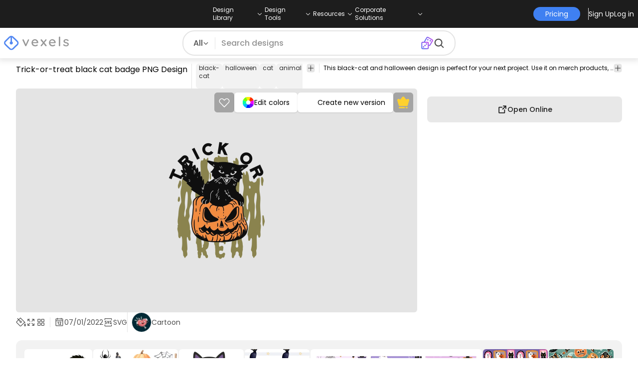

--- FILE ---
content_type: text/html
request_url: https://www.vexels.com/png-svg/preview/310800/trick-or-treat-black-cat-badge
body_size: 74093
content:
<!DOCTYPE html><html lang="en" class="min-h-screen" data-astro-cid-sckkx6r4> <head><script>
      const track = (event, data = {}) => {
        window.dataLayer = window.dataLayer || [];
        window.dataLayer.push({ event, data });
      };
    </script><!-- Google Tag Manager --><script>
      (function (w, d, s, l, i) {
        w[l] = w[l] || [];
        w[l].push({
          "gtm.start": new Date().getTime(),
          event: "gtm.js",
        });
        var f = d.getElementsByTagName(s)[0],
          j = d.createElement(s),
          dl = l != "dataLayer" ? "&l=" + l : "";
        j.async = true;
        j.src =
          "https://www.googletagmanager.com/gtm.js?id=" +
          i +
          dl +
          "&gtm_auth=AU1ugrxhJK_EQcp9wg5qxA&gtm_preview=env-1&gtm_cookies_win=x";
        f.parentNode.insertBefore(j, f);
      })(window, document, "script", "dataLayer", "GTM-W3R8R6G");
    </script><!-- End Google Tag Manager --><meta charset="UTF-8"><meta name="viewport" content="width=device-width, initial-scale=1"><link rel="preconnect" href="https://images.vexels.com"><link href="https://images.vexels.com" rel="dns-prefetch"><link rel="preconnect" href="https://fonts.gstatic.com" crossorigin><title>Trick-or-treat Black Cat Badge PNG &amp; SVG Design For T-Shirts</title><meta name="description" content="Trick-or-treat black cat badge PNG Image. Edit Online and Create T-Shirt &#38; Merch Designs ready to sell. Download as Transparent SVG, Vector, PSD."><meta name="author" content="Vexels"><meta name="robots" content="index, follow, max-image-preview:large"><link rel="canonical" href="https://www.vexels.com/png-svg/preview/310800/trick-or-treat-black-cat-badge"><link rel="alternate" href="https://www.vexels.com/png-svg/preview/310800/trick-or-treat-black-cat-badge" hreflang="en"><link rel="alternate" href="https://de.vexels.com/png-svg/preview/310800/suesses-oder-saures-abzeichen-der-schwarzen-katze" hreflang="de"><link rel="alternate" href="https://es.vexels.com/png-svg/vista-previa/310800/insignia-de-gato-negro-de-truco-o-trato" hreflang="es"><link rel="alternate" href="https://br.vexels.com/png-svg/previsualizar/310800/distintivo-de-gato-preto-de-gostosuras-ou-travessuras" hreflang="pt"><link rel="alternate" href="https://www.vexels.com/png-svg/preview/310800/trick-or-treat-black-cat-badge" hreflang="x-default"><link rel="icon" type="image/x-icon" href="/favicon.ico" sizes="32x32"><meta property="og:title" content="Trick-or-treat Black Cat Badge PNG &#38; SVG Design For T-Shirts"><meta property="og:description" content="Trick-or-treat black cat badge PNG Image. Edit Online and Create T-Shirt &#38; Merch Designs ready to sell. Download as Transparent SVG, Vector, PSD."><meta property="og:url" content="https://www.vexels.com/png-svg/preview/310800/trick-or-treat-black-cat-badge"><meta property="og:locale" content="en"><meta property="og:image" content="https://images.vexels.com/media/users/3/310800/isolated/preview/5e5c000d6014a342ac411acb33c54251-trick-or-treat-black-cat-badge.png"><meta property="og:locale:alternate" content="es"><meta property="og:locale:alternate" content="de"><meta property="og:locale:alternate" content="br"><meta property="og:type" content="website"><meta name="twitter:card" content="summary"><meta name="twitter:site" content="@vexels"><meta name="twitter:title" content="Trick-or-treat Black Cat Badge PNG &#38; SVG Design For T-Shirts"><meta name="twitter:description" content="Trick-or-treat black cat badge PNG Image. Edit Online and Create T-Shirt &#38; Merch Designs ready to sell. Download as Transparent SVG, Vector, PSD."><meta name="twitter:image" content="https://images.vexels.com/media/users/3/310800/isolated/preview/5e5c000d6014a342ac411acb33c54251-trick-or-treat-black-cat-badge.png"><link rel="icon" type="image/svg+xml" href="https://cdn.vexels.com/favicon.ico"><script type="module" src="/_astro/Layout.astro_astro_type_script_index_0_lang.CUCOxgiN.js"></script><link rel="stylesheet" href="/_astro/index._eJq4_Ii.css">
<link rel="stylesheet" href="/_astro/index.DZohtpWR.css">
<style>#more-info[data-astro-cid-sgohhzn5]+h2[data-astro-cid-sgohhzn5]{white-space:nowrap;overflow:hidden;text-overflow:ellipsis}#more-info[data-astro-cid-sgohhzn5]~#plus[data-astro-cid-sgohhzn5]{display:block}#more-info[data-astro-cid-sgohhzn5]:checked~#plus[data-astro-cid-sgohhzn5]{display:none}#more-info[data-astro-cid-sgohhzn5]~#minus[data-astro-cid-sgohhzn5]{display:none}#more-info[data-astro-cid-sgohhzn5]:checked~#minus[data-astro-cid-sgohhzn5]{display:block}#more-info[data-astro-cid-sgohhzn5]:checked+h2[data-astro-cid-sgohhzn5]{white-space:normal;overflow:visible;text-overflow:clip}#more-tags[data-astro-cid-sgohhzn5]:checked+#tags[data-astro-cid-sgohhzn5]{flex-wrap:wrap}#more-tags[data-astro-cid-sgohhzn5]:checked~#plus[data-astro-cid-sgohhzn5]{display:none}#more-tags[data-astro-cid-sgohhzn5]:checked~#minus[data-astro-cid-sgohhzn5]{display:block}#more-tags[data-astro-cid-sgohhzn5]~#plus[data-astro-cid-sgohhzn5]{display:block}#more-tags[data-astro-cid-sgohhzn5]~#minus[data-astro-cid-sgohhzn5]{display:none}._input_hhq1w_1{--bg-color: #fff;--color: #121212;--checked-color: #121212;--standby-color: #838383;-moz-appearance:none;appearance:none;-webkit-appearance:none;border:.24rem solid var(--bg-color);background-color:var(--bg-color);border-radius:50%;height:1rem;width:1rem;box-shadow:0 0 0 2px var(--standby-color)}._input_hhq1w_1:checked{box-shadow:0 0 0 2px var(--checked-color);background-color:var(--checked-color);border-width:.24rem}
._edit-online-badge_1jabl_1{position:absolute;top:8px;left:8px;display:flex;align-items:center;justify-content:center;overflow:hidden;z-index:10;width:32px;height:32px;border-radius:8px;background:linear-gradient(46.92deg,#3f80f1 -9.64%,#d946ef 108.67%);transition:padding .3s ease,width .3s ease,justify-content .3s ease;box-sizing:border-box}._edit-online-badge_1jabl_1 img{display:block}._edit-online-badge_1jabl_1._expanded_1jabl_22{padding:9px 12px 9px 8.5px;width:auto;justify-content:flex-start}._badge-text_1jabl_28{display:none;margin:0;font-size:11px;line-height:14px;color:#fff}._edit-online-badge_1jabl_1._expanded_1jabl_22 ._badge-text_1jabl_28{display:inline-block;margin-left:10px}
</style><script type="module" src="/_astro/page.DSySmlfp.js"></script></head> <body class="flex flex-col min-h-screen" data-astro-cid-sckkx6r4> <!-- Google Tag Manager (noscript) --> <noscript><iframe src="https://www.googletagmanager.com/ns.html?id=GTM-W3R8R6G&gtm_auth=AU1ugrxhJK_EQcp9wg5qxA&gtm_preview=env-1&gtm_cookies_win=x" height="0" width="0" style="display:none;visibility:hidden" data-astro-cid-sckkx6r4></iframe></noscript> <!-- End Google Tag Manager (noscript) --> <header class="fixed left-0 right-0 top-0 z-50 shadow-[0_2px_11px_3px_rgba(0,0,0,0.1)]" data-astro-cid-4xcajfft> <div class="z-30 grid grid-cols-3 items-center bg-gray-800 py-1 text-white" data-astro-cid-4xcajfft> <div class="col-start-1 hidden items-center justify-start gap-4 pl-4 text-xs md:flex lg:col-start-2 lg:justify-center lg:pl-0"> <div class="group relative flex flex-col"> <div class="flex cursor-pointer items-center gap-2"> <div class="text-nowrap py-2">Design Library</div> <div> <svg width="20" height="1em" data-icon="ph:caret-down">   <symbol id="ai:ph:caret-down" viewBox="0 0 256 256"><path fill="currentColor" d="m213.66 101.66l-80 80a8 8 0 0 1-11.32 0l-80-80a8 8 0 0 1 11.32-11.32L128 164.69l74.34-74.35a8 8 0 0 1 11.32 11.32"/></symbol><use href="#ai:ph:caret-down"></use>  </svg> </div> </div> <div class="absolute left-0 top-0 z-40 hidden pt-10 group-hover:flex w-full"> <div class="flex flex-col text-nowrap rounded-lg bg-gray-800 px-4 py-4 gap-1 text-sm lg:-translate-x-1/4"> <style>astro-island,astro-slot,astro-static-slot{display:contents}</style><script>(()=>{var e=async t=>{await(await t())()};(self.Astro||(self.Astro={})).load=e;window.dispatchEvent(new Event("astro:load"));})();</script><script>(()=>{var A=Object.defineProperty;var g=(i,o,a)=>o in i?A(i,o,{enumerable:!0,configurable:!0,writable:!0,value:a}):i[o]=a;var d=(i,o,a)=>g(i,typeof o!="symbol"?o+"":o,a);{let i={0:t=>m(t),1:t=>a(t),2:t=>new RegExp(t),3:t=>new Date(t),4:t=>new Map(a(t)),5:t=>new Set(a(t)),6:t=>BigInt(t),7:t=>new URL(t),8:t=>new Uint8Array(t),9:t=>new Uint16Array(t),10:t=>new Uint32Array(t),11:t=>1/0*t},o=t=>{let[l,e]=t;return l in i?i[l](e):void 0},a=t=>t.map(o),m=t=>typeof t!="object"||t===null?t:Object.fromEntries(Object.entries(t).map(([l,e])=>[l,o(e)]));class y extends HTMLElement{constructor(){super(...arguments);d(this,"Component");d(this,"hydrator");d(this,"hydrate",async()=>{var b;if(!this.hydrator||!this.isConnected)return;let e=(b=this.parentElement)==null?void 0:b.closest("astro-island[ssr]");if(e){e.addEventListener("astro:hydrate",this.hydrate,{once:!0});return}let c=this.querySelectorAll("astro-slot"),n={},h=this.querySelectorAll("template[data-astro-template]");for(let r of h){let s=r.closest(this.tagName);s!=null&&s.isSameNode(this)&&(n[r.getAttribute("data-astro-template")||"default"]=r.innerHTML,r.remove())}for(let r of c){let s=r.closest(this.tagName);s!=null&&s.isSameNode(this)&&(n[r.getAttribute("name")||"default"]=r.innerHTML)}let p;try{p=this.hasAttribute("props")?m(JSON.parse(this.getAttribute("props"))):{}}catch(r){let s=this.getAttribute("component-url")||"<unknown>",v=this.getAttribute("component-export");throw v&&(s+=` (export ${v})`),console.error(`[hydrate] Error parsing props for component ${s}`,this.getAttribute("props"),r),r}let u;await this.hydrator(this)(this.Component,p,n,{client:this.getAttribute("client")}),this.removeAttribute("ssr"),this.dispatchEvent(new CustomEvent("astro:hydrate"))});d(this,"unmount",()=>{this.isConnected||this.dispatchEvent(new CustomEvent("astro:unmount"))})}disconnectedCallback(){document.removeEventListener("astro:after-swap",this.unmount),document.addEventListener("astro:after-swap",this.unmount,{once:!0})}connectedCallback(){if(!this.hasAttribute("await-children")||document.readyState==="interactive"||document.readyState==="complete")this.childrenConnectedCallback();else{let e=()=>{document.removeEventListener("DOMContentLoaded",e),c.disconnect(),this.childrenConnectedCallback()},c=new MutationObserver(()=>{var n;((n=this.lastChild)==null?void 0:n.nodeType)===Node.COMMENT_NODE&&this.lastChild.nodeValue==="astro:end"&&(this.lastChild.remove(),e())});c.observe(this,{childList:!0}),document.addEventListener("DOMContentLoaded",e)}}async childrenConnectedCallback(){let e=this.getAttribute("before-hydration-url");e&&await import(e),this.start()}async start(){let e=JSON.parse(this.getAttribute("opts")),c=this.getAttribute("client");if(Astro[c]===void 0){window.addEventListener(`astro:${c}`,()=>this.start(),{once:!0});return}try{await Astro[c](async()=>{let n=this.getAttribute("renderer-url"),[h,{default:p}]=await Promise.all([import(this.getAttribute("component-url")),n?import(n):()=>()=>{}]),u=this.getAttribute("component-export")||"default";if(!u.includes("."))this.Component=h[u];else{this.Component=h;for(let f of u.split("."))this.Component=this.Component[f]}return this.hydrator=p,this.hydrate},e,this)}catch(n){console.error(`[astro-island] Error hydrating ${this.getAttribute("component-url")}`,n)}}attributeChangedCallback(){this.hydrate()}}d(y,"observedAttributes",["props"]),customElements.get("astro-island")||customElements.define("astro-island",y)}})();</script><astro-island uid="jgfuR" prefix="r38" component-url="/_astro/TopMenuLink.CqHlHPO0.js" component-export="default" renderer-url="/_astro/client.BXEA86kd.js" props="{&quot;link&quot;:[0,&quot;https://www.vexels.com/merch/latest-designs/&quot;],&quot;text&quot;:[0,&quot;New merch designs&quot;],&quot;pill&quot;:[0]}" ssr client="load" opts="{&quot;name&quot;:&quot;TopMenuLink&quot;,&quot;value&quot;:true}" await-children><a class="p-2 hover:bg-gray-700 rounded-md pr-12 whitespace-nowrap flex" href="https://www.vexels.com/merch/latest-designs/">New merch designs</a><!--astro:end--></astro-island><astro-island uid="1ndH3Y" prefix="r39" component-url="/_astro/TopMenuLink.CqHlHPO0.js" component-export="default" renderer-url="/_astro/client.BXEA86kd.js" props="{&quot;link&quot;:[0,&quot;https://www.vexels.com/merch/designs/t-shirt/&quot;],&quot;text&quot;:[0,&quot;T-Shirts&quot;],&quot;pill&quot;:[0]}" ssr client="load" opts="{&quot;name&quot;:&quot;TopMenuLink&quot;,&quot;value&quot;:true}" await-children><a class="p-2 hover:bg-gray-700 rounded-md pr-12 whitespace-nowrap flex" href="https://www.vexels.com/merch/designs/t-shirt/">T-Shirts</a><!--astro:end--></astro-island><astro-island uid="1VEiVC" prefix="r40" component-url="/_astro/TopMenuLink.CqHlHPO0.js" component-export="default" renderer-url="/_astro/client.BXEA86kd.js" props="{&quot;link&quot;:[0,&quot;https://www.vexels.com/merch/vectors/&quot;],&quot;text&quot;:[0,&quot;Vectors&quot;],&quot;pill&quot;:[0]}" ssr client="load" opts="{&quot;name&quot;:&quot;TopMenuLink&quot;,&quot;value&quot;:true}" await-children><a class="p-2 hover:bg-gray-700 rounded-md pr-12 whitespace-nowrap flex" href="https://www.vexels.com/merch/vectors/">Vectors</a><!--astro:end--></astro-island><astro-island uid="ARdKJ" prefix="r41" component-url="/_astro/TopMenuLink.CqHlHPO0.js" component-export="default" renderer-url="/_astro/client.BXEA86kd.js" props="{&quot;link&quot;:[0,&quot;https://www.vexels.com/merch/trending-designs/&quot;],&quot;text&quot;:[0,&quot;Trending merch designs&quot;],&quot;pill&quot;:[0]}" ssr client="load" opts="{&quot;name&quot;:&quot;TopMenuLink&quot;,&quot;value&quot;:true}" await-children><a class="p-2 hover:bg-gray-700 rounded-md pr-12 whitespace-nowrap flex" href="https://www.vexels.com/merch/trending-designs/">Trending merch designs</a><!--astro:end--></astro-island><astro-island uid="NpzFk" prefix="r42" component-url="/_astro/TopMenuLink.CqHlHPO0.js" component-export="default" renderer-url="/_astro/client.BXEA86kd.js" props="{&quot;link&quot;:[0,&quot;https://www.vexels.com/merch/png/&quot;],&quot;text&quot;:[0,&quot;PNGs &amp; SVGs&quot;],&quot;pill&quot;:[0]}" ssr client="load" opts="{&quot;name&quot;:&quot;TopMenuLink&quot;,&quot;value&quot;:true}" await-children><a class="p-2 hover:bg-gray-700 rounded-md pr-12 whitespace-nowrap flex" href="https://www.vexels.com/merch/png/">PNGs &amp; SVGs</a><!--astro:end--></astro-island><astro-island uid="3B4bO" prefix="r43" component-url="/_astro/TopMenuLink.CqHlHPO0.js" component-export="default" renderer-url="/_astro/client.BXEA86kd.js" props="{&quot;link&quot;:[0,&quot;https://www.vexels.com/mockup-generator/&quot;],&quot;text&quot;:[0,&quot;Mockups&quot;],&quot;pill&quot;:[0]}" ssr client="load" opts="{&quot;name&quot;:&quot;TopMenuLink&quot;,&quot;value&quot;:true}" await-children><a class="p-2 hover:bg-gray-700 rounded-md pr-12 whitespace-nowrap flex" href="https://www.vexels.com/mockup-generator/">Mockups</a><!--astro:end--></astro-island><astro-island uid="1BD7Rw" prefix="r44" component-url="/_astro/TopMenuLink.CqHlHPO0.js" component-export="default" renderer-url="/_astro/client.BXEA86kd.js" props="{&quot;link&quot;:[0,&quot;https://www.vexels.com/merch/psd/t-shirt-template/&quot;],&quot;text&quot;:[0,&quot;T-Shirts PSD Templates&quot;],&quot;pill&quot;:[0]}" ssr client="load" opts="{&quot;name&quot;:&quot;TopMenuLink&quot;,&quot;value&quot;:true}" await-children><a class="p-2 hover:bg-gray-700 rounded-md pr-12 whitespace-nowrap flex" href="https://www.vexels.com/merch/psd/t-shirt-template/">T-Shirts PSD Templates</a><!--astro:end--></astro-island><astro-island uid="HM68i" prefix="r45" component-url="/_astro/TopMenuLink.CqHlHPO0.js" component-export="default" renderer-url="/_astro/client.BXEA86kd.js" props="{&quot;link&quot;:[0,&quot;https://www.vexels.com/merch/designs/?sort=latest&quot;],&quot;text&quot;:[0,&quot;Explore Designs&quot;],&quot;pill&quot;:[0]}" ssr client="load" opts="{&quot;name&quot;:&quot;TopMenuLink&quot;,&quot;value&quot;:true}" await-children><a class="p-2 hover:bg-gray-700 rounded-md pr-12 whitespace-nowrap flex" href="https://www.vexels.com/merch/designs/?sort=latest">Explore Designs</a><!--astro:end--></astro-island><astro-island uid="Z2vxBtx" prefix="r46" component-url="/_astro/TopMenuLink.CqHlHPO0.js" component-export="default" renderer-url="/_astro/client.BXEA86kd.js" props="{&quot;link&quot;:[0,&quot;https://www.vexels.com/merch/vectors/kdp/&quot;],&quot;text&quot;:[0,&quot;KDP Designs&quot;],&quot;pill&quot;:[0]}" ssr client="load" opts="{&quot;name&quot;:&quot;TopMenuLink&quot;,&quot;value&quot;:true}" await-children><a class="p-2 hover:bg-gray-700 rounded-md pr-12 whitespace-nowrap flex" href="https://www.vexels.com/merch/vectors/kdp/">KDP Designs</a><!--astro:end--></astro-island><astro-island uid="ZN3YkD" prefix="r47" component-url="/_astro/TopMenuLink.CqHlHPO0.js" component-export="default" renderer-url="/_astro/client.BXEA86kd.js" props="{&quot;link&quot;:[0,&quot;https://www.vexels.com/merch/designs/poster/&quot;],&quot;text&quot;:[0,&quot;Posters&quot;],&quot;pill&quot;:[0]}" ssr client="load" opts="{&quot;name&quot;:&quot;TopMenuLink&quot;,&quot;value&quot;:true}" await-children><a class="p-2 hover:bg-gray-700 rounded-md pr-12 whitespace-nowrap flex" href="https://www.vexels.com/merch/designs/poster/">Posters</a><!--astro:end--></astro-island><astro-island uid="Z1ENqgp" prefix="r48" component-url="/_astro/TopMenuLink.CqHlHPO0.js" component-export="default" renderer-url="/_astro/client.BXEA86kd.js" props="{&quot;link&quot;:[0,&quot;https://www.vexels.com/merch/designs/mug/&quot;],&quot;text&quot;:[0,&quot;Mugs&quot;],&quot;pill&quot;:[0]}" ssr client="load" opts="{&quot;name&quot;:&quot;TopMenuLink&quot;,&quot;value&quot;:true}" await-children><a class="p-2 hover:bg-gray-700 rounded-md pr-12 whitespace-nowrap flex" href="https://www.vexels.com/merch/designs/mug/">Mugs</a><!--astro:end--></astro-island><astro-island uid="Z2vmzla" prefix="r49" component-url="/_astro/TopMenuLink.CqHlHPO0.js" component-export="default" renderer-url="/_astro/client.BXEA86kd.js" props="{&quot;link&quot;:[0,&quot;https://www.vexels.com/merch/designs/phone-case/&quot;],&quot;text&quot;:[0,&quot;Phone cases&quot;],&quot;pill&quot;:[0]}" ssr client="load" opts="{&quot;name&quot;:&quot;TopMenuLink&quot;,&quot;value&quot;:true}" await-children><a class="p-2 hover:bg-gray-700 rounded-md pr-12 whitespace-nowrap flex" href="https://www.vexels.com/merch/designs/phone-case/">Phone cases</a><!--astro:end--></astro-island><astro-island uid="Z2jmuTt" prefix="r50" component-url="/_astro/TopMenuLink.CqHlHPO0.js" component-export="default" renderer-url="/_astro/client.BXEA86kd.js" props="{&quot;link&quot;:[0,&quot;https://www.vexels.com/merch/designs/tote-bag/&quot;],&quot;text&quot;:[0,&quot;Tote bags&quot;],&quot;pill&quot;:[0]}" ssr client="load" opts="{&quot;name&quot;:&quot;TopMenuLink&quot;,&quot;value&quot;:true}" await-children><a class="p-2 hover:bg-gray-700 rounded-md pr-12 whitespace-nowrap flex" href="https://www.vexels.com/merch/designs/tote-bag/">Tote bags</a><!--astro:end--></astro-island><astro-island uid="Ez2xN" prefix="r51" component-url="/_astro/TopMenuLink.CqHlHPO0.js" component-export="default" renderer-url="/_astro/client.BXEA86kd.js" props="{&quot;link&quot;:[0,&quot;https://www.vexels.com/merch/designs/throw-pillow/&quot;],&quot;text&quot;:[0,&quot;Pillows&quot;],&quot;pill&quot;:[0]}" ssr client="load" opts="{&quot;name&quot;:&quot;TopMenuLink&quot;,&quot;value&quot;:true}" await-children><a class="p-2 hover:bg-gray-700 rounded-md pr-12 whitespace-nowrap flex" href="https://www.vexels.com/merch/designs/throw-pillow/">Pillows</a><!--astro:end--></astro-island> </div> </div> </div><div class="group relative flex flex-col"> <div class="flex cursor-pointer items-center gap-2"> <div class="text-nowrap py-2">Design Tools</div> <div> <svg width="20" height="1em" viewBox="0 0 256 256" data-icon="ph:caret-down">   <use href="#ai:ph:caret-down"></use>  </svg> </div> </div> <div class="absolute left-0 top-0 z-40 hidden pt-10 group-hover:flex w-full"> <div class="flex flex-col text-nowrap rounded-lg bg-gray-800 px-4 py-4 gap-1 text-sm translate-x-[-18%]"> <astro-island uid="1hCcee" prefix="r52" component-url="/_astro/TopMenuLink.CqHlHPO0.js" component-export="default" renderer-url="/_astro/client.BXEA86kd.js" props="{&quot;link&quot;:[0,&quot;https://www.vexels.com/designer/&quot;],&quot;text&quot;:[0,&quot;Merch Designer&quot;],&quot;pill&quot;:[0,&quot;New!&quot;]}" ssr client="load" opts="{&quot;name&quot;:&quot;TopMenuLink&quot;,&quot;value&quot;:true}" await-children><a class="p-2 hover:bg-gray-700 rounded-md pr-12 whitespace-nowrap flex" href="https://www.vexels.com/designer/">Merch Designer<div class="ml-2 flex items-center gap-px rounded-full bg-gradient-to-r from-blue-500 to-pink-500 px-1.5 text-xs text-white"><span>New!</span></div></a><!--astro:end--></astro-island><astro-island uid="13PC9b" prefix="r53" component-url="/_astro/TopMenuLink.CqHlHPO0.js" component-export="default" renderer-url="/_astro/client.BXEA86kd.js" props="{&quot;link&quot;:[0,&quot;https://mockups.vexels.com/&quot;],&quot;text&quot;:[0,&quot;Mockup Generator&quot;],&quot;pill&quot;:[0]}" ssr client="load" opts="{&quot;name&quot;:&quot;TopMenuLink&quot;,&quot;value&quot;:true}" await-children><a class="p-2 hover:bg-gray-700 rounded-md pr-12 whitespace-nowrap flex" href="https://mockups.vexels.com/">Mockup Generator</a><!--astro:end--></astro-island><astro-island uid="Zjwem6" prefix="r54" component-url="/_astro/TopMenuLink.CqHlHPO0.js" component-export="default" renderer-url="/_astro/client.BXEA86kd.js" props="{&quot;link&quot;:[0,&quot;https://vexels.com/ai-design-generator-tool&quot;],&quot;text&quot;:[0,&quot;Ai Design Generator&quot;],&quot;pill&quot;:[0]}" ssr client="load" opts="{&quot;name&quot;:&quot;TopMenuLink&quot;,&quot;value&quot;:true}" await-children><a class="p-2 hover:bg-gray-700 rounded-md pr-12 whitespace-nowrap flex" href="https://vexels.com/ai-design-generator-tool">Ai Design Generator</a><!--astro:end--></astro-island><astro-island uid="ZK51Tg" prefix="r55" component-url="/_astro/TopMenuLink.CqHlHPO0.js" component-export="default" renderer-url="/_astro/client.BXEA86kd.js" props="{&quot;link&quot;:[0,&quot;https://www.vexels.com/image-vectorizer/&quot;],&quot;text&quot;:[0,&quot;Image Vectorizer&quot;],&quot;pill&quot;:[0]}" ssr client="load" opts="{&quot;name&quot;:&quot;TopMenuLink&quot;,&quot;value&quot;:true}" await-children><a class="p-2 hover:bg-gray-700 rounded-md pr-12 whitespace-nowrap flex" href="https://www.vexels.com/image-vectorizer/">Image Vectorizer</a><!--astro:end--></astro-island><astro-island uid="gajwK" prefix="r56" component-url="/_astro/TopMenuLink.CqHlHPO0.js" component-export="default" renderer-url="/_astro/client.BXEA86kd.js" props="{&quot;link&quot;:[0,&quot;https://designer.vexels.com/?section=quotes&quot;],&quot;text&quot;:[0,&quot;Quote Generator&quot;],&quot;pill&quot;:[0]}" ssr client="load" opts="{&quot;name&quot;:&quot;TopMenuLink&quot;,&quot;value&quot;:true}" await-children><a class="p-2 hover:bg-gray-700 rounded-md pr-12 whitespace-nowrap flex" href="https://designer.vexels.com/?section=quotes">Quote Generator</a><!--astro:end--></astro-island><astro-island uid="ZtA1jQ" prefix="r57" component-url="/_astro/TopMenuLink.CqHlHPO0.js" component-export="default" renderer-url="/_astro/client.BXEA86kd.js" props="{&quot;link&quot;:[0,&quot;https://www.vexels.com/t-shirt-maker/&quot;],&quot;text&quot;:[0,&quot;T-Shirt Maker&quot;],&quot;pill&quot;:[0]}" ssr client="load" opts="{&quot;name&quot;:&quot;TopMenuLink&quot;,&quot;value&quot;:true}" await-children><a class="p-2 hover:bg-gray-700 rounded-md pr-12 whitespace-nowrap flex" href="https://www.vexels.com/t-shirt-maker/">T-Shirt Maker</a><!--astro:end--></astro-island> </div> </div> </div><div class="group relative flex flex-col"> <div class="flex cursor-pointer items-center gap-2"> <div class="text-nowrap py-2">Resources</div> <div> <svg width="20" height="1em" viewBox="0 0 256 256" data-icon="ph:caret-down">   <use href="#ai:ph:caret-down"></use>  </svg> </div> </div> <div class="absolute left-0 top-0 z-40 hidden pt-10 group-hover:flex w-full"> <div class="flex flex-col text-nowrap rounded-lg bg-gray-800 px-4 py-4 gap-1 text-sm translate-x-[-28%]"> <script>(()=>{var e=async t=>{await(await t())()};(self.Astro||(self.Astro={})).only=e;window.dispatchEvent(new Event("astro:only"));})();</script><astro-island uid="ZpYEo9" component-url="/_astro/TopMenuLinkDynamic.DAoC-QGa.js" component-export="default" renderer-url="/_astro/client.BXEA86kd.js" props="{&quot;loggedInLink&quot;:[0,&quot;/profile/tools/merch-digest&quot;],&quot;notLoggedInLink&quot;:[0,&quot;/merch-digest&quot;],&quot;text&quot;:[0,&quot;Merch Digest&quot;]}" ssr client="only" opts="{&quot;name&quot;:&quot;TopMenuLinkDynamic&quot;,&quot;value&quot;:&quot;react&quot;}"></astro-island><astro-island uid="ZKXRu3" prefix="r58" component-url="/_astro/TopMenuLink.CqHlHPO0.js" component-export="default" renderer-url="/_astro/client.BXEA86kd.js" props="{&quot;link&quot;:[0,&quot;https://www.vexels.com/blog/&quot;],&quot;text&quot;:[0,&quot;Blog&quot;],&quot;pill&quot;:[0]}" ssr client="load" opts="{&quot;name&quot;:&quot;TopMenuLink&quot;,&quot;value&quot;:true}" await-children><a class="p-2 hover:bg-gray-700 rounded-md pr-12 whitespace-nowrap flex" href="https://www.vexels.com/blog/">Blog</a><!--astro:end--></astro-island><astro-island uid="Z15nLgV" prefix="r59" component-url="/_astro/TopMenuLink.CqHlHPO0.js" component-export="default" renderer-url="/_astro/client.BXEA86kd.js" props="{&quot;link&quot;:[0,&quot;https://vexels.crisp.help/en/&quot;],&quot;text&quot;:[0,&quot;Help Center&quot;],&quot;pill&quot;:[0]}" ssr client="load" opts="{&quot;name&quot;:&quot;TopMenuLink&quot;,&quot;value&quot;:true}" await-children><a class="p-2 hover:bg-gray-700 rounded-md pr-12 whitespace-nowrap flex" href="https://vexels.crisp.help/en/">Help Center</a><!--astro:end--></astro-island><astro-island uid="ZLqphm" prefix="r60" component-url="/_astro/TopMenuLink.CqHlHPO0.js" component-export="default" renderer-url="/_astro/client.BXEA86kd.js" props="{&quot;link&quot;:[0,&quot;https://www.vexels.com/all-about-merch/&quot;],&quot;text&quot;:[0,&quot;Learn about Merch&quot;],&quot;pill&quot;:[0]}" ssr client="load" opts="{&quot;name&quot;:&quot;TopMenuLink&quot;,&quot;value&quot;:true}" await-children><a class="p-2 hover:bg-gray-700 rounded-md pr-12 whitespace-nowrap flex" href="https://www.vexels.com/all-about-merch/">Learn about Merch</a><!--astro:end--></astro-island><astro-island uid="2068JI" prefix="r61" component-url="/_astro/TopMenuLink.CqHlHPO0.js" component-export="default" renderer-url="/_astro/client.BXEA86kd.js" props="{&quot;link&quot;:[0,&quot;https://feedback.vexels.com/newest&quot;],&quot;text&quot;:[0,&quot;Feedback&quot;],&quot;pill&quot;:[0]}" ssr client="load" opts="{&quot;name&quot;:&quot;TopMenuLink&quot;,&quot;value&quot;:true}" await-children><a class="p-2 hover:bg-gray-700 rounded-md pr-12 whitespace-nowrap flex" href="https://feedback.vexels.com/newest">Feedback</a><!--astro:end--></astro-island> </div> </div> </div><div class="group relative flex flex-col"> <div class="flex cursor-pointer items-center gap-2"> <div class="text-nowrap py-2">Corporate Solutions</div> <div> <svg width="20" height="1em" viewBox="0 0 256 256" data-icon="ph:caret-down">   <use href="#ai:ph:caret-down"></use>  </svg> </div> </div> <div class="absolute left-0 top-0 z-40 hidden pt-10 group-hover:flex w-full"> <div class="flex flex-col text-nowrap rounded-lg bg-gray-800 px-4 py-4 gap-1 text-sm "> <astro-island uid="ZKXRqT" prefix="r62" component-url="/_astro/TopMenuLink.CqHlHPO0.js" component-export="default" renderer-url="/_astro/client.BXEA86kd.js" props="{&quot;link&quot;:[0,&quot;https://www.vexels.com/enterprise/&quot;],&quot;text&quot;:[0,&quot;Enterprise&quot;],&quot;pill&quot;:[0]}" ssr client="load" opts="{&quot;name&quot;:&quot;TopMenuLink&quot;,&quot;value&quot;:true}" await-children><a class="p-2 hover:bg-gray-700 rounded-md pr-12 whitespace-nowrap flex" href="https://www.vexels.com/enterprise/">Enterprise</a><!--astro:end--></astro-island><astro-island uid="Z1zHpG1" prefix="r63" component-url="/_astro/TopMenuLink.CqHlHPO0.js" component-export="default" renderer-url="/_astro/client.BXEA86kd.js" props="{&quot;link&quot;:[0,&quot;https://www.vexels.com/api/&quot;],&quot;text&quot;:[0,&quot;API Access&quot;],&quot;pill&quot;:[0]}" ssr client="load" opts="{&quot;name&quot;:&quot;TopMenuLink&quot;,&quot;value&quot;:true}" await-children><a class="p-2 hover:bg-gray-700 rounded-md pr-12 whitespace-nowrap flex" href="https://www.vexels.com/api/">API Access</a><!--astro:end--></astro-island><astro-island uid="Z1CEUtF" prefix="r64" component-url="/_astro/TopMenuLink.CqHlHPO0.js" component-export="default" renderer-url="/_astro/client.BXEA86kd.js" props="{&quot;link&quot;:[0,&quot;https://www.vexels.com/design-studio/&quot;],&quot;text&quot;:[0,&quot;Design Studio&quot;],&quot;pill&quot;:[0]}" ssr client="load" opts="{&quot;name&quot;:&quot;TopMenuLink&quot;,&quot;value&quot;:true}" await-children><a class="p-2 hover:bg-gray-700 rounded-md pr-12 whitespace-nowrap flex" href="https://www.vexels.com/design-studio/">Design Studio</a><!--astro:end--></astro-island><astro-island uid="ZXGyO2" prefix="r65" component-url="/_astro/TopMenuLink.CqHlHPO0.js" component-export="default" renderer-url="/_astro/client.BXEA86kd.js" props="{&quot;link&quot;:[0,&quot;https://www.vexels.com/bulk-design-production/&quot;],&quot;text&quot;:[0,&quot;Bulk Design Production&quot;],&quot;pill&quot;:[0]}" ssr client="load" opts="{&quot;name&quot;:&quot;TopMenuLink&quot;,&quot;value&quot;:true}" await-children><a class="p-2 hover:bg-gray-700 rounded-md pr-12 whitespace-nowrap flex" href="https://www.vexels.com/bulk-design-production/">Bulk Design Production</a><!--astro:end--></astro-island> </div> </div> </div> </div> <div class="col-span-3 ml-auto flex items-center gap-4 py-1 pr-2 md:col-span-2 lg:col-span-1" data-astro-cid-4xcajfft> <div class="border-r pr-4" data-astro-cid-4xcajfft> <astro-island uid="Z2rij4X" prefix="r67" component-url="/_astro/Link.MALe4h8r.js" component-export="default" renderer-url="/_astro/client.BXEA86kd.js" props="{&quot;size&quot;:[0,&quot;small&quot;],&quot;href&quot;:[0,&quot;/merch-plans/top-menu/&quot;],&quot;eventName&quot;:[0,&quot;top_menu_click&quot;],&quot;eventData&quot;:[0,{&quot;menuClick&quot;:[0,{&quot;clickUrl&quot;:[0,&quot;/merch-plans/top-menu/&quot;],&quot;clickItem&quot;:[0,&quot;Pricing&quot;]}]}],&quot;data-astro-cid-4xcajfft&quot;:[0,true]}" ssr client="load" opts="{&quot;name&quot;:&quot;Link&quot;,&quot;value&quot;:true}" await-children><a class="rounded-full text-center cursor-pointer bg-blue-500 text-white hover:bg-opacity-80 px-6 py-1 text-sm" href="/merch-plans/top-menu/"><astro-slot>Pricing</astro-slot></a><!--astro:end--></astro-island> </div> <script>(()=>{var l=(n,t)=>{let i=async()=>{await(await n())()},e=typeof t.value=="object"?t.value:void 0,s={timeout:e==null?void 0:e.timeout};"requestIdleCallback"in window?window.requestIdleCallback(i,s):setTimeout(i,s.timeout||200)};(self.Astro||(self.Astro={})).idle=l;window.dispatchEvent(new Event("astro:idle"));})();</script><astro-island uid="241uvj" prefix="r36" component-url="/_astro/UserSection.BsYyOtrt.js" component-export="default" renderer-url="/_astro/client.BXEA86kd.js" props="{&quot;locale&quot;:[0,&quot;en&quot;],&quot;translations&quot;:[0,{&quot;login&quot;:[0,&quot;Log in&quot;],&quot;signUp&quot;:[0,&quot;Sign Up&quot;],&quot;myAccount&quot;:[0],&quot;myMerchStore&quot;:[0,&quot;My Merch Store&quot;],&quot;logout&quot;:[0],&quot;profile-hi-user&quot;:[0,&quot;Hi, &quot;],&quot;profile-dashboard&quot;:[0,&quot;Dashboard&quot;],&quot;profile-my-plan&quot;:[0,&quot;My Plan&quot;],&quot;profile-my-designs&quot;:[0,&quot;My Designs&quot;],&quot;profile-design-tools&quot;:[0,&quot;Design Tools&quot;],&quot;profile-ai-merch-maker&quot;:[0,&quot;AI Merch Maker&quot;],&quot;profile-my-merch-store&quot;:[0,&quot;My Merch Store&quot;],&quot;profile-log-out&quot;:[0,&quot;Log out&quot;],&quot;profile-picture-alt&quot;:[0,&quot;Profile picture&quot;]}],&quot;data-astro-cid-4xcajfft&quot;:[0,true]}" ssr client="idle" opts="{&quot;name&quot;:&quot;UserSection&quot;,&quot;value&quot;:true}" await-children><div><div class="flex gap-4 text-sm"><div class="cursor-pointer">Sign Up</div><div class="cursor-pointer">Log in</div></div></div><!--astro:end--></astro-island> </div> </div> <div class="z-20 grid h-full grid-cols-7 items-center justify-center bg-white" data-astro-cid-4xcajfft> <a class="mr-auto px-2 py-4 z-20" href="https://www.vexels.com" data-astro-cid-4xcajfft> <img src="/astro-static/logo.svg" height="120" width="120" class="w-[90px] min-w-[90px] max-w-[130px] xl:w-[130px]" alt="Vexels Logo" data-astro-cid-4xcajfft> </a> <div class="col-span-5 lg:hidden" data-astro-cid-4xcajfft></div> <div class="col-span-1 mr-4 flex items-center justify-end md:hidden" data-astro-cid-4xcajfft> <input type="checkbox" id="mobile-menu-toggle" class="hidden" data-astro-cid-4xcajfft> <label for="mobile-menu-toggle" class="z-20 cursor-pointer" data-astro-cid-4xcajfft> <svg stroke="currentColor" fill="currentColor" stroke-width="0" viewBox="0 0 256 256" data-astro-cid-4xcajfft="true" height="24" width="24" xmlns="http://www.w3.org/2000/svg"><path d="M224,128a8,8,0,0,1-8,8H40a8,8,0,0,1,0-16H216A8,8,0,0,1,224,128ZM40,72H216a8,8,0,0,0,0-16H40a8,8,0,0,0,0,16ZM216,184H40a8,8,0,0,0,0,16H216a8,8,0,0,0,0-16Z"></path></svg> </label> <div id="menu-mobile" class="fixed top-0 left-0 right-0 bottom-0 bg-white z-10" data-astro-cid-4xcajfft> <div class="absolute inset-0 z-10 h-full pt-[10.4rem] w-screen overflow-scroll bg-transparent bg-white transition-transform md:hidden" data-astro-cid-4xcajfft> <div class="text-md flex h-full w-full flex-col gap-8 p-8 sm:flex-row sm:gap-2" data-astro-cid-4xcajfft> <div class="flex flex-col sm:flex-1" data-astro-cid-4xcajfft> <div class="flex flex-col gap-2" data-astro-cid-4xcajfft> <a class="hover:underline flex" href="https://www.vexels.com/merch/latest-designs/" data-astro-cid-4xcajfft> New merch designs  </a><a class="hover:underline flex" href="https://www.vexels.com/merch/designs/t-shirt/" data-astro-cid-4xcajfft> T-Shirts  </a><a class="hover:underline flex" href="https://www.vexels.com/merch/vectors/" data-astro-cid-4xcajfft> Vectors  </a><a class="hover:underline flex" href="https://www.vexels.com/merch/trending-designs/" data-astro-cid-4xcajfft> Trending merch designs  </a><a class="hover:underline flex" href="https://www.vexels.com/merch/png/" data-astro-cid-4xcajfft> PNGs &amp; SVGs  </a><a class="hover:underline flex" href="https://www.vexels.com/mockup-generator/" data-astro-cid-4xcajfft> Mockups  </a><a class="hover:underline flex" href="https://www.vexels.com/merch/psd/t-shirt-template/" data-astro-cid-4xcajfft> T-Shirts PSD Templates  </a><a class="hover:underline flex" href="https://www.vexels.com/merch/designs/?sort=latest" data-astro-cid-4xcajfft> Explore Designs  </a><a class="hover:underline flex" href="https://www.vexels.com/merch/vectors/kdp/" data-astro-cid-4xcajfft> KDP Designs  </a><a class="hover:underline flex" href="https://www.vexels.com/merch/designs/poster/" data-astro-cid-4xcajfft> Posters  </a><a class="hover:underline flex" href="https://www.vexels.com/merch/designs/mug/" data-astro-cid-4xcajfft> Mugs  </a><a class="hover:underline flex" href="https://www.vexels.com/merch/designs/phone-case/" data-astro-cid-4xcajfft> Phone cases  </a><a class="hover:underline flex" href="https://www.vexels.com/merch/designs/tote-bag/" data-astro-cid-4xcajfft> Tote bags  </a><a class="hover:underline flex" href="https://www.vexels.com/merch/designs/throw-pillow/" data-astro-cid-4xcajfft> Pillows  </a> </div> </div><div class="flex flex-col border-t pt-8 sm:flex-1 sm:border-none sm:pt-0" data-astro-cid-4xcajfft> <div class="flex flex-col gap-2" data-astro-cid-4xcajfft> <a class="hover:underline flex" href="https://www.vexels.com/designer/" data-astro-cid-4xcajfft> Merch Designer <div class="ml-2 flex items-center gap-px rounded-full bg-gradient-to-r from-blue-500 to-pink-500 px-1.5 text-xs text-white" data-astro-cid-4xcajfft> <span data-astro-cid-4xcajfft> New!</span> </div> </a><a class="hover:underline flex" href="https://mockups.vexels.com/" data-astro-cid-4xcajfft> Mockup Generator  </a><a class="hover:underline flex" href="https://vexels.com/ai-design-generator-tool" data-astro-cid-4xcajfft> Ai Design Generator  </a><a class="hover:underline flex" href="https://www.vexels.com/image-vectorizer/" data-astro-cid-4xcajfft> Image Vectorizer  </a><a class="hover:underline flex" href="https://designer.vexels.com/?section=quotes" data-astro-cid-4xcajfft> Quote Generator  </a><a class="hover:underline flex" href="https://www.vexels.com/t-shirt-maker/" data-astro-cid-4xcajfft> T-Shirt Maker  </a> </div> </div><div class="flex flex-col border-t pt-8 sm:flex-1 sm:border-none sm:pt-0" data-astro-cid-4xcajfft> <div class="flex flex-col gap-2" data-astro-cid-4xcajfft> <astro-island uid="RW8TW" component-url="/_astro/TopMenuLinkDynamic.DAoC-QGa.js" component-export="default" renderer-url="/_astro/client.BXEA86kd.js" props="{&quot;loggedInLink&quot;:[0,&quot;/profile/tools/merch-digest&quot;],&quot;notLoggedInLink&quot;:[0,&quot;/merch-digest&quot;],&quot;text&quot;:[0,&quot;Merch Digest&quot;],&quot;isMobile&quot;:[0,true],&quot;data-astro-cid-4xcajfft&quot;:[0,true]}" ssr client="only" opts="{&quot;name&quot;:&quot;TopMenuLinkDynamic&quot;,&quot;value&quot;:&quot;react&quot;}"></astro-island><a class="hover:underline flex" href="https://www.vexels.com/blog/" data-astro-cid-4xcajfft> Blog  </a><a class="hover:underline flex" href="https://vexels.crisp.help/en/" data-astro-cid-4xcajfft> Help Center  </a><a class="hover:underline flex" href="https://www.vexels.com/all-about-merch/" data-astro-cid-4xcajfft> Learn about Merch  </a><a class="hover:underline flex" href="https://feedback.vexels.com/newest" data-astro-cid-4xcajfft> Feedback  </a> </div> </div><div class="flex flex-col border-t pt-8 sm:flex-1 sm:border-none sm:pt-0" data-astro-cid-4xcajfft> <div class="flex flex-col gap-2" data-astro-cid-4xcajfft> <a class="hover:underline flex" href="https://www.vexels.com/enterprise/" data-astro-cid-4xcajfft> Enterprise  </a><a class="hover:underline flex" href="https://www.vexels.com/api/" data-astro-cid-4xcajfft> API Access  </a><a class="hover:underline flex" href="https://www.vexels.com/design-studio/" data-astro-cid-4xcajfft> Design Studio  </a><a class="hover:underline flex" href="https://www.vexels.com/bulk-design-production/" data-astro-cid-4xcajfft> Bulk Design Production  </a> </div> </div> </div> </div> </div> </div> <div class="col-span-7 px-3 pb-2 lg:py-1 lg:px-0 lg:col-span-3 lg:col-start-3" data-astro-cid-4xcajfft> <div class="max-h-[3.18rem]"> <div class="border-2 border-gray-200 rounded-3xl bg-white"> <script>(()=>{var a=(s,i,o)=>{let r=async()=>{await(await s())()},t=typeof i.value=="object"?i.value:void 0,c={rootMargin:t==null?void 0:t.rootMargin},n=new IntersectionObserver(e=>{for(let l of e)if(l.isIntersecting){n.disconnect(),r();break}},c);for(let e of o.children)n.observe(e)};(self.Astro||(self.Astro={})).visible=a;window.dispatchEvent(new Event("astro:visible"));})();</script><astro-island uid="2a6nq9" prefix="r66" component-url="/_astro/SearchCore.DTE80nkE.js" component-export="default" renderer-url="/_astro/client.BXEA86kd.js" props="{&quot;query&quot;:[0],&quot;dimension&quot;:[0],&quot;locale&quot;:[0,&quot;en&quot;],&quot;translations&quot;:[0,{&quot;design-library&quot;:[0,&quot;Design Library&quot;],&quot;all-designs&quot;:[0,&quot;All designs&quot;],&quot;all-designs-link&quot;:[0,&quot;https://www.vexels.com/merch/designs/&quot;],&quot;explore-designs&quot;:[0,&quot;Explore Designs&quot;],&quot;explore-designs-link&quot;:[0,&quot;https://www.vexels.com/merch/designs/?sort=latest&quot;],&quot;new-merch-designs&quot;:[0,&quot;New merch designs&quot;],&quot;new-merch-designs-link&quot;:[0,&quot;https://www.vexels.com/merch/latest-designs/&quot;],&quot;trending-merch-designs&quot;:[0,&quot;Trending merch designs&quot;],&quot;trending-merch-designs-link&quot;:[0,&quot;https://www.vexels.com/merch/trending-designs/&quot;],&quot;featured&quot;:[0,&quot;Featured&quot;],&quot;featured-link&quot;:[0,&quot;https://www.vexels.com/featured-vectors/&quot;],&quot;print-ready&quot;:[0,&quot;Print ready&quot;],&quot;print-ready-link&quot;:[0,&quot;https://www.vexels.com/merch/vectors/print-ready/&quot;],&quot;vectors&quot;:[0,&quot;Vectors&quot;],&quot;vectors-link&quot;:[0,&quot;https://www.vexels.com/merch/vectors/&quot;],&quot;pngs-svgs&quot;:[0,&quot;PNGs &amp; SVGs&quot;],&quot;pngs-svgs-link&quot;:[0,&quot;https://www.vexels.com/merch/png/&quot;],&quot;mockups&quot;:[0,&quot;Mockups&quot;],&quot;mockups-link&quot;:[0,&quot;https://www.vexels.com/mockup-generator/&quot;],&quot;psds&quot;:[0,&quot;PSDs&quot;],&quot;psds-link&quot;:[0,&quot;https://www.vexels.com/merch/psd/t-shirt/&quot;],&quot;t-shirts&quot;:[0,&quot;T-Shirts&quot;],&quot;t-shirts-link&quot;:[0,&quot;https://www.vexels.com/merch/designs/t-shirt/&quot;],&quot;t-shirt-psd-templates&quot;:[0,&quot;T-Shirts PSD Templates&quot;],&quot;t-shirt-psd-templates-link&quot;:[0,&quot;https://www.vexels.com/merch/psd/t-shirt-template/&quot;],&quot;kdp-designs&quot;:[0,&quot;KDP Designs&quot;],&quot;kdp-designs-link&quot;:[0,&quot;https://www.vexels.com/merch/vectors/kdp/&quot;],&quot;phone-cases&quot;:[0,&quot;Phone cases&quot;],&quot;phone-cases-link&quot;:[0,&quot;https://www.vexels.com/merch/designs/phone-case/&quot;],&quot;pillows&quot;:[0,&quot;Pillows&quot;],&quot;pillows-link&quot;:[0,&quot;https://www.vexels.com/merch/designs/throw-pillow/&quot;],&quot;tote-bags&quot;:[0,&quot;Tote bags&quot;],&quot;tote-bags-link&quot;:[0,&quot;https://www.vexels.com/merch/designs/tote-bag/&quot;],&quot;posters&quot;:[0,&quot;Posters&quot;],&quot;posters-link&quot;:[0,&quot;https://www.vexels.com/merch/designs/poster/&quot;],&quot;mugs&quot;:[0,&quot;Mugs&quot;],&quot;mugs-link&quot;:[0,&quot;https://www.vexels.com/merch/designs/mug/&quot;],&quot;design-tools&quot;:[0,&quot;Design Tools&quot;],&quot;designer&quot;:[0,&quot;Merch Designer&quot;],&quot;designer-link&quot;:[0,&quot;https://www.vexels.com/designer/&quot;],&quot;new-pill&quot;:[0,&quot;New!&quot;],&quot;t-shirt-maker&quot;:[0,&quot;T-Shirt Maker&quot;],&quot;t-shirt-maker-link&quot;:[0,&quot;https://www.vexels.com/t-shirt-maker/&quot;],&quot;mockup-generator&quot;:[0,&quot;Mockup Generator&quot;],&quot;mockup-generator-link&quot;:[0,&quot;https://mockups.vexels.com/&quot;],&quot;quote-generator&quot;:[0,&quot;Quote Generator&quot;],&quot;quote-generator-link&quot;:[0,&quot;https://designer.vexels.com/?section=quotes&quot;],&quot;ai-design-generator&quot;:[0,&quot;Ai Design Generator&quot;],&quot;ai-design-generator-link&quot;:[0,&quot;https://vexels.com/ai-design-generator-tool&quot;],&quot;image-vectorizer&quot;:[0,&quot;Image Vectorizer&quot;],&quot;image-vectorizer-link&quot;:[0,&quot;https://www.vexels.com/image-vectorizer/&quot;],&quot;merch-maker&quot;:[0,&quot;Merch Maker&quot;],&quot;merch-maker-link&quot;:[0,&quot;https://app.vexels.com/&quot;],&quot;resources&quot;:[0,&quot;Resources&quot;],&quot;merch-digest&quot;:[0,&quot;Merch Digest&quot;],&quot;merch-digest-link&quot;:[0,&quot;/merch-digest&quot;],&quot;merch-digest-link-logged-in&quot;:[0,&quot;/profile/tools/merch-digest&quot;],&quot;blog&quot;:[0,&quot;Blog&quot;],&quot;blog-link&quot;:[0,&quot;https://www.vexels.com/blog/&quot;],&quot;help-center&quot;:[0,&quot;Help Center&quot;],&quot;help-center-link&quot;:[0,&quot;https://vexels.crisp.help/en/&quot;],&quot;my-merch-store&quot;:[0,&quot;My Merch Store&quot;],&quot;my-merch-store-link&quot;:[0,&quot;https://app.vexels.com/store&quot;],&quot;learn-about-merch&quot;:[0,&quot;Learn about Merch&quot;],&quot;learn-about-merch-link&quot;:[0,&quot;https://www.vexels.com/all-about-merch/&quot;],&quot;api&quot;:[0,&quot;API Access&quot;],&quot;api-link&quot;:[0,&quot;https://www.vexels.com/api/&quot;],&quot;design-studio&quot;:[0,&quot;Design Studio&quot;],&quot;design-studio-link&quot;:[0,&quot;https://www.vexels.com/design-studio/&quot;],&quot;bulk-design-production&quot;:[0,&quot;Bulk Design Production&quot;],&quot;bulk-design-production-link&quot;:[0,&quot;https://www.vexels.com/bulk-design-production/&quot;],&quot;corporate-solutions&quot;:[0,&quot;Corporate Solutions&quot;],&quot;enterprise&quot;:[0,&quot;Enterprise&quot;],&quot;enterprise-link&quot;:[0,&quot;https://www.vexels.com/enterprise/&quot;],&quot;feedback&quot;:[0,&quot;Feedback&quot;],&quot;feedback-link&quot;:[0,&quot;https://feedback.vexels.com/newest&quot;],&quot;dimension-all&quot;:[0,&quot;All&quot;],&quot;dimension-vector&quot;:[0,&quot;Merch Vectors&quot;],&quot;dimension-psd&quot;:[0,&quot;PSD Templates&quot;],&quot;dimension-png&quot;:[0,&quot;PNGs For Merch&quot;],&quot;dimension-editable-online&quot;:[0,&quot;Editable Online&quot;],&quot;no-exp-vectors&quot;:[0,&quot;Vectors&quot;],&quot;no-exp-icons&quot;:[0,&quot;Icons&quot;],&quot;no-exp-logos&quot;:[0,&quot;Logos&quot;],&quot;no-exp-psd&quot;:[0,&quot;PSD&quot;],&quot;no-exp-png&quot;:[0,&quot;PNG&quot;],&quot;signUp&quot;:[0,&quot;Sign Up&quot;],&quot;login&quot;:[0,&quot;Log in&quot;],&quot;signUpWith&quot;:[0,&quot;Sign up with &lt;socialNetwork&gt;&lt;/socialNetwork&gt;&quot;],&quot;loginWith&quot;:[0,&quot;Log in with &lt;socialNetwork&gt;&lt;/socialNetwork&gt;&quot;],&quot;pricing&quot;:[0,&quot;Pricing&quot;],&quot;pricing-link&quot;:[0,&quot;/merch-plans/top-menu/&quot;],&quot;profile-hi-user&quot;:[0,&quot;Hi, &quot;],&quot;profile-dashboard&quot;:[0,&quot;Dashboard&quot;],&quot;profile-my-plan&quot;:[0,&quot;My Plan&quot;],&quot;profile-my-designs&quot;:[0,&quot;My Designs&quot;],&quot;profile-design-tools&quot;:[0,&quot;Design Tools&quot;],&quot;profile-ai-merch-maker&quot;:[0,&quot;AI Merch Maker&quot;],&quot;profile-my-merch-store&quot;:[0,&quot;My Merch Store&quot;],&quot;profile-log-out&quot;:[0,&quot;Log out&quot;],&quot;auth-modal-or&quot;:[0,&quot;or&quot;],&quot;auth-modal-forgot-password&quot;:[0,&quot;Forgot password?&quot;],&quot;auth-modal-login&quot;:[0,&quot;Log in&quot;],&quot;auth-modal-signup&quot;:[0,&quot;Sign up&quot;],&quot;auth-modal-dont-have-account&quot;:[0,&quot;Don&#39;t have an account?&quot;],&quot;auth-modal-already-have-account&quot;:[0,&quot;Already have an account?&quot;],&quot;auth-modal-email&quot;:[0,&quot;Email&quot;],&quot;auth-modal-password&quot;:[0,&quot;Password&quot;],&quot;auth-modal-email-required&quot;:[0,&quot;Email is required&quot;],&quot;auth-modal-password-required&quot;:[0,&quot;Password is required&quot;],&quot;auth-modal-captcha-required&quot;:[0,&quot;Captcha is required&quot;],&quot;auth-modal-error-again&quot;:[0,&quot;Something went wrong. Please try again.&quot;],&quot;search-bar-input-aria-label&quot;:[0,&quot;Search for designs&quot;],&quot;recent-searches&quot;:[0,&quot;Recent&quot;],&quot;bring-ideas-to-life&quot;:[0,&quot;Bring your ideas to life—instantly.&quot;],&quot;generate-with-ai&quot;:[0,&quot;Generate with AI&quot;],&quot;label-suggestions&quot;:[0,&quot;Suggestions&quot;],&quot;generate-image-of&quot;:[0,&quot;Generate an image of&quot;],&quot;related&quot;:[0,&quot;Related&quot;],&quot;search-input-placeholder&quot;:[0,&quot;Search designs&quot;],&quot;formats-title&quot;:[0,&quot;Format&quot;],&quot;google-icon&quot;:[0,&quot;Google icon&quot;],&quot;profile-picture-alt&quot;:[0,&quot;Profile picture&quot;],&quot;header-logo-link&quot;:[0,&quot;https://www.vexels.com&quot;],&quot;autocomplete-surprise-me-title&quot;:[0,&quot;Surprise Me!&quot;],&quot;autocomplete-surprise-me-description&quot;:[0,&quot;Stuck? Try a surprise search.&quot;],&quot;autocomplete-groupers-description-styles&quot;:[0,&quot;Explore designs by style&quot;],&quot;autocomplete-groupers-description-collections&quot;:[0,&quot;Explore designs by collection&quot;],&quot;autocomplete-groupers-description-niches&quot;:[0,&quot;Explore designs by niche&quot;],&quot;random-search&quot;:[0,&quot;Random Search&quot;]}],&quot;experience&quot;:[0,&quot;merch&quot;]}" ssr client="visible" opts="{&quot;name&quot;:&quot;SearchCore&quot;,&quot;value&quot;:true}" await-children><div><div class="grid grid-cols-[auto_1fr_auto] gap-3 items-center p-2.5 px-5"><div><div class="flex items-center gap-0.5 border-r border-gray-200 pr-3"><span class="text-gray-500 font-medium cursor-pointer relative select-none">All</span><svg stroke="currentColor" fill="currentColor" stroke-width="0" viewBox="0 0 256 256" class="text-gray-500 cursor-pointer select-none rotate-0" height="12" width="12" xmlns="http://www.w3.org/2000/svg"><path d="M216.49,104.49l-80,80a12,12,0,0,1-17,0l-80-80a12,12,0,0,1,17-17L128,159l71.51-71.52a12,12,0,0,1,17,17Z"></path></svg></div><div class="h-0 w-0 -translate-x-6 translate-y-3"></div></div><input type="text" class="w-full focus:outline-none font-medium text-gray-500 placeholder:text-gray-300" aria-label="Search for designs" placeholder="Search designs" value=""/><div class="flex items-center gap-2"><img class="cursor-pointer w-6.5 h-6.5 select-none" src="/astro-static/icons/dice.svg" alt="Random Search" width="27" height="27" title="Random Search"/><svg stroke="currentColor" fill="currentColor" stroke-width="0" viewBox="0 0 256 256" class="cursor-pointer text-gray-500" height="22" width="22" xmlns="http://www.w3.org/2000/svg"><path d="M232.49,215.51,185,168a92.12,92.12,0,1,0-17,17l47.53,47.54a12,12,0,0,0,17-17ZM44,112a68,68,0,1,1,68,68A68.07,68.07,0,0,1,44,112Z"></path></svg></div></div></div><!--astro:end--></astro-island> </div> </div> </div>  </div> </header> <main class="flex-1 mt-[10rem] lg:mt-[7rem] flex flex-col w-full max-w-screen-xl mx-auto px-4 md:px-8" data-astro-cid-sckkx6r4>   <script type="application/ld+json">{"@context":"https://schema.org","@graph":[{"@type":"WebPage","url":"https://www.vexels.com/png-svg/preview/310800/trick-or-treat-black-cat-badge","name":"Trick-or-treat Black Cat Badge PNG & SVG Design For T-Shirts","description":"Trick-or-treat black cat badge PNG Image. Edit Online and Create T-Shirt & Merch Designs ready to sell. Download as Transparent SVG, Vector, PSD.","inLanguage":"en","isPartOf":{"@type":"WebSite","name":"Vexels","url":"https://www.vexels.com"},"relatedLink":["https://www.vexels.com/merch/png/"],"significantLink":["https://www.vexels.com/merch/png/black-cat/","https://www.vexels.com/merch/png/halloween/","https://www.vexels.com/merch/png/cat/","https://www.vexels.com/merch/png/animal/","https://www.vexels.com/merch/png/creature/","https://www.vexels.com/merch/png/jack-o-lantern/","https://www.vexels.com/merch/png/pumpkin/","https://www.vexels.com/merch/png/holiday-character/","https://www.vexels.com/merch/png/character/","https://www.vexels.com/merch/png/holidays/","https://www.vexels.com/merch/png/png-design/","https://www.vexels.com/merch/png/has-text/"],"mainEntity":{"@type":"ImageObject","contentUrl":"https://images.vexels.com/media/users/3/310800/isolated/preview/5e5c000d6014a342ac411acb33c54251-trick-or-treat-black-cat-badge.png","name":"Trick-or-treat Black Cat Badge PNG & SVG Design For T-Shirts","description":"Trick-or-treat black cat badge PNG Image. Edit Online and Create T-Shirt & Merch Designs ready to sell. Download as Transparent SVG, Vector, PSD.","thumbnailUrl":"https://images.vexels.com/media/users/3/310800/isolated/preview/5e5c000d6014a342ac411acb33c54251-trick-or-treat-black-cat-badge.png?w=360","publisher":{"@type":"Organization","name":"Vexels","@id":"https://www.vexels.com"},"creator":{"@type":"Organization","name":"Vexels"},"acquireLicensePage":"https://www.vexels.com/merch-plans/","copyrightNotice":"Vexels","license":"https://www.vexels.com/terms-and-conditions/","creditText":"Vexels","keyword":"black-cat, halloween, cat, animal, creature, jack-o'-lantern, pumpkin, holiday character, character, holidays, png design, has-text","representativeOfPage":"true","identifier":310800}}]}</script> <script>(function(){const content = {"id":310800,"idUser":3,"name":"Trick-or-treat black cat badge PNG Design","idType":7,"description":"","downloads":2,"type":"Transparent PNG/SVG","dateAdded":"07/01/2022","dateTagged":"07/20/2022","height":256,"width":256,"isSvg":true,"isEditableOnline":false,"slug":"trick-or-treat-black-cat-badge","canonizedName":"trick-or-treat-black-cat-badge","licence":{"idLicence":2,"licenceCode":"ccby"},"userProcessing":252065,"attributes":[{"id":4,"key":"premium","name":"","description":""},{"id":22,"key":"svg","name":"","description":""}],"overlayText":"svg","attributesText":[],"prev":"https://images.vexels.com/media/users/3/310800/isolated/preview/5e5c000d6014a342ac411acb33c54251-trick-or-treat-black-cat-badge.png","urlDownload":"https://api.vexels.com/v1/download/310800/","list":"https://images.vexels.com/media/users/3/310800/isolated/lists/5e5c000d6014a342ac411acb33c54251-trick-or-treat-black-cat-badge.png","image":"https://images.vexels.com/media/users/3/310800/isolated/preview/5e5c000d6014a342ac411acb33c54251-trick-or-treat-black-cat-badge.png","svgPath":"https://images.vexels.com/media/users/3/310800/isolated/svg/5e5c000d6014a342ac411acb33c54251.svg","url":"https://www.vexels.com/vectors/preview/310800/5e5c000d6014a342ac411acb33c54251-trick-or-treat-black-cat-badge-png","urlSite":"https://www.vexels.com/vectors/preview/310800/trick-or-treat-black-cat-badge","dimensions":["3"],"styles":[{"id":10,"name":"Cartoon","description":"","image":"https://images.vexels.com/contents/styles/cartoon/cartoon-header.jpg","thumbnail":"https://images.vexels.com/contents/styles/cartoon/cartoon-thumbnail.jpg","link":"cartoon"}],"niches":[{"id":73,"name":"Cats","description":"","image":"","thumbnail":"https://images.vexels.com/contents/niches/cats/cats-design-cover.jpg","link":"cats"},{"id":478,"name":"Jack-o'-lantern","description":"","image":"","thumbnail":"https://images.vexels.com/contents/niches/jack-o-lantern/jack-o-lantern-design-cover.jpg","link":"jack-o-lantern"},{"id":170,"name":"Halloween","description":"","image":"https://images.vexels.com/contents/niches/halloween/halloween-merch-header.jpg","thumbnail":"https://images.vexels.com/contents/niches/halloween/halloween-design-cover.jpg","link":"halloween"},{"id":430,"name":"Holiday Quotes","description":"","image":"","thumbnail":"https://images.vexels.com/contents/niches/holiday-quotes/holiday-quotes-design-cover.jpg","link":"holiday-quotes"},{"id":406,"name":"Holiday Badges","description":"","image":"","thumbnail":"https://images.vexels.com/contents/niches/holiday-badges/holiday-badges-design-cover.jpg","link":"holiday-badges"},{"id":254,"name":"Badges & Labels","description":"","image":"","thumbnail":"https://images.vexels.com/contents/niches/badges-and-labels/badges-and-labels-design-cover.jpg","link":"badges-and-labels"}],"collection":[],"tags":[{"id":58432,"dimension":3,"name":"black-cat","slug":"black-cat","experience":"merch","link":"black-cat","hasLink":true},{"id":3188,"dimension":3,"name":"halloween","slug":"halloween","experience":"merch","link":"halloween","hasLink":true},{"id":575,"dimension":3,"name":"cat","slug":"cat","experience":"merch","link":"cat","hasLink":true},{"id":385,"dimension":3,"name":"animal","slug":"animal","experience":"merch","link":"animal","hasLink":true},{"id":1899,"dimension":3,"name":"creature","slug":"creature","experience":"merch","link":"creature","hasLink":true},{"id":49665,"dimension":3,"name":"jack-o'-lantern","slug":"jack-o-lantern","experience":"merch","link":"jack-o-lantern","hasLink":true},{"id":1037,"dimension":3,"name":"pumpkin","slug":"pumpkin","experience":"merch","link":"pumpkin","hasLink":true},{"id":57732,"dimension":3,"name":"holiday character","slug":"holiday-character","experience":"merch","link":"holiday-character","hasLink":true},{"id":386,"dimension":3,"name":"character","slug":"character","experience":"merch","link":"character","hasLink":true},{"id":4012,"dimension":3,"name":"holidays","slug":"holidays","experience":"merch","link":"holidays","hasLink":true},{"id":59523,"dimension":3,"name":"png design","slug":"png-design","experience":"merch","link":"png-design","hasLink":true},{"id":65438,"dimension":3,"name":"has-text","slug":"has-text","experience":"merch","link":"has-text","hasLink":true}],"categories":[{"id":2,"name":"Animals","slug":"animals","image":"https://images.vexels.com/files/categories/animals.jpg","icon":"https://images.vexels.com/files/categories/icons/animals.svg"},{"id":18,"name":"Halloween","slug":"halloween","image":"https://images.vexels.com/files/categories/1.svg","icon":"https://images.vexels.com/files/categories/icons/halloween.svg"},{"id":41,"name":"Ribbons & Labels","slug":"ribbons-labels","image":"https://images.vexels.com/files/categories/1.svg","icon":"https://images.vexels.com/files/categories/icons/ribbons-and-labels.svg"},{"id":99,"name":"Quotes & Lettering","slug":"quotes-lettering","image":"https://images.vexels.com/files/categories/1.svg","icon":"https://images.vexels.com/files/categories/icons/quotes-and-letterings.svg"},{"id":105,"name":"Monsters & Creatures","slug":"monsters-creatures","image":"https://images.vexels.com/files/categories/1.svg","icon":"https://images.vexels.com/files/categories/icons/monsters-and-creatures.svg"}],"attributesIcons":[{"title":"editable_colors","icon":"editable-colors","attribute":"svg"},{"title":"scalable_size","icon":"scalable-size","attribute":"svg"},{"title":"transparent_png","icon":"transparent-png","attribute":"svg"}],"metadata":{"alternateLanguages":{"en":"trick-or-treat-black-cat-badge","es":"insignia-de-gato-negro-de-truco-o-trato","pt":"distintivo-de-gato-preto-de-gostosuras-ou-travessuras","de":"suesses-oder-saures-abzeichen-der-schwarzen-katze"},"metaTitle":"Trick-or-treat Black Cat Badge PNG & SVG Design For T-Shirts","openGraph":{"ogMetaDescription":"","ogMetaTitle":"Trick-or-treat black cat badge","ogMetaType":"website","ogMetaImage":"https://images.vexels.com/media/users/3/310800/isolated/preview/5e5c000d6014a342ac411acb33c54251-trick-or-treat-black-cat-badge.png"},"metaDescription":"Trick-or-treat black cat badge PNG Image. Edit Online and Create T-Shirt & Merch Designs ready to sell. Download as Transparent SVG, Vector, PSD."},"originalName":"Trick-or-treat black cat badge","approved":1,"secondaryDownload":{"en":{"link":null,"name":null},"es":{"link":null,"name":null},"pt":{"link":null,"name":null},"de":{"link":null,"name":null}},"isReplacement":0,"isRequest":false,"showEditColors":true,"svg":"<?xml version=\"1.0\" encoding=\"utf-8\"?>\r\n<!-- Generator: Adobe Illustrator 23.0.3, SVG Export Plug-In . SVG Version: 6.00 Build 0)  -->\r\n<svg version=\"1.1\" id=\"Layer_1\" xmlns=\"http://www.w3.org/2000/svg\" xmlns:xlink=\"http://www.w3.org/1999/xlink\" x=\"0px\" y=\"0px\"\r\n\t viewBox=\"0 0 1200 1200\" enable-background=\"new 0 0 1200 1200\" xml:space=\"preserve\">\r\n<g>\r\n\t<path fill=\"#89834E\" d=\"M1013.704,763.967c-1.484-43.564-7.429-86.96-6.006-130.613c0.689-21.152,3.105-42.308,1.761-63.427\r\n\t\tc-1.362-21.408-6.568-42.423-8.036-63.825c-2.313-33.717,4.699-67.503,3.094-101.261c-0.276-5.811-1.039-12.031-3.327-17.281\r\n\t\tc-1.866-4.282-7.977-4.027-9.384,0.429l-1.027,3.25c-0.685,2.169-3.047,3.309-5.159,2.491l-0.821-0.318\r\n\t\tc-3.496-1.353-7.359,0.882-7.906,4.608c-1.234,8.407-3.263,16.713-8.356,23.361c-6.572,8.577-20.113,12.741-28.301,5.707\r\n\t\tc-2.962-2.545-5.104-6.353-8.827-7.51c-4.71-1.464-9.552,2.013-14.482,1.986c-11.458-0.063-14.077-15.918-14.183-27.434\r\n\t\tc-0.188-20.428-4.295-40.812-12.029-59.704c-1.038-2.536-2.599-5.197-4.475-7.453c-4.341-5.222-12.768-1.962-12.704,4.843\r\n\t\tc0.086,9.21-1.472,18.437-4.565,27.107c-0.991,2.777-5.027,2.232-5.307-0.705c-0.744-7.814-2.756-15.501-6.92-20.715\r\n\t\tc-3.641-4.56-11.038-2.185-11.767,3.616c-3.645,29.01-6.429,58.42-0.925,87.038c2.621,13.63,7.101,26.91,8.632,40.706\r\n\t\tc3.746,33.759-10.395,67.384-8.12,101.275c1.147,17.092,6.45,33.708,7.445,50.81c1.252,21.527-4.354,42.808-6.111,64.299\r\n\t\tc-1.587,19.415-0.004,39.088,4.665,57.994c0.826,3.345,1.849,6.841,4.328,9.222c2.902,2.786,7.202,3.482,10.566,5.681\r\n\t\tc11.286,7.379,6.274,25.056,10.938,37.75c6.197,3.137,11.396-5.694,12.85-12.514c6.114-28.676,12.228-57.351,18.343-86.027\r\n\t\tc18.685,60.651-6.931,125.078-12.167,188.352c-0.98,11.848-1.062,24.513,5.619,34.516c1.146,1.715,2.651,3.221,4.537,4.043\r\n\t\tc5.204,2.27,9.021-1.518,11.939-5.105c10.193-12.528,22.553-28.805,38.175-24.883c9.209,2.312,16.159,11.636,28.848,2.497\r\n\t\tc6.518-4.694,10.995-11.743,13.003-19.545C1007.655,837.94,1015.109,805.21,1013.704,763.967z M902.257,608.256\r\n\t\tc-0.479,10.469-5.304,20.216-7.261,30.51c-2.993,15.743,0.795,32.305-3.001,47.872c-6.688,0.206-10.09-7.939-11.155-14.58\r\n\t\tc-3.946-24.594-1.429-49.458-0.249-74.16c0.475-9.948-3.531-30.321,0.08-39.004c4.215-10.136,8.967-9.148,12.23,3.724\r\n\t\tc2.032,8.024,4.061,16.035,6.089,24.047C900.784,593.747,902.591,600.956,902.257,608.256z M916.544,482.364\r\n\t\tc-0.869,3.145-2.767,6.746-6.014,6.816c-3.071,0.066-5.141-3.117-6.174-6.024c-2.364-6.646-2.614-14.034-0.705-20.826l0.754,0.37\r\n\t\tc4.409-1.968,9.827,1.055,11.9,5.434S917.835,477.692,916.544,482.364z M971.114,612.038c-1.731,16.604-4.375,33.202-3.789,49.882\r\n\t\tc0.498,14.185,3.329,28.205,3.917,42.386c0.971,23.395-4.169,46.527-11.024,68.992c-0.737,2.417-4.275,1.999-4.46-0.523\r\n\t\tc-1.677-22.891-1.849-45.893-0.513-68.806c1.355-23.241,4.25-46.7,0.503-69.674c-1.417-8.691-3.781-17.27-4.098-26.071\r\n\t\tc-0.546-15.142,1.401-50.82,8.444-73.641c2.358-7.64,13.236-6.966,14.641,0.907C978.961,559.174,972.802,595.847,971.114,612.038z\"\r\n\t\t/>\r\n\t<g>\r\n\t\t<path fill=\"#89834E\" d=\"M816.983,359.998c0.905-16.348,1.793-32.933-1.673-48.931c-3.116-14.382-9.708-28.061-10.622-42.751\r\n\t\t\tc-0.548-8.815,0.983-17.647,0.643-26.472c-0.55-14.281-6.183-28.312-15.648-38.977c-2.077-2.341-4.505-4.642-8.563-3.406\r\n\t\t\tc-2.827,0.861-5.017,3.173-6.012,5.968c-2.671,7.501,1.234,15.236-0.328,22.661c-3.756,1.288-7.977,0.427-11.25-1.797\r\n\t\t\tc-3.969-2.697-9.426-0.406-9.86,4.389c-0.616,6.817,1.348,14.205,4.568,20.376c5.252,10.066,13.294,18.48,18.3,28.672\r\n\t\t\tc5.006,10.192,6.239,23.725-1.56,31.955c8.283,0.322,15.778,6.565,18.449,14.452c3.638,10.745-1.147,23.685-10.445,29.961\r\n\t\t\tc-5.384,3.634-9.518,9.003-11.094,15.326c-5.172,20.752,23.93,19.558,25.587,34.568c-2.861,3.752-6.896,6.584-11.386,7.992\r\n\t\t\tc7.304,27.458-25.553,51.147-24.856,79.56c0.268,10.947,5.596,21.195,9.517,31.153c2.608,6.624,6.517,12.704,11.799,17.455\r\n\t\t\tc12.986,11.681,22.84,7.146,24.795-8.025c2.453-19.036,2.153-38.877,3.214-58.05C812.698,437.385,814.841,398.692,816.983,359.998\r\n\t\t\tz\"/>\r\n\t</g>\r\n\t<g>\r\n\t\t<path fill=\"#89834E\" d=\"M574.982,206.863c4.287-10.824,17.27-19.047,27.674-13.913c1.431,0.706,3.058,1.652,4.505,0.98\r\n\t\t\tc1.532-0.712,1.804-2.746,1.865-4.442l0.308-8.592c0.067-1.876,1.177-3.602,2.909-4.305c0.108-0.044,0.216-0.087,0.325-0.129\r\n\t\t\tc4.04-1.56,8.478,0.306,10.947,3.878c2.766,4.002,7.208,6.933,11.89,8.467c6.526,2.139,13.541,2.025,20.404,1.889\r\n\t\t\tc9.069-0.18,18.138-0.359,27.207-0.539c1.808-0.036,3.701-0.094,5.273-0.991c1.239-0.707,2.166-1.877,3.407-2.58\r\n\t\t\tc4.005-2.269,9.141,1.552,10.355,6.009c1.214,4.457-0.051,9.158-0.492,13.758c-0.645,6.716,0.526,13.599,3.352,19.719\r\n\t\t\tc1.224,2.649,2.777,5.245,3.058,8.152c0.428,4.432-2.187,8.717-3.424,12.649c-1.727,5.493-4.738,10.564-9.241,14.128\r\n\t\t\tc-11.664,9.233-22.103,1.342-31.063-5.346c-6.692-4.994-15.15-9.84-22.925-6.821c-10.679,4.146-13.673,21.05-28.515,17.394\r\n\t\t\tc-3.226-0.795-6.172-2.516-8.672-4.715c-16.058-14.126-25.904-10.111-30.756-24.046\r\n\t\t\tC570.503,229.226,571.829,214.823,574.982,206.863z\"/>\r\n\t</g>\r\n\t<g>\r\n\t\t<path fill=\"#89834E\" d=\"M447.013,274.042c-0.63-15.409-1.157-31.381,3.209-45.987c1.112-3.719,4.977-5.85,8.744-4.987\r\n\t\t\tc4.089,0.937,8.71-0.178,11.547-3.328c3.439-3.818,4.005-9.335,5.513-14.257c0.015-0.049,0.03-0.098,0.046-0.148\r\n\t\t\tc1.865-5.925,10.375-6.047,12.412-0.179c0.635,1.83,1.39,3.619,2.257,5.351c2.929,5.854,11.196,5.86,14.269,0.08\r\n\t\t\tc1.726-3.246,3.3-6.574,4.717-9.968c1.584-3.796,7.017-3.701,8.53,0.125c3.095,7.826,1.874,17.967,0.088,26.674\r\n\t\t\tc-5.958,29.039-12.676,60.249-0.937,87.45c2.649,6.139,6.197,11.915,8.088,18.331c2.097,7.115,2.054,14.664,1.994,22.084\r\n\t\t\tc-0.274,34.057-2.96,67.505-26.402,92.098c-1.285,1.348-1.666,6.877-3.451,7.39c-6.234,1.791-9.408-5.97-14.792-6.382\r\n\t\t\tc-8.352-0.638-11.092,6.317-20.001,2.217c-13.126-6.042-9.699-25.971-10.14-37.559\r\n\t\t\tC450.935,366.708,448.909,320.378,447.013,274.042z\"/>\r\n\t</g>\r\n\t<g>\r\n\t\t<path fill=\"#0F0F0F\" d=\"M187.491,299.389l24.849,10.563l-13.599,32.323l77.33,32.868l-10.509,24.977l-77.33-32.868l-13.599,32.324\r\n\t\t\tl-24.851-10.563L187.491,299.389z\"/>\r\n\t\t<path fill=\"#0F0F0F\" d=\"M332.805,218.144l46.512,20.992l-21.391,20.679l-41.162-19.083l-19.56,18.909l29.264,30.584\r\n\t\t\tl-19.445,18.798l-76.903-80.366l45.641-44.121c13.613-13.159,35.495-12.843,48.586,0.839\r\n\t\t\tC332.93,194.341,335.716,206.919,332.805,218.144z M304.788,204.283c-2.751-2.875-7.463-2.967-10.322-0.202l-26.196,25.322\r\n\t\t\tl10.232,10.692l26.196-25.322C307.556,212.009,307.65,207.271,304.788,204.283z\"/>\r\n\t\t<path fill=\"#0F0F0F\" d=\"M365.385,116.413l24.081-12.226l49.874,99.237l-24.083,12.226L365.385,116.413z\"/>\r\n\t\t<path fill=\"#0F0F0F\" d=\"M490.866,122.898c3.055,16.142,18.618,26.643,34.676,23.571c7.952-1.522,14.688-6.058,19.231-12.774\r\n\t\t\tl22.525,14.853c-8.523,12.998-21.555,21.824-36.681,24.719c-30.714,5.876-60.41-14.425-66.259-45.298\r\n\t\t\tc-5.846-30.872,14.352-60.72,45.067-66.597c16.217-3.103,33.019,1.153,45.965,11.505l-16.819,21.243\r\n\t\t\tc-6.859-5.508-15.68-7.718-24.1-6.106C498.413,91.087,487.808,106.757,490.866,122.898z\"/>\r\n\t\t<path fill=\"#0F0F0F\" d=\"M669.084,103l32.143,71.765l-31.824-5.031l-21.676-48.312l-8.906,7.633l-5.473,34.979l-26.65-4.213\r\n\t\t\tL623.884,50l26.648,4.213l-5.227,33.403l33.834-29.365l34.958,5.527L669.084,103z\"/>\r\n\t\t<path fill=\"#0F0F0F\" d=\"M919.595,242.231c-20.689,23.772-56.521,26.177-80.172,5.381c-23.531-20.691-26.044-56.81-5.355-80.582\r\n\t\t\tc20.586-23.652,56.641-26.072,80.174-5.381C937.893,182.444,940.181,218.579,919.595,242.231z M899.289,224.376\r\n\t\t\tc10.867-12.487,9.611-31.394-2.81-42.317c-12.305-10.818-31.235-9.66-42.102,2.826c-10.87,12.487-9.493,31.499,2.81,42.317\r\n\t\t\tC869.61,238.125,888.421,236.862,899.289,224.376z\"/>\r\n\t\t<path fill=\"#0F0F0F\" d=\"M983.794,363.48l-34.838,37.419l-12.529-27.043l31.306-32.951l-11.456-24.729l-38.271,17.911\r\n\t\t\tl-11.39-24.583l100.571-47.066l26.731,57.699c7.971,17.209,0.582,37.912-16.541,45.926\r\n\t\t\tC1006.155,371.314,993.415,369.887,983.794,363.48z M1005.922,341.333c3.598-1.684,5.213-6.135,3.536-9.75l-15.341-33.116\r\n\t\t\tl-13.38,6.262l15.341,33.116C997.754,341.462,1002.181,343.085,1005.922,341.333z\"/>\r\n\t</g>\r\n\t<g>\r\n\t\t<g>\r\n\t\t\t<path fill=\"#89834E\" d=\"M241.64,830.751c4.137,2.744,7.82,4.855,11.032,6.367c3.21,1.512,8.169,4.009,14.509,7.474\r\n\t\t\t\tc10.657,5.825,18.295,8.457,22.67,7.688c8.913-2.208,16.248,0.446,21.964,7.546c2.662,3.105,5.214,5.383,7.652,6.877\r\n\t\t\t\tc2.434,1.491,6.169,0.875,10.245-0.129c4.228-1.042,8.794,0.338,12.022,3c3.223,2.66,5.617,5.309,7.178,7.979\r\n\t\t\t\tc1.558,2.669,2.646,6.712,3.26,12.133c0.613,5.419,0.85,10.649,0.711,15.691c-0.139,5.048-0.508,9.77-0.868,13.97\r\n\t\t\t\tc-0.974,11.368-0.998,19.332-0.614,23.159c0.384,3.832,0.867,7.803,1.443,11.902c0.576,4.103,0.805,8.012,0.74,11.69\r\n\t\t\t\tc-0.16,8.99-3.08,13.594-8.531,13.345c-4.012-0.183-7.104-2.238-9.054-5.94c-1.952-3.705-3.59-7.722-4.912-12.03\r\n\t\t\t\tc-1.322-4.311-2.632-8.223-3.93-11.729c-1.296-3.5-3.055-5.181-5.264-4.995c-2.207,0.186-3.518,2.955-3.925,8.327\r\n\t\t\t\tc-0.405,5.374-0.411,11.857-0.02,19.411c0.391,7.559,0.976,15.409,1.755,23.521c0.776,8.117,1.335,14.942,1.672,20.498\r\n\t\t\t\tc0.337,5.554,0.723,11.184,1.156,16.867c0.433,5.69,0.717,10.976,0.852,15.874c0.29,10.536-0.624,17.617-2.743,21.291\r\n\t\t\t\tc-1.06,1.842-1.551,4.124-1.477,6.837c0.075,2.718,0.382,5.578,0.928,8.581c0.544,3.003,1.137,6.004,1.773,9\r\n\t\t\t\tc0.639,2.998,1.014,6.581,1.129,10.756c0.27,9.83-2.877,16.537-9.438,20.282c-2.37,1.409-4.526,3.843-6.467,7.314\r\n\t\t\t\tc-1.942,3.472-3.409,5.797-4.395,6.923c-0.988,1.126-2.181,1.494-3.58,1.094c-1.4-0.402-2.444-1.318-3.128-2.733\r\n\t\t\t\tc-0.688-1.422-1.328-2.909-1.924-4.466c-1.221-4.135-2.987-7.295-4.938-8.273c-2.029-1.018-3.94-3.792-4.532-8.767\r\n\t\t\t\tc-0.591-4.973-0.986-9.37-1.178-13.161c-0.192-3.786-0.544-8.446-1.058-13.967c-0.514-5.522-1.834-10.097-3.958-13.749\r\n\t\t\t\tc-2.124-3.651-3.851-6.053-5.167-7.148c-1.316-1.094-2.207-3.468-2.67-7.107c-0.463-3.641-0.508-7.299-0.142-10.951\r\n\t\t\t\tc0.365-3.646,0.86-7.665,1.486-12.045c1.885-12.596,2.715-24.507,2.664-35.746c-0.094-20.854-0.45-34.976-1.086-41.92\r\n\t\t\t\tc-1.256-13.735-4.033-21.991-8.29-23.186c-2.056-0.577-3.741,0.377-4.599,2.617c-0.859,2.245-1.796,4.938-2.815,8.085\r\n\t\t\t\tc-2.36,8.074-7.006,9.143-13.912,2.752c-2.433-2.447-4.011-5.605-4.742-9.454c-0.729-3.841-1.198-8.239-1.406-13.161\r\n\t\t\t\tc-0.208-4.915-0.421-10.126-0.642-15.609c-0.221-5.483-0.984-10.912-2.293-16.322c-1.308-5.407-2.562-10.622-3.767-15.633\r\n\t\t\t\tc-1.205-5.005-1.765-9.754-1.688-14.188c0.078-4.428,0.662-8.484,1.755-12.114c1.092-3.63,1.358-7.654,0.804-12.104\r\n\t\t\t\tc-0.555-4.451-0.105-8.321,1.356-11.553C234.703,828.198,237.505,828.008,241.64,830.751z\"/>\r\n\t\t</g>\r\n\t\t<g>\r\n\t\t\t<path fill=\"#89834E\" d=\"M478.619,919.65c3.655,0.437,5.483,0.645,9.142,1.041c6.483,1.13,11.139,2.968,13.943,5.592\r\n\t\t\t\tc2.804,2.624,4.938,4.92,6.399,6.914c1.461,1.994,2.779,4.012,3.952,6.049c1.175,2.042,2.779,4.182,4.81,6.407\r\n\t\t\t\tc2.032,2.229,3.067,4.666,3.108,7.333c0.04,2.669,0.787,4.877,2.236,6.613c1.451,1.74,2.202,4.374,2.254,7.922\r\n\t\t\t\tc0.052,3.549,0.054,6.946,0.006,10.187c-0.048,3.241-0.343,5.872-0.88,7.889c-0.538,2.018-0.791,4.063-0.76,6.135\r\n\t\t\t\tc0.031,2.072,0.484,3.989,1.359,5.737c0.877,1.753,1.031,5.802,0.462,12.151c-0.569,6.352-1.514,12.733-2.827,19.15\r\n\t\t\t\tc-1.316,6.416-3.066,11.928-5.246,16.537c-4.371,8.621-11.57,15.246-21.589,19.832c0.98,2.474,2.106,5.207,3.375,8.182\r\n\t\t\t\tc1.269,2.977,2.491,5.997,3.664,9.054c2.558,7.527,3.865,12.905,3.921,16.2c0.057,3.295,0.237,5.696,0.542,7.203\r\n\t\t\t\tc0.305,1.506,0.652,2.667,1.037,3.471c0.386,0.805,0.91,1.421,1.567,1.836c0.655,0.414,1.65,1.192,2.968,2.315\r\n\t\t\t\tc1.318,1.124,2.376,2.991,3.16,5.583c0.785,2.595,1.2,5.28,1.244,8.055c0.101,6.351-0.532,10.259-1.9,11.738\r\n\t\t\t\tc-1.367,1.48-2.839,2.468-4.402,2.955c-1.565,0.488-3.202,0.814-4.849,1.021c-4.22,0.531-6.911-0.314-8.097-1.852\r\n\t\t\t\tc-1.227-1.592-2.333-3.29-2.458-5.002c-0.125-1.708-0.477-3.224-1.06-4.546c-0.581-1.317-1.431-2.139-2.551-2.46\r\n\t\t\t\tc-1.121-0.321-1.936-1.599-2.442-3.834c-0.505-2.231-1.185-3.715-2.036-4.447c-0.849-0.727-2.667-0.99-5.167-0.582\r\n\t\t\t\tc-4.51,0.737-8.127-2.239-10.513-9.509c-0.592-1.661-1.198-3.839-1.813-6.538c-0.615-2.692-1.326-5.298-2.121-7.807\r\n\t\t\t\tc-1.622-6.045-3.418-9.404-5.389-10.036c-1.967-0.632-3.412-0.463-4.319,0.519c-0.913,0.986-1.581,2.351-2.005,4.09\r\n\t\t\t\tc-0.425,1.744-0.613,3.711-0.564,5.9c0.05,2.188,0.336,4.546,0.857,7.065c0.52,2.518,0.615,4.603,0.281,6.253\r\n\t\t\t\tc-0.337,1.655-0.815,2.99-1.442,4.008c-0.629,1.023-1.306,1.938-2.027,2.747c-1.466,0.999-2.297,3.063-2.504,6.198\r\n\t\t\t\tc-0.206,3.136-0.56,5.853-1.062,8.147c-0.982,5.644-2.385,9.207-4.201,10.663c-1.816,1.456-3.654,2.347-5.497,2.654\r\n\t\t\t\tc-1.846,0.307-3.702,0.243-5.564-0.194c-4.66-1.098-7.577-3.001-8.758-5.704s-1.88-4.767-2.101-6.173\r\n\t\t\t\tc-0.22-1.401-0.302-2.759-0.241-4.047c0.062-1.29,0.164-2.691,0.311-4.195c0.146-1.498,0.15-3.279,0.005-5.332\r\n\t\t\t\tc-0.145-2.048-0.634-4.816-1.463-8.302c-0.828-3.482-1.403-7.618-1.706-12.388c-0.197-3.38-0.295-5.07-0.493-8.452\r\n\t\t\t\tc-0.022-0.862,0.591-2.278,1.845-4.238c1.25-1.954,1.612-4.29,1.079-7.022c-0.532-2.727-1.651-4.546-3.347-5.449\r\n\t\t\t\tc-1.695-0.902-2.561-1.898-2.589-2.986c-0.028-1.083,0.09-3.78,0.354-8.079c0.264-4.294-0.014-9.728-0.834-16.309\r\n\t\t\t\tc-0.821-6.583-1.319-12.479-1.704-17.418c-0.842-10.804-2.826-17.371-5.392-19.203c-2.564-1.832-4.065-3.838-4.495-5.987\r\n\t\t\t\tc-0.43-2.148-0.492-4.517-0.185-7.081c0.307-2.564,0.644-5.784,1.01-9.637c0.366-3.853,0.778-7.748,1.238-11.685\r\n\t\t\t\tc0.458-3.932,0.879-7.596,1.259-10.989c0.379-3.389,0.648-5.724,0.801-6.989c0.153-1.266,0.17-2.512,0.044-3.732\r\n\t\t\t\tc-0.125-1.218-0.202-2.375-0.23-3.469c-0.469-3.575-0.554-6.644-0.236-9.164c0.608-4.825,0.725-8.328,0.293-10.494\r\n\t\t\t\tc-0.431-2.163-0.183-5.252,0.746-9.225c0.929-3.974,1.752-6.722,2.464-8.258c0.709-1.531,2.096-2.454,4.158-2.763\r\n\t\t\t\tc2.056-0.308,4.063-1.013,6.012-2.102c1.951-1.088,3.759-2.211,5.427-3.369c1.668-1.158,3.149-2.251,4.446-3.292\r\n\t\t\t\tc1.293-1.038,2.885-1.629,4.771-1.78c5.479,0.132,9.522,0.957,12.111,2.506c2.591,1.55,4.472,2.964,5.635,4.26\r\n\t\t\t\tc1.166,1.299,2.572,2.645,4.21,4.033c1.636,1.385,3.371,2.53,5.191,3.423c1.818,0.892,3.578,1.436,5.016,1.799\r\n\t\t\t\tc3.867,0.977,6.455,2.243,7.324,3.118C476.469,918.892,477.477,919.438,478.619,919.65z M456.853,1001.739\r\n\t\t\t\tc0.931,11.428,1.395,17.132,2.321,28.524c0.041,1.865-0.015,3.672-0.163,5.41c-0.148,1.742-0.355,3.377-0.455,4.763\r\n\t\t\t\tc-0.216,2.981,0.99,5.134,3.217,5.897c1.823,0.625,3.37,0.163,4.463-1.276c1.092-1.439,2.075-3.448,2.961-6.028\r\n\t\t\t\tc2.143-4.912,2.825-8.107,2.045-9.623c-1.549-2.204-2.006-4.055-1.38-5.52c0.625-1.463,1.97-4.337,4.043-8.589\r\n\t\t\t\tc2.069-4.247,3.596-7.931,4.568-11.066c0.97-3.131,1.14-6.609,0.497-10.449c-0.642-3.835-0.979-6.473-1.008-7.9\r\n\t\t\t\tc-0.027-1.344-0.041-2.017-0.068-3.361c-0.033-1.628-0.771-3.2-2.217-4.734c-1.446-1.529-2.457-2.394-3.024-2.581\r\n\t\t\t\tc-0.566-0.187-1.046-0.309-1.422-0.365c-1.694,0.158-3.307-0.244-4.833-1.198c-1.527-0.955-2.958-1.491-4.275-1.599\r\n\t\t\t\tc-1.321-0.109-2.811,0.626-4.472,2.215c-1.659,1.589-2.559,3.363-2.703,5.304c-0.144,1.944-0.097,4.18,0.15,6.702\r\n\t\t\t\tC456.206,993.892,456.793,999.043,456.853,1001.739z\"/>\r\n\t\t</g>\r\n\t\t<g>\r\n\t\t\t<path fill=\"#89834E\" d=\"M585.731,1085.292c-0.146-5.89-0.219-8.835-0.365-14.726c-0.015-2.693,0.072-5.203,0.238-7.5\r\n\t\t\t\tc0.18-2.485-0.043-5.587-0.616-9.25c-0.995-6.352-1.43-11.051-1.354-14.033c0.077-2.979,0.063-5.388-0.043-7.219\r\n\t\t\t\tc-0.106-1.828-0.352-3.52-0.739-5.074c-0.58-2.327-1.972-6.027-4.18-11.112c-2.207-5.084-3.338-10.535-3.38-16.323\r\n\t\t\t\tc-0.042-5.787,1.27-10.382,3.605-13.728c2.277-3.262,3.094-6.902,2.499-10.586c-0.594-3.679-1.049-7.601-1.361-11.759\r\n\t\t\t\tc-0.312-4.154-0.387-8.4-0.225-12.723c0.162-4.323,1.09-8.468,2.791-12.427c4.149-9.615,12.611-13.84,25.247-13.267\r\n\t\t\t\tc7.846,0.356,14.688,1.104,20.443,2.391c5.756,1.29,9.972,1.765,12.66,1.505c2.683-0.26,7.04-1.231,12.387-3.302\r\n\t\t\t\tc7.925-3.07,14.507-3.636,19.275-0.485c1.33,0.878,2.622,1.51,3.864,1.903c1.239,0.391,2.336,1.038,3.287,1.931\r\n\t\t\t\tc3.223,3.433,4.098,11.411,2.647,23.908c-0.419,3.712-0.825,7.434-1.248,11.125c-1.005,8.758-1.091,15.269-0.18,19.471\r\n\t\t\t\tc0.911,4.205,1.396,7.91,1.461,11.101c0.065,3.191-0.106,6.063-0.507,8.6c-1.19,5.684-3.496,8.708-6.607,8.743\r\n\t\t\t\tc-2.743,0.031-4.864-0.904-6.082-2.492c-1.217-1.587-2.201-3.384-2.943-5.379c-0.744-1.994-1.536-3.795-2.378-5.399\r\n\t\t\t\tc-0.841-1.601-2.688-2.35-5.535-2.253c-8.351,0.286-13.901-0.524-16.643-2.293c-2.744-1.77-5.17-2.788-7.257-3.05\r\n\t\t\t\tc-2.091-0.261-4.088,0-5.986,0.777c-3.99,1.752-6.316,4.915-6.98,9.513c-0.664,4.598-1.091,8.628-1.279,12.075\r\n\t\t\t\tc-0.188,3.448-0.174,6.626,0.002,9.488c0.409,6.677,1.652,10.496,3.822,11.355c2.168,0.858,4.008,0.947,5.52,0.266\r\n\t\t\t\tc1.506-0.679,3.019-1.502,4.533-2.479c4.536-3.107,9.219-4.666,14.033-4.666s8.396,1.877,10.73,5.66\r\n\t\t\t\tc2.334,3.785,3.298,7.471,2.898,11.043c-0.402,3.577-0.75,7.097-1.053,10.57s-0.748,6.76-1.329,9.848\r\n\t\t\t\tc-2.704,11.993-8.132,14.378-16.357,7.167c-10.688-0.653-17.353,0.686-19.976,4.138c-0.562,0.961-1.126,2.975-1.687,6.039\r\n\t\t\t\tc-0.563,3.067-0.647,6.334-0.28,9.775c0.957,8.981,5.139,13.796,12.591,14.355c4.842,0.363,9.277-0.328,13.297-2.086\r\n\t\t\t\tc4.018-1.758,6.855-3.751,8.007-5.838c1.185-2.147,2.543-3.636,4.226-3.947c1.683-0.31,3.179-0.621,4.49-0.929\r\n\t\t\t\tc1.308-0.308,2.619-0.473,3.926-0.495c1.306-0.021,2.614,0.15,3.921,0.512c3.354,1.101,5.339,3.776,5.954,8.018\r\n\t\t\t\tc0.616,4.246,0.159,8.132-1.361,11.631c-1.521,3.5-2.526,6.657-3.012,9.459c-0.487,2.808-0.925,4.891-1.306,6.243\r\n\t\t\t\tc-0.385,1.357-1.466,3.053-3.244,5.087c-1.782,2.036-3.185,3.734-4.211,5.081c-1.028,1.349-2.651,1.063-4.867-0.853\r\n\t\t\t\tc-4.062-3.261-9.003-1.313-14.773,5.794c-1.494,2.111-3.071,3.646-4.741,4.608c-1.67,0.959-4.269,1.343-7.782,1.152\r\n\t\t\t\tc-3.52-0.191-6.297-1.151-8.335-2.876c-2.04-1.725-3.891-3.45-5.56-5.175c-2.784-3.639-7.622-4.99-14.478-4.037\r\n\t\t\t\tc-4.078,0.567-7.426-1.257-10.044-5.494c-0.559-0.578-0.983-1.634-1.269-3.175c-0.286-1.537-0.62-3.268-0.999-5.193\r\n\t\t\t\tc-1.327-5.002-2.51-8.234-3.54-9.684c-1.032-1.451-1.601-3.334-1.708-5.641c-0.107-2.308-0.352-4.769-0.74-7.369\r\n\t\t\t\tc-0.389-2.599-0.681-4.53-0.875-5.784c-0.193-1.25-0.061-2.745,0.396-4.469C585.52,1089.335,585.743,1087.412,585.731,1085.292z\"\r\n\t\t\t\t/>\r\n\t\t</g>\r\n\t\t<g>\r\n\t\t\t<path fill=\"#89834E\" d=\"M753.581,1142.665c-1.867,0.618-3.948,0.476-6.248-0.417c-2.302-0.892-3.893-2.59-4.775-5.088\r\n\t\t\t\tc-0.884-2.498-1.434-5.398-1.654-8.699c-0.22-3.302-0.203-6.855,0.05-10.666c0.252-3.805,0.412-7.52,0.476-11.127\r\n\t\t\t\tc0.142-8.012-0.982-13.075-3.368-15.177c-4.971-3.789-7.176-14.197-5.658-30.204c0.875-9.232,2.245-16.959,3.473-22.622\r\n\t\t\t\tc2.019-9.303,3.069-17.197,3.084-23.583c0.014-6.379,0.291-11.398,0.825-15.044c0.533-3.644,1.154-6.71,1.859-9.183\r\n\t\t\t\tc0.704-2.472,1.553-5.071,2.547-7.79c0.992-2.713,1.923-7.139,2.79-13.263c2.168-15.309,4.063-24.944,5.646-28.808\r\n\t\t\t\tc2.193-5.353,4.807-10.985,7.869-16.889c3.058-5.897,5.561-9.985,7.509-12.196c4.454-4.328,10.854-6.032,18.884-4.887\r\n\t\t\t\tc5.985,0.853,11.677,0.345,16.922-1.776c5.24-2.119,9.241-3.531,11.989-4.145c2.742-0.613,5.801-0.266,9.156,1.071\r\n\t\t\t\tc3.353,1.337,5.936,3.32,7.745,5.951c1.809,2.632,3.036,5.724,3.703,9.223c1.139,5.972,1.042,14.022-0.34,24.011\r\n\t\t\t\tc-1.382,9.994-2.007,17.929-1.878,23.866c0.127,5.943,1.11,11.383,2.942,16.359c1.833,4.98,3.033,9.027,3.606,12.091\r\n\t\t\t\tc0.574,3.068,1.053,6.168,1.436,9.277c0.383,3.115,0.67,6.471,0.855,10.068c0.185,3.597,0.639,7.648,1.357,12.167\r\n\t\t\t\tc0.72,4.519,1.088,8.17,1.108,10.923c0.021,2.758-0.088,5.039-0.32,6.831c-0.233,1.798-0.511,3.435-0.829,4.905\r\n\t\t\t\tc-0.319,1.475-0.281,3.676,0.106,6.609c0.387,2.932,0.3,6.214-0.259,9.798c-0.56,3.591-1.163,7.071-1.809,10.437\r\n\t\t\t\tc-2.321,10.356-3.362,17.574-3.08,21.713c0.506,7.413,0.404,12.808-0.42,16.03c-0.827,3.229-1.591,5.844-2.292,7.843\r\n\t\t\t\tc-0.702,1.999-1.518,4.775-2.443,8.3c-0.926,3.529-2.724,6.742-5.392,9.607c-2.672,2.865-5.149,3.748-7.436,2.692\r\n\t\t\t\tc-2.29-1.057-3.733-2.597-4.332-4.631c-0.598-2.03-1.103-4.118-1.513-6.252c-0.408-2.13-0.92-4.053-1.527-5.748\r\n\t\t\t\tc-0.606-1.692-1.757-2.609-3.41-2.784c-2.944-0.31-4.494-2.254-4.594-5.749c-0.1-3.495,0.02-6.572,0.363-9.242\r\n\t\t\t\tc0.343-2.666,0.27-5.371-0.222-8.1c-0.492-2.725-1.362-5.327-2.603-7.786c-3.197-6.351-7.07-9.612-11.497-9.966\r\n\t\t\t\tc-6.646-0.531-11.446,3.359-14.235,11.749c-0.604,2.096-1.081,4.847-1.434,8.261c-0.354,3.414-1.165,6.488-2.431,9.203\r\n\t\t\t\tc-1.27,2.72-2.617,5.019-4.049,6.905c-1.434,1.886-2.772,3.608-4.01,5.17c-1.243,1.562-2.068,3.467-2.484,5.716\r\n\t\t\t\tC761.673,1136.418,758.422,1141.423,753.581,1142.665z M781.17,1012.586c-4.01,11.635-4.659,20.486-1.988,26.809\r\n\t\t\t\tc1.792,3.527,4.254,5.196,7.182,5.171c5.296-0.044,8.663-0.728,9.73-2.412c1.065-1.684,2.326-3.498,3.774-5.45\r\n\t\t\t\tc1.448-1.948,2.03-4.76,1.741-8.403c-0.289-3.638-0.494-6.877-0.614-9.695c-0.12-2.819-0.939-5.914-2.452-9.263\r\n\t\t\t\tc-1.512-3.346-2.506-7.019-2.978-11.019c-0.47-4.002-0.684-7.949-0.857-11.605c-0.383-8.083-2.167-12.135-4.81-11.697\r\n\t\t\t\tc-1.889,0.313-3.095,1.598-3.614,3.85c-0.519,2.253-0.981,5.217-1.18,8.71C784.497,998.201,783.362,1006.744,781.17,1012.586z\"/>\r\n\t\t</g>\r\n\t\t<g>\r\n\t\t\t<path fill=\"#89834E\" d=\"M904.075,875.081c4.194-1.142,7.934-2.433,11.207-3.863c3.267-1.428,8.226-3.469,14.687-5.853\r\n\t\t\t\tc10.584-3.906,18.42-8.229,22.946-13.095c9.255-10.571,16.577-15.11,21.982-12.841c2.528,0.836,4.984,0.926,7.365,0.258\r\n\t\t\t\tc2.374-0.666,5.774-4.451,10.333-10.122c4.396-5.467,8.805-8.385,11.881-8.43c3.073-0.044,5.312,0.79,6.716,2.513\r\n\t\t\t\tc1.403,1.722,2.261,5.647,2.571,11.753c0.31,6.11,0.256,12.365-0.162,18.714c-0.418,6.356-1.038,12.406-1.638,17.957\r\n\t\t\t\tc-1.589,14.701-2.066,24.472-1.896,28.855c0.17,4.389,0.431,8.886,0.777,13.492c0.346,4.613,0.359,9.236,0.089,13.8\r\n\t\t\t\tc-0.657,11.101-3.745,18.517-9.254,21.594c-3.962,2.213-6.982,1.677-8.731-1.407c-1.75-3.085-3.17-6.663-4.257-10.73\r\n\t\t\t\tc-1.087-4.067-2.186-7.639-3.297-10.717c-1.108-3.07-2.785-3.716-5.02-1.972c-2.236,1.745-3.71,5.706-4.418,11.887\r\n\t\t\t\tc-0.706,6.181-1.071,13.286-1.094,21.337c-0.024,8.06,0.131,16.333,0.466,24.841c0.332,8.514,0.516,15.766,0.548,21.726\r\n\t\t\t\tc0.032,5.961,0.108,11.99,0.228,18.078c0.12,6.095,0.113,11.818-0.023,17.165c-0.292,11.501-1.601,19.57-3.93,24.129\r\n\t\t\t\tc-1.165,2.285-1.784,4.873-1.859,7.79c-0.075,2.921,0.076,5.94,0.458,9.076c0.38,3.136,0.809,6.274,1.282,9.415\r\n\t\t\t\tc0.475,3.142,0.653,6.988,0.538,11.518c-0.272,10.667-3.794,18.339-10.569,22.801c-2.451,1.67-4.742,4.368-6.873,8.053\r\n\t\t\t\tc-2.133,3.687-3.726,6.101-4.774,7.277c-1.049,1.176-2.263,1.574-3.642,1.209c-1.379-0.367-2.375-1.253-2.984-2.638\r\n\t\t\t\tc-0.612-1.392-1.174-2.843-1.688-4.357c-1.003-4.039-2.649-7.043-4.508-7.842c-1.983-0.852-3.75-3.383-4.083-8.127\r\n\t\t\t\tc-0.332-4.74-0.498-8.926-0.492-12.553c0.005-3.621-0.104-8.062-0.331-13.285c-0.228-5.223-1.317-9.367-3.268-12.386\r\n\t\t\t\tc-1.95-3.017-3.57-4.877-4.841-5.595c-1.272-0.719-2.05-2.723-2.331-5.998s-0.14-6.663,0.418-10.175\r\n\t\t\t\tc0.557-3.506,1.264-7.413,2.124-11.728c2.558-12.438,4.023-24.163,4.555-34.819c0.992-19.875,1.363-33.253,1.079-39.473\r\n\t\t\t\tc-0.571-12.512-3.098-18.52-7.282-17.097c-2.168,0.738-3.858,2.617-4.852,5.187c-0.996,2.576-2.094,5.59-3.299,9.032\r\n\t\t\t\tc-2.829,8.688-7.637,11.967-14.434,10.05c-2.385-0.846-3.861-2.726-4.43-5.638c-0.568-2.905-0.842-6.413-0.822-10.517\r\n\t\t\t\tc0.02-4.096,0.049-8.442,0.082-13.012c0.033-4.568-0.498-8.752-1.601-12.51c-1.102-3.754-2.162-7.338-3.182-10.743\r\n\t\t\t\tc-1.021-3.4-1.385-6.99-1.095-10.786c0.289-3.789,1.091-7.64,2.407-11.561c1.315-3.917,1.786-7.579,1.416-10.933\r\n\t\t\t\tc-0.37-3.352,0.285-7.001,1.974-10.995C896.924,878.799,899.877,876.224,904.075,875.081z\"/>\r\n\t\t</g>\r\n\t</g>\r\n\t<g>\r\n\t\t<path fill=\"#89834E\" d=\"M400.599,856.238c-3.221-20.985-3.172-42.321-3.115-63.554c0.198-74.157,0.396-148.314,0.594-222.472\r\n\t\t\tc0.091-34.159,0.193-68.464,5.229-102.246c0.735-4.928,1.687-10.097,4.869-13.918s9.344-5.595,13.182-2.441\r\n\t\t\tc0.232,11.54,2.583,26.009,13.646,29.105c3.402,0.952,7.193,0.572,10.301,2.258c5.382,2.918,6.103,10.25,6.132,16.396\r\n\t\t\tc0.35,73.877-2.674,147.769-9.042,221.37c-3.128,36.154-7.065,72.238-11.806,108.215c-4.457,33.822-4.962,76.835-17.651,108.251\r\n\t\t\tC405.446,914.885,404.378,880.859,400.599,856.238z\"/>\r\n\t</g>\r\n\t<path fill=\"#89834E\" d=\"M385.438,484.862c-11.577-7.696-21.894-17.203-30.441-28.049c-7.7-9.771-14.022-20.672-23.03-29.306\r\n\t\tc-7.316-7.013-16.222-12.343-23.181-19.696c-6.959-7.353-11.888-17.825-8.723-27.357c-15.603,1.405-26.122,17.045-28.791,32.158\r\n\t\tc-2.669,15.113,0.065,30.661-1.394,45.931c-1.319,13.812-6.034,27.086-8.489,40.749c-6.108,34.001,1.943,68.706,3.911,103.175\r\n\t\tc0.312,5.474,0.464,11.03-0.799,16.372c-1.372,5.804-4.351,11.098-6.934,16.493c-14.343,29.954-16.803,63.849-19.037,96.857\r\n\t\tc-2.125,31.381-16.572,81.344,4.994,107.939c9.453,11.658,21.555,19.517,29.53,32.749c11.119,18.448,16.657,33.312,34.959,46.627\r\n\t\tc6.484,4.717,14.16,9.571,22.043,7.841c12.174-2.672,15.293-17.976,15.906-30.173c1.406-27.963,2.732-56.593-5.659-83.357\r\n\t\tc-2.928-9.34-7.066-18.68-6.45-28.431c0.77-12.186,8.864-22.952,10.237-35.087c0.892-7.881-1.112-15.758-2.366-23.592\r\n\t\tc-4.064-25.387-0.1-51.95,11.216-75.137c3.65-7.48,8.083-14.724,9.976-22.803c3.789-16.172-3.084-32.643-6.151-48.961\r\n\t\tC350.437,546.123,361.419,509.76,385.438,484.862z M322.226,646.498c-0.901,10.257-1.85,20.707-5.865,30.176\r\n\t\tc-1.951,4.6-4.604,8.91-6.088,13.683c-2.789,8.972-1.204,18.634-1.246,28.034c-0.059,13.616-3.67,27.201-10.374,39.033\r\n\t\tc-13.279-25.56,0.48-56.147,2.549-84.907c1.25-17.381-1.933-34.783-1.829-52.209c0.054-9.084,4.442-102.336,17.729-103.583\r\n\t\tC334.598,515.085,323.353,633.676,322.226,646.498z\"/>\r\n\t<g>\r\n\t\t<g>\r\n\t\t\t<g>\r\n\t\t\t\t<path fill=\"#F28B40\" d=\"M495.006,773.391c-6.477-6.998-9.965-15.735-12.166-24.917c-1.499-6.252-1.905-12.7-2.103-19.117\r\n\t\t\t\t\tc-0.253-8.164,0.892-16.229,2.261-24.257c1.654-9.702,4.285-19.148,7.29-28.502c0.301-0.938,0.97-1.931,0.26-3.237\r\n\t\t\t\t\tc-2.872,1.504-5.022,3.741-6.608,6.379c-2.311,3.843-3.897,8.053-4.93,12.428c-1.743,7.387-2.886,14.882-3.751,22.422\r\n\t\t\t\t\tc-0.809,7.05-1.938,14.072-2.293,21.164c-0.492,9.837,0.107,19.625,1.654,29.363c1.164,7.324,3.358,14.159,8.192,19.961\r\n\t\t\t\t\tc1.88,2.256,3.815,4.455,6.333,5.949c4.096,2.43,8.552,4.082,13.022,5.686c1.068,0.383,1.825,0.221,1.967-0.869\r\n\t\t\t\t\tc0.503-3.88,2.959-6.441,5.947-9.023C504.413,782.845,499.517,778.265,495.006,773.391z\"/>\r\n\t\t\t</g>\r\n\t\t\t<g>\r\n\t\t\t\t<path fill=\"#F28B40\" d=\"M748.203,912.528c2.386-1.008,4.273-2.713,6.088-4.448c5.958-5.699,11.698-11.593,16.076-18.687\r\n\t\t\t\t\tc1.393-2.257,3.977-2.52,6-0.805c0.809,0.686,1.435,1.586,2.206,2.324c2.176,2.084,3.612,2.315,6.284,0.96\r\n\t\t\t\t\tc0.857-0.435,1.748-0.931,2.407-1.611c2.293-2.366,4.584-4.746,6.703-7.268c3.087-3.673,5.45-7.779,6.941-12.394\r\n\t\t\t\t\tc1.373-4.249,3.518-8.201,4.571-12.598c2.015-8.413,4.228-16.777,7.178-24.926c0.541-1.495,1.541-2.895,1.229-4.866\r\n\t\t\t\t\tc-2.161,0.211-4.339,0.706-6.558,0.478c-0.911-0.094-1.32,0.657-1.558,1.461c-0.331,1.117-0.574,2.277-1.04,3.336\r\n\t\t\t\t\tc-3.047,6.916-6.41,13.668-10.252,20.183c-3.846,6.522-7.228,13.328-11.774,19.421c-3.355,4.496-7.601,6.748-13.359,5.544\r\n\t\t\t\t\tc-3.153-0.659-3.13-0.494-4.739,2.238c-3.07,5.211-6.397,10.278-11.077,14.173c-5.212,4.337-10.876,8.008-17.357,10.162\r\n\t\t\t\t\tc0.051,0.286,0.017,0.543,0.127,0.646c2.768,2.617,5.932,4.699,9.133,6.722C746.322,913.137,747.242,912.934,748.203,912.528z\"\r\n\t\t\t\t\t/>\r\n\t\t\t</g>\r\n\t\t\t<g>\r\n\t\t\t\t<path fill=\"#F28B40\" d=\"M659.153,843.079c-10.287,5.58-19.139,5.007-25.135-5.997c-0.748,2.074-0.884,3.905-1.206,5.7\r\n\t\t\t\t\tc-0.904,5.043-0.91,4.961,4.088,6.244c5.566,1.429,11.289,1.5,16.943,2.152c1.515,0.175,3.089-0.136,4.633-0.257\r\n\t\t\t\t\tc1.371-0.107,2.132-0.743,1.957-2.268C660.216,846.746,660.137,844.816,659.153,843.079z\"/>\r\n\t\t\t</g>\r\n\t\t\t<g>\r\n\t\t\t\t<path fill=\"#F28B40\" d=\"M697.02,924.93c9.153-5.572,16.923-12.899,25.038-19.782c1.282-1.088,2.882-2.269,3.214-4.436\r\n\t\t\t\t\tc-2.885-0.216-5.37-1.189-7.461-2.992c-1.068-0.921-1.928-0.66-2.795,0.165c-4.823,4.59-10.419,8.055-16.193,11.264\r\n\t\t\t\t\tc-5.498,3.056-10.868,6.387-17.23,7.459c-1.582,0.267-3.107,0.88-4.886,1.4c1.554,2.508,3.602,4.265,5.731,5.916\r\n\t\t\t\t\tC688.855,928.901,692.278,927.817,697.02,924.93z\"/>\r\n\t\t\t</g>\r\n\t\t\t<g>\r\n\t\t\t\t<g>\r\n\t\t\t\t\t<path fill=\"#F28B40\" d=\"M860.247,868.708c-0.465-1.993-1.442-4.032-1.273-5.969c0.262-2.993-1.034-5.299-2.301-7.631\r\n\t\t\t\t\t\tc-3.791-6.973-7.119-14.212-11.745-20.712c-2.811-3.951-5-8.33-8.154-12.051c-1.759-2.076-3.353-4.27-4.766-6.606\r\n\t\t\t\t\t\tc-1.124-1.858-2.385-3.632-3.834-5.818c-2.757,8.438-5.733,16.241-7.974,24.303c-1.851,6.66-3.356,13.432-6.156,19.801\r\n\t\t\t\t\t\tc-1.646,3.744-3.236,7.513-4.773,11.304c-1.572,3.88-2.94,7.846-4.592,11.69c-2.243,5.218-5.596,9.761-9.008,14.253\r\n\t\t\t\t\t\tc-1.838,2.42-3.821,4.722-6.696,5.867c-4.686,1.867-9.438,4.034-14.146-0.023c-1.175-1.013-1.849-0.312-2.548,0.698\r\n\t\t\t\t\t\tc-3.609,5.221-8.116,9.643-12.616,14.054c-3.205,3.141-6.717,5.859-11.232,6.915c-2.352,0.55-4.755,0.557-6.76-0.694\r\n\t\t\t\t\t\tc-4.65-2.898-9.849-5.158-12.719-10.375c-3.726,3.789-7.688,6.914-11.538,10.156c-6.077,5.118-12.261,10.111-19.623,13.362\r\n\t\t\t\t\t\tc-4.441,1.962-8.814,2.604-13.448,0.544c-3.697-1.643-6.869-3.887-9.499-6.944c-0.943-1.097-1.896-2.185-3.001-3.456\r\n\t\t\t\t\t\tc-1.53,2.086-2.887,4.084-4.393,5.96c-3.907,4.87-8.001,9.437-14.295,11.401c-6.978,2.178-13.434,1.629-19.599-2.489\r\n\t\t\t\t\t\tc-7.147-4.774-13.87-10.073-20.299-15.777c-1.243-1.103-2.243-2.589-4.183-3.354c0.301,3.069,0.694,5.852,0.823,8.648\r\n\t\t\t\t\t\tc0.223,4.854,0.032,9.698-0.315,14.556c-0.778,10.888-1.863,21.714-4.785,32.267c-1.076,3.887-2.505,7.607-6.113,9.955\r\n\t\t\t\t\t\tc-0.307,0.2-0.584,0.51-0.295,1.062c5.904,0,11.864,0.009,17.824-0.008c1.138-0.003,2.122-0.573,2.792-1.405\r\n\t\t\t\t\t\tc4.63-5.748,9.141-11.565,10.056-19.289c0.147-1.243,0.555-2.463,0.927-3.667c0.478-1.546,1.947-1.944,3.203-2.101\r\n\t\t\t\t\t\tc1.136-0.142,2.192,0.584,2.6,1.901c1.338,4.321,1.414,8.588-0.474,12.779c-1.284,2.849-3.002,5.432-4.868,7.921\r\n\t\t\t\t\t\tc-0.802,1.07-1.7,2.086-1.946,3.662c6.319,0.082,12.476-0.004,18.628-0.425c0.786-0.054,1.522-0.196,2.195-0.664\r\n\t\t\t\t\t\tc1.529-1.063,3.224-1.723,5.046-2.126c2.184-0.483,3.744-2.003,4.123-4.051c0.295-1.595,1.118-2.199,2.305-2.455\r\n\t\t\t\t\t\tc1.243-0.268,1.75-1.06,2.115-2.063c0.432-1.186,0.833-2.39,1.148-3.611c1.883-7.305,0.936-14.725,0.768-22.102\r\n\t\t\t\t\t\tc-0.082-3.589-1.199-7.12-0.795-10.758c0.167-1.499,1.146-2.768,2.336-2.884c1.389-0.135,2.455,0.488,3.037,1.768\r\n\t\t\t\t\t\tc0.603,1.327,1.235,2.659,1.648,4.051c1.581,5.333,2.715,10.759,2.65,16.356c-0.049,4.178,0.542,8.367-0.223,12.533\r\n\t\t\t\t\t\tc-1.025,5.579-0.719,5.979,4.892,6.476c0.286,0.025,0.579-0.029,0.868-0.026c4.54,0.05,9.096-0.118,13.615,0.221\r\n\t\t\t\t\t\tc4.309,0.323,8.112-1.427,12.145-2.239c2.481-0.499,4.937-1.032,7.009-2.572c2.257-1.678,4.543-3.338,6.634-5.211\r\n\t\t\t\t\t\tc1.366-1.223,3.257-2.179,3.362-4.402c0.021-0.451,0.308-0.453,0.55-0.498c1.666-0.309,2.226-1.744,2.971-2.958\r\n\t\t\t\t\t\tc2.59-4.219,5.128-8.47,7.721-12.687c1.506-2.449,2.509-5.002,2.455-7.961c-0.044-2.433,0.686-4.808,0.757-7.261\r\n\t\t\t\t\t\tc0.035-1.214,0.61-2.449,1.104-3.605c0.575-1.344,1.935-1.595,3.169-1.674c1.103-0.071,2.333,0.538,2.498,1.61\r\n\t\t\t\t\t\tc0.446,2.902,1.566,5.521,2.727,8.159c0.217,0.493,0.05,1.155,0.062,1.74c0.16,8.127-2.748,15.434-6.131,22.571\r\n\t\t\t\t\t\tc-2.332,4.919-6.313,8.586-9.969,12.483c-0.54,0.576-1.732,1.075-1.125,2.088c0.501,0.837,1.599,0.443,2.434,0.38\r\n\t\t\t\t\t\tc0.458-0.035,0.913-0.308,1.339-0.532c2.572-1.354,5.24-2.482,7.961-3.492c2.225-0.827,4.032-2.146,5.497-4.095\r\n\t\t\t\t\t\tc1.912-2.543,3.749-5.127,5.355-7.869c2.665-4.55,4.414-9.528,6.498-14.348c0.927-2.143,1.671-4.382,2.973-6.328\r\n\t\t\t\t\t\tc0.689-1.03,1.638-2.287,3.039-1.75c1.385,0.53,0.839,2.038,0.743,3.138c-0.34,3.889-1.156,7.702-2.271,11.431\r\n\t\t\t\t\t\tc-1.774,5.935-3.172,12.039-7.005,17.135c-0.326,0.434-0.668,0.994-0.122,1.656c1.223-0.086,2.462-0.351,3.503-1.056\r\n\t\t\t\t\t\tc4.802-3.248,9.71-6.306,13.448-10.959c2.268-2.823,4.841-5.547,8.605-6.575c0.727-0.199,1.309-0.839,1.681-1.542\r\n\t\t\t\t\t\tc0.863-1.634,1.918-3.211,2.493-4.946c3.119-9.399,5.325-18.939,3.973-28.979c-0.272-2.021-0.334-4.087-0.292-6.128\r\n\t\t\t\t\t\tc0.046-2.204,1.319-3.629,3.267-4.023c1.935-0.391,3.277,0.362,4.314,2.455c0.653,1.318,1.084,2.711,1.196,4.182\r\n\t\t\t\t\t\tc0.6,7.911,0.287,15.76-1.585,23.506c-0.628,2.598-1.19,5.212-1.853,8.129c1.426-0.437,2.219-1.152,3.067-1.745\r\n\t\t\t\t\t\tc2.567-1.798,5.189-2.901,8.113-0.654c1.222-2.672,1.818-5.341,2.669-7.922c0.304-0.922,0.566-1.861,0.93-2.758\r\n\t\t\t\t\t\tc0.276-0.679,0.859-1.064,1.608-1.059c0.916,0.006,1.408,0.613,1.648,1.402c0.401,1.322,0.336,2.689,0.289,4.055\r\n\t\t\t\t\t\tc-0.105,3.031-0.7,5.986-1.342,8.933c-0.156,0.714-0.193,1.37,0.453,1.846c0.673,0.496,1.322,0.202,1.86-0.236\r\n\t\t\t\t\t\tc0.748-0.61,1.612-1.149,2.04-2.055c1.078-2.28,2.328-4.511,3.11-6.894c4.088-12.467,6.41-25.278,7.063-38.391\r\n\t\t\t\t\t\tc0.092-1.846,0.279-3.702,0.183-5.541c-0.637-12.282-2.484-24.391-5.279-36.359c-0.804-3.441-1.282-6.915-0.685-10.437\r\n\t\t\t\t\t\tc0.413-2.436,2.1-3.445,4.449-2.8c2.782,0.765,4.44,2.682,5.313,5.344c2.98,9.081,5.666,18.219,5.937,27.894\r\n\t\t\t\t\t\tc0.092,3.302,0.748,6.606,0.637,9.891c-0.125,3.698-0.285,7.395-0.365,11.097c-0.086,3.982-0.047,7.981-0.766,11.923\r\n\t\t\t\t\t\tc-1.411,7.736-1.787,15.656-4.098,23.313c1.248-0.539,1.616-1.683,2.084-2.722c1.24-2.751,2.098-5.638,2.927-8.537\r\n\t\t\t\t\t\tc2.135-7.467,4.303-14.926,6.047-22.498c0.784-3.403,1.86-6.728,2.214-10.248c0.309-3.077,0.957-6.133,2.158-9.029\r\n\t\t\t\t\t\tc0.944-2.274,4.183-4.492,6.401-4.187c3.164,0.436,5.655,1.741,6.607,5.18c0.718,2.595,1.458,5.173,1.564,7.994\r\n\t\t\t\t\t\tc1.02-0.534,0.748-1.29,0.786-1.911C861.928,878.501,861.383,873.576,860.247,868.708z M812.648,910.779\r\n\t\t\t\t\t\tc-1.207-0.501-1.907-1.078-1.766-2.491c0.076-0.758-0.1-1.543-0.163-2.315c0.021-0.002,0.042-0.003,0.063-0.005\r\n\t\t\t\t\t\tc-0.058-0.772-0.2-1.548-0.157-2.314c0.1-1.788,1.314-3.124,2.97-3.393c1.294-0.21,2.326,0.432,2.491,1.757\r\n\t\t\t\t\t\tc0.264,2.108,0.485,4.231,0.545,6.353C816.708,911.013,815.172,911.826,812.648,910.779z\"/>\r\n\t\t\t\t</g>\r\n\t\t\t</g>\r\n\t\t\t<g>\r\n\t\t\t\t<path fill=\"#F28B40\" d=\"M653.013,930.005c5.589-3.607,9.39-8.795,13.067-14.359c-1.894-1.09-3.577-2.218-5.018-3.671\r\n\t\t\t\t\tc-0.68-0.685-1.35-0.801-2.302-0.239c-3.689,2.174-7.712,3.583-11.716,5.057c-5.981,2.2-12.017,2.876-18.218,1.222\r\n\t\t\t\t\tc-1.181-0.315-2.309-0.414-3.901-0.346c5.053,5.123,10.274,9.275,15.986,12.686C644.808,932.684,649.007,932.59,653.013,930.005\r\n\t\t\t\t\tz\"/>\r\n\t\t\t</g>\r\n\t\t\t<g>\r\n\t\t\t\t<path fill=\"#F28B40\" d=\"M509.897,793.46c-0.832,1.091-1.84,2.38-1.353,3.671c0.498,1.321,2.169,0.991,3.369,1.052\r\n\t\t\t\t\tc8.594,0.443,17.191,0.536,25.783-0.065c0.897-0.063,1.89,0.061,2.793-0.889c-9.279-2.346-18.626-3.755-27.106-8.255\r\n\t\t\t\t\tC512.14,790.572,511.006,792.007,509.897,793.46z\"/>\r\n\t\t\t</g>\r\n\t\t\t<g>\r\n\t\t\t\t<path fill=\"#F28B40\" d=\"M561.691,911.07c-2.228-2.313-3.93-5.01-5.96-7.462c-1.168-1.411-2.302-2.896-3.48-4.267\r\n\t\t\t\t\tc-1.516-1.764-3.482,0.708-5.341,0.245c-0.541-0.135-1.154,0.041-1.734,0.037c-1.061-0.007-1.421,0.52-1.044,1.472\r\n\t\t\t\t\tc0.393,0.992,0.942,1.922,1.333,2.915c3.145,7.996,9.432,13.062,16.24,17.648c3.396,2.288,9.768,2.321,13.738-1.793\r\n\t\t\t\t\tc-1.061-0.524-2.034-1.089-3.068-1.499C568.266,916.735,564.771,914.267,561.691,911.07z\"/>\r\n\t\t\t</g>\r\n\t\t\t<g>\r\n\t\t\t\t<path fill=\"#F28B40\" d=\"M522.6,898.476c-3.238-4.06-7.251-7.487-9.789-12.122c-0.309-0.565-0.837-0.75-1.484-0.671\r\n\t\t\t\t\tc-4.509,0.555-9.019,1.096-13.559,1.646c-0.093,1.652,0.577,2.979,1.331,4.184c3.929,6.269,8.427,12.084,14.004,16.981\r\n\t\t\t\t\tc1.63,1.431,3.438,2.447,5.757,2.321c4.205-0.229,6.824-2.878,9.242-5.887c0.652-0.811-0.045-1.226-0.526-1.661\r\n\t\t\t\t\tC525.869,901.72,524.053,900.299,522.6,898.476z\"/>\r\n\t\t\t</g>\r\n\t\t\t<g>\r\n\t\t\t\t<path fill=\"#F28B40\" d=\"M463.505,886.339c-3.761-3.191-6.504-7.153-9.38-11.049c-1.218-1.65-2.217-3.404-2.804-5.386\r\n\t\t\t\t\tc-0.412-1.39-0.486-3.194-1.411-4.038c-1.151-1.05-2.912,0.237-4.433,0.224c-2.086-0.018-4.172-0.004-6.242-0.004\r\n\t\t\t\t\tc-0.173,0.441,0.027,0.768,0.168,1.134c2.421,6.327,5.915,11.993,10.255,17.171c2.304,2.749,4.228,5.802,6.825,8.329\r\n\t\t\t\t\tc1.496,1.456,3.171,2.14,5.182,2.251c3.394,0.187,6.791,0.064,10.158-0.263c2.068-0.201,4.24-0.418,6.356-2.001\r\n\t\t\t\t\tc-1.578-0.302-2.822-0.481-4.037-0.782C470.15,890.932,466.685,889.036,463.505,886.339z\"/>\r\n\t\t\t</g>\r\n\t\t\t<g>\r\n\t\t\t\t<path fill=\"#F28B40\" d=\"M689.308,389.403c-1.047,1.502-1.018,3.125-0.587,4.792\r\n\t\t\t\t\tC688.924,392.598,689.708,391.075,689.308,389.403z\"/>\r\n\t\t\t</g>\r\n\t\t\t<g>\r\n\t\t\t\t<g>\r\n\t\t\t\t\t<path fill=\"#F28B40\" d=\"M882.811,841.055c-2.363-10.643-5.074-21.194-9.408-31.287c-3.258-7.587-6.31-15.256-9.992-22.657\r\n\t\t\t\t\t\tc-5.778-11.616-10.55-23.618-14.072-36.145c-3.388-12.051-5.883-24.226-6.542-36.749c-0.461-8.771-0.589-17.55-0.522-26.332\r\n\t\t\t\t\t\tc0.057-7.513-0.671-14.991-1.154-22.475c-0.225-3.496-1.203-6.917-2.376-10.226c-0.907-2.559-0.989-2.435-3.705-1.872\r\n\t\t\t\t\t\tc-1.989,0.412-4.027,0.674-6.055,0.789c-3.157,0.179-6.244-0.249-9.133-1.565c0.005-0.043,0.015-0.081,0.023-0.121\r\n\t\t\t\t\t\tc-1.969-0.691-3.764-1.563-5.388-3.005c-0.369-0.02-0.742-0.192-1.172-0.484c-5.397-3.665-8.976-8.726-11.019-14.832\r\n\t\t\t\t\t\tc-1.543-4.612-2.838-9.322-3.979-14.052c-0.97-4.018-2.456-7.812-4.571-11.288c-3.292-5.41-7.782-9.73-13.53-12.404\r\n\t\t\t\t\t\tc-5.338-2.483-10.888-4.51-15.672-8.032c-1.292,0.524-2.578,1.075-3.891,1.577c0.069,0.045,0.139,0.086,0.208,0.132\r\n\t\t\t\t\t\tc-5.238,3.141-10.554,5.412-14.862,9.404c4.183-0.057,7.93,1.409,11.658,2.706c6.08,2.115,11.734,5.031,16.264,9.84\r\n\t\t\t\t\t\tc4.665,4.951,7.802,10.857,10.824,16.856c0.946,1.878,1.14,3.92,1.345,5.953c0.174,1.727-0.495,2.539-2.156,2.842\r\n\t\t\t\t\t\tc-1.683,0.307-2.968-0.351-3.786-1.97c-0.525-1.039-0.905-2.138-1.441-3.182c-1.644-3.203-3.405-6.306-5.447-9.288\r\n\t\t\t\t\t\tc-2.492-3.637-5.162-7.089-8.96-9.33c-3.141-1.854-6.381-3.532-9.807-4.93c-6.477-2.642-12.86-3.019-19.463-0.862\r\n\t\t\t\t\t\tc-1.502,0.491-2.844,1.213-4.044,2.232c-4.865,4.133-9.752,8.24-14.59,12.405c-1.737,1.495-3.361,3.124-5.075,4.728\r\n\t\t\t\t\t\tc0.586,0.348,0.957,0.217,1.326,0.099c6.096-1.955,12.243-1.501,18.41-0.418c4.309,0.757,7.864,3.171,11.618,5.19\r\n\t\t\t\t\t\tc5.331,2.866,8.398,7.601,11.071,12.784c2.909,5.641,2.452,11.966,3.821,17.916c0.369,1.604-0.979,2.693-3.199,3.058\r\n\t\t\t\t\t\tc-1.774,0.291-2.534-0.209-3.154-1.887c-0.477-1.292-0.727-2.625-0.936-3.971c-0.344-2.212-0.47-4.478-1.022-6.634\r\n\t\t\t\t\t\tc-2.662-10.404-10.041-16.432-19.627-19.513c-5.866-1.885-12.16-1.91-18.249,0.498c-4.896,1.936-9.279,4.818-14.001,7.068\r\n\t\t\t\t\t\tc-5.073,2.416-10.047,4.953-15.492,6.496c-1.805,0.512-3.712,0.293-5.383,0.984c-2.498,1.034-4.922,2.291-7.269,3.643\r\n\t\t\t\t\t\tc-2.727,1.571-5.597,2.623-8.685,3.126c-1.18,0.192-2.366,0.38-3.577,0.988c1.278,1.578,2.484,2.854,3.447,4.294\r\n\t\t\t\t\t\tc3.83,5.729,5.402,12.259,6.127,18.976c0.479,4.438,0.431,8.933,0.595,13.404c0.085,2.329-0.685,4.408-1.99,6.299\r\n\t\t\t\t\t\tc-0.743,1.076-1.894,1.487-3.063,1.242c-0.937-0.196-1.089-1.267-1.241-2.132c-0.118-0.669-0.218-1.347-0.248-2.024\r\n\t\t\t\t\t\tc-0.223-4.954-0.538-9.907-0.603-14.864c-0.058-4.362-1.106-8.495-2.42-12.579c-1.589-4.937-5.711-7.675-9.478-10.704\r\n\t\t\t\t\t\tc-2.039-1.64-4.322-0.341-6.476-0.579c-0.288-0.032-0.583-0.024-0.873-0.013c-6.994,0.269-13.88-1.343-20.873-1.215\r\n\t\t\t\t\t\tc-0.966,0.018-2.068-0.288-2.832,0.23c-2.243,1.52-4.52,3.06-6.006,5.436c-1.133,1.811-2.202,3.663-3.333,5.476\r\n\t\t\t\t\t\tc-2.605,4.175-4.08,8.781-4.981,13.57c-0.773,4.109-1.112,8.261-0.928,12.47c0.066,1.497,0.097,3.113-0.532,4.586\r\n\t\t\t\t\t\tc-0.62,1.453-1.512,3.221-3.008,3.143c-1.559-0.083-1.772-2.027-1.965-3.51c-0.657-5.047-0.565-10.119-0.554-15.188\r\n\t\t\t\t\t\tc0.012-5.222,1.428-10.157,3.422-14.896c1.694-4.026,3.894-7.804,6.75-11.153c0.862-1.01,0.69-1.41-0.642-1.636\r\n\t\t\t\t\t\tc-1.525-0.258-3.062-0.45-4.58-0.746c-5.177-1.007-10.416-1.655-15.395-3.631c-4.027-1.598-7.854-3.552-11.611-5.665\r\n\t\t\t\t\t\tc-0.737-0.414-1.418-0.695-2.171-0.526c-3.284,0.735-6.541,0.255-9.811-0.078c-1.348-0.137-2.731-0.167-3.999,0.438\r\n\t\t\t\t\t\tc-4.956,2.36-9.492,5.359-12.496,10.063c-3.82,5.981-7.123,12.235-8.099,19.454c-0.245,1.814-2.214,3.152-3.999,2.829\r\n\t\t\t\t\t\tc-1.725-0.312-1.438-1.774-1.507-2.988c-0.027-0.486-0.001-0.976,0.017-1.463c0.192-5.445,1.88-10.485,3.995-15.441\r\n\t\t\t\t\t\tc3.8-8.901,10.263-15.13,18.723-19.531c1.234-0.642,2.822-0.678,3.824-1.959c-0.863-0.736-1.582-1.564-2.48-2.079\r\n\t\t\t\t\t\tc-4.499-2.583-8.85-5.329-12.611-8.988c-2.975-2.895-6.228-5.499-9.266-8.332c-0.423-0.394-0.763-0.819-0.99-1.284\r\n\t\t\t\t\t\tc-1.576,1.029-3.318,1.828-5.249,2.37c-0.526,0.699-1.102,1.375-1.75,2.018c-0.065,0.065-0.081,0.176-0.129,0.261\r\n\t\t\t\t\t\tc-1.742,3.067-4.612,4.979-7.429,6.778c-3.674,2.347-7.891,3.643-11.947,5.205c-2.174,0.837-4.514,1.152-6.837,1.249\r\n\t\t\t\t\t\tc-0.769,0.032-1.324,0.024-1.743-0.065c-2.071,0.24-4.141,0.295-6.212-0.016c-0.009,0.047-0.013,0.094-0.024,0.142\r\n\t\t\t\t\t\tc-1.18,0.32-2.241,0.271-3.304,0.273c-4.779,0.008-9.468-0.709-14.097-1.829c-1-0.242-2.083-0.511-2.701,0.358\r\n\t\t\t\t\t\tc-1.93,2.719-4.678,4.671-6.667,7.291c-3.575,4.709-7.568,9.129-10.129,14.565c-1.986,4.215-4.38,8.274-5.558,12.81\r\n\t\t\t\t\t\tc-2.428,9.346-4.369,18.757-4.302,28.526c0.034,4.991-0.862,9.948-4.057,14.571c-0.449-1.574-0.898-2.824-1.833-3.795\r\n\t\t\t\t\t\tc-0.461-0.478-0.323-1.095-0.328-1.665c-0.059-7.309-0.035-14.611,1.151-21.857c1.685-10.297,3.581-20.52,8.075-30.067\r\n\t\t\t\t\t\tc4.289-9.111,9.801-17.228,18.001-23.225c-2.139-1.161-3.992-2.982-5.387-4.855c-0.091,0.081-0.201,0.16-0.34,0.233\r\n\t\t\t\t\t\tc-2.578-3.362-5.548-6.426-6.819-10.665c-1.155-3.85-1.456-7.833-1.983-11.78c-0.154-1.155,0.116-2.31,0.374-3.468\r\n\t\t\t\t\t\tc1.696-7.587,6.403-13.145,11.943-18.171c3.123-2.833,6.762-4.895,10.354-7.013c2.417-1.424,3.821-3.513,4.607-6.114\r\n\t\t\t\t\t\tc0.563-1.865,0.495-1.942-1.462-2.682c-1.267-0.479-2.506-1.033-3.782-1.484c-3.66-1.291-7.331-2.342-11.322-1.983\r\n\t\t\t\t\t\tc-3.175,0.285-6.385,0.444-9.581,0.055c-0.669-0.082-1.318-0.077-1.974,0.266c-6.709,3.493-13.523,6.801-18.65,12.673\r\n\t\t\t\t\t\tc-2.473,2.833-5.328,5.346-7.646,8.293c-3.182,4.046-5.524,8.652-7.717,13.314c-1.276,2.711-2.894,5.304-3.816,8.129\r\n\t\t\t\t\t\tc-1.965,6.022-2.852,12.269-2.788,18.627c0.038,3.786-0.525,7.543-0.611,11.307c-0.07,3.117-0.253,6.215-0.638,9.288\r\n\t\t\t\t\t\tc-0.319,2.551-1.043,5.051-1.694,8.072c-0.713-2.282-1.616-3.83-2.732-5.336c-1.651-2.228-2.25-4.93-2.376-7.698\r\n\t\t\t\t\t\tc-0.159-3.515,0.216-6.999,0.518-10.5c0.426-4.947,0.028-9.937,0.669-14.893c0.659-5.097,1.136-10.246,3.118-15.025\r\n\t\t\t\t\t\tc1.674-4.037,3.687-7.935,5.611-11.865c2.06-4.206,4.833-7.904,8.15-11.193c1.656-1.642,3.319-3.278,4.974-4.922\r\n\t\t\t\t\t\tc0.367-0.365,1.026-0.617,0.555-1.399c-0.272,0.014-0.578-0.044-0.821,0.055c-4.774,1.942-9.126,4.605-13.304,7.624\r\n\t\t\t\t\t\tc-5.612,4.055-10.542,8.837-15.318,13.819c-3.631,3.787-7.274,7.532-8.941,12.709c-1.371,4.254-3.405,8.293-4.165,12.743\r\n\t\t\t\t\t\tc-0.628,3.671-0.445,7.371-0.306,11.072c0.278,7.406-0.328,14.826,0.232,22.224c0.745,9.84,0.098,19.64-0.466,29.456\r\n\t\t\t\t\t\tc-0.274,4.776-1.094,9.485-1.36,14.255c-0.374,6.713-0.626,13.431-1.237,20.133c-0.787,8.633-1.357,17.302-2.962,25.82\r\n\t\t\t\t\t\tc-1.512,8.026-2.458,16.134-3.658,24.197c-1.215,8.166-2.404,16.355-3.331,24.573c-0.829,7.343-2.2,14.619-2.47,22.031\r\n\t\t\t\t\t\tc-0.181,4.966-0.758,9.937-0.254,14.895c0.403,3.97,0.922,7.924,1.118,11.916c0.119,2.427,0.307,4.871,0.737,7.257\r\n\t\t\t\t\t\tc1.847,10.259,4.089,20.427,6.615,30.546c3.934,15.761,11.565,29.655,20.649,42.865c0.821,1.194,1.432,3.207,3.762,2.101\r\n\t\t\t\t\t\tc0.408-0.194,1.221,0.452,1.838,0.729c1.679,0.752,3.179,1.875,5.22,2.467c-0.048-1.264-0.646-2.055-1.073-2.896\r\n\t\t\t\t\t\tc-2.733-5.376-5.7-10.638-7.578-16.418c-1.532-4.717-3.652-9.225-5.005-14.009c-1.215-4.296-2.353-8.616-3.664-12.882\r\n\t\t\t\t\t\tc-3.971-12.923-5.494-26.219-6.224-39.657c-0.18-3.304-0.19-6.603-0.18-9.903c0.018-6.017,0.03-12.037,0.257-18.048\r\n\t\t\t\t\t\tc0.142-3.767,0.785-7.512,1.004-11.278c0.354-6.098,1.979-11.894,3.808-17.658c0.088-0.278,0.134-0.574,0.252-0.837\r\n\t\t\t\t\t\tc0.204-0.451,0.483-0.873,1.043-0.875c0.639-0.003,0.759,0.565,0.856,1.003c0.571,2.573,0.978,5.166,0.872,7.822\r\n\t\t\t\t\t\tc-0.077,1.944-0.111,3.891-0.105,5.837c0.031,9.65,0.24,19.303,0.083,28.95c-0.181,11.138,0.525,22.216,1.79,33.257\r\n\t\t\t\t\t\tc1.177,10.279,4.086,20.209,6.782,30.148c1.982,7.308,4.639,14.444,7.582,21.426c2.222,5.27,4.86,10.368,7.438,15.478\r\n\t\t\t\t\t\tc1.26,2.497,3.502,4.147,5.8,6.155c-0.25-1.245-0.497-2.03-0.911-2.83c-2.324-4.488-4.444-9.075-6.043-13.885\r\n\t\t\t\t\t\tc-0.571-1.719-0.704-3.653,0.465-4.925c2.264-2.464,5.357-1.86,6.156,1.162c1.062,4.019,3.378,7.047,6.068,9.997\r\n\t\t\t\t\t\tc1.568,1.719,2.467,3.954,3.702,5.933c1.721,2.758,4.075,4.71,7.092,5.124c3.648,0.501,6.758,1.725,9.762,3.814\r\n\t\t\t\t\t\tc1.267,0.882,2.189,1.626,2.691,3.103c1.251,3.683,3.649,6.768,5.375,10.223c0.07-1.322-0.203-2.582-0.093-3.808\r\n\t\t\t\t\t\tc0.228-2.547,2.149-3.668,4.236-4.538c1.663-0.693,2.444,0.638,3.325,1.584c2.847,3.059,4.267,6.916,5.782,10.708\r\n\t\t\t\t\t\tc0.975,2.44,1.878,4.909,2.811,7.367c0.713,1.881,2.108,2.717,4.285,2.954c-0.942-1.852-1.807-3.378-2.514-4.974\r\n\t\t\t\t\t\tc-3.517-7.952-5.781-16.311-7.825-24.736c-0.181-0.746-0.135-1.546-0.207-2.32c-0.102-1.102,0.271-1.979,1.38-2.237\r\n\t\t\t\t\t\tc1.114-0.26,1.465,0.714,1.877,1.479c0.137,0.255,0.178,0.562,0.315,0.817c3.148,5.838,5.635,11.985,8.323,18.037\r\n\t\t\t\t\t\tc3.116,7.016,7.628,13.098,12.293,19.093c0.615,0.79,1.291,1.379,2.594,1.116c-1.59-2.308-3.042-4.469-4.551-6.589\r\n\t\t\t\t\t\tc-1.089-1.532-1.304-3.248-1.057-5.013c0.473-3.382,4.043-4.943,6.707-2.928c2.015,1.525,3.96,3.144,5.343,5.338\r\n\t\t\t\t\t\tc0.307,0.488,0.494,1.265,1.366,1.225c0-0.233,0.052-0.435-0.007-0.596c-3.611-9.748-5.553-19.86-6.48-30.187\r\n\t\t\t\t\t\tc-0.077-0.858,0.07-1.746,0.183-2.61c0.111-0.848,0.59-1.465,1.464-1.598c0.93-0.141,1.448,0.452,1.733,1.238\r\n\t\t\t\t\t\tc0.597,1.646,1.157,3.305,1.724,4.961c2.43,7.091,4.599,14.267,7.11,21.336c3.219,9.061,9.142,16.714,12.777,25.539\r\n\t\t\t\t\t\tc0.146,0.355,0.417,0.656,0.621,0.988c0.913,1.485,2.141,2.426,3.938,2.657c3.235,0.415,6.435,0.951,9.724,1.072\r\n\t\t\t\t\t\tc5.978,0.22,11.941,0.842,18.097,1.311c0.441-3.03,0.811-5.992,2.128-8.738c3.903-8.14,5.858-16.858,7.403-25.694\r\n\t\t\t\t\t\tc0.317-1.815,0.513-3.658,1.176-5.408c0.39-1.029,1.097-1.679,2.121-1.685c1.168-0.007,1.557,0.945,1.803,1.964\r\n\t\t\t\t\t\tc0.688,2.846,1.248,5.735,1.184,8.651c-0.233,10.711-1.995,21.066-7.549,30.461c-0.46,0.778-0.245,1.31,0.754,1.34\r\n\t\t\t\t\t\tc0.484,0.015,0.967,0.08,1.451,0.093c9.239,0.257,18.479,0.483,27.716,0.788c1.775,0.059,2.903-0.761,3.914-2.059\r\n\t\t\t\t\t\tc2.601-3.339,4.312-7.196,5.674-11.106c3.486-10.006,4.572-20.483,5.271-30.997c0.408-6.128,0.249-12.269,0.368-18.404\r\n\t\t\t\t\t\tc0.043-2.221,0.232-4.439,0.362-6.784c-2.015,0.277-3.323,1.522-4.647,2.558c-4.094,3.199-7.88,6.841-12.985,8.47\r\n\t\t\t\t\t\tc-0.267,0.085-0.498,0.3-0.733,0.472c-4.809,3.53-10.068,6.04-15.969,7.076c-5.651,0.992-10.965,0.244-15.767-3.128\r\n\t\t\t\t\t\tc-0.629-0.442-1.35-0.754-1.978-1.197c-5.695-4.013-11.274-8.11-14.028-14.964c-0.29-0.723-0.562-1.89-1.56-2.286\r\n\t\t\t\t\t\tc-0.213,0.077-0.451,0.086-0.545,0.207c-3.776,4.895-9.073,7.192-14.825,8.558c-3.802,0.903-7.48,0.61-11.186-1.156\r\n\t\t\t\t\t\tc-3.882-1.85-6.702-4.856-9.535-7.799c-3.757-3.903-6.999-8.277-9.33-13.257c-0.661-1.412-1.28-1.589-2.492-0.587\r\n\t\t\t\t\t\tc-1.986,1.642-4.312,2.596-6.628,3.521c-6.806,2.72-13.954,3.003-21.154,2.66c-4.385-0.209-8.248-1.691-11.249-5.053\r\n\t\t\t\t\t\tc-2.007-2.248-3.728-4.718-5.507-7.145c-3.099-4.229-6.22-8.434-8.115-13.404c-1.318-3.456-2.063-7.115-3.658-10.467\r\n\t\t\t\t\t\tc-1.36-2.858-1.376-5.793-0.686-8.802c0.456-1.989,1.688-2.713,3.637-2.033c0.727,0.254,1.383,0.705,2.097,1.005\r\n\t\t\t\t\t\tc3.017,1.269,6.166,1.851,9.361,1.04c5.008-1.27,9.772-3.199,14.081-6.12c3.613-2.448,7.323-4.779,10.752-7.467\r\n\t\t\t\t\t\tc4.359-3.417,8.405-7.176,10.802-12.404c0.764-1.667,2.209-2.937,3.887-3.8c2.287-1.178,3.777-0.464,4.099,2.138\r\n\t\t\t\t\t\tc0.335,2.706,0.391,5.444-0.093,8.153c-0.102,0.573-0.348,1.12-0.152,1.715c0.791,2.402,1.391,4.888,2.75,7.056\r\n\t\t\t\t\t\tc3.66,5.842,8.773,10.349,13.876,14.808c2.196,1.918,4.988,2.057,7.612,0.474c2.327-1.403,4.585-2.899,6.58-4.787\r\n\t\t\t\t\t\tc4.423-4.186,7.3-9.686,11.742-13.861c0.923-0.868,1.63-2.141,3.058-1.721c1.517,0.446,1.824,1.872,1.898,3.303\r\n\t\t\t\t\t\tc0.02,0.39,0.033,0.78,0.067,1.169c0.372,4.311,1.361,8.342,3.739,12.12c3.129,4.972,6.848,9.385,10.874,13.603\r\n\t\t\t\t\t\tc3.493,3.659,7.56,6.325,12.36,7.886c6.054,1.969,12.063,3.045,17.931-0.6c0.402-0.25,0.922-0.298,1.362-0.496\r\n\t\t\t\t\t\tc7.069-3.182,13.437-7.32,18.387-13.449c1.342-1.662,2.879-3.172,4.667-4.377c2.577-1.736,5.477-0.766,6.589,2.153\r\n\t\t\t\t\t\tc0.356,0.935,0.474,1.887,0.447,2.868c-0.028,0.992,0.063,1.953,0.595,2.82c3.959,6.446,8.84,11.879,16.277,14.256\r\n\t\t\t\t\t\tc3.783,1.209,7.64,2.217,11.514,3.093c5.239,1.185,10.591,1.078,15.925,0.992c5.123-0.082,9.969-1.295,14.547-3.612\r\n\t\t\t\t\t\tc4.675-2.366,8.96-5.359,13.292-8.279c2.819-1.899,5.364-4.207,7.525-6.743c3.561-4.179,7.639-8.007,10.062-13.086\r\n\t\t\t\t\t\tc0.083-0.174,0.203-0.334,0.326-0.484c1.151-1.409,2.324-1.566,3.786-0.499c1.447,1.056,2.005,2.598,2.191,4.289\r\n\t\t\t\t\t\tc0.571,5.212,5.755,9.159,9.509,9.827c4.379,0.78,8.708,0.612,12.974-0.502c9.129-2.383,17.274-6.885,24.624-12.657\r\n\t\t\t\t\t\tc8.283-6.505,14.814-14.768,21.148-23.13c3.595-4.745,6.343-10.016,8.772-15.457c1.027-2.301,2.587-4.431,2.71-7.026\r\n\t\t\t\t\t\tc0.177-3.738,1.635-6.958,3.498-10.077c0.982-1.643,2.32-1.918,3.841-0.797c1.109,0.818,1.234,1.964,1.121,3.14\r\n\t\t\t\t\t\tc-0.254,2.655,0.061,5.319,0.688,7.813c1.135,4.515,4.07,7.811,8.576,9.161c4.352,1.304,11.015-1.798,13.726-5.634\r\n\t\t\t\t\t\tc1.744-2.468,3.042-5.406,5.965-6.884c0.674-0.341,0.442-0.93,0.316-1.531c-0.52-2.474-1.067-4.938-1.669-7.395\r\n\t\t\t\t\t\tc-1.164-4.748-1.84-9.537-1.069-14.474c0.903-5.781,2.414-11.428,3.462-17.176c1.375-7.55,3.487-15.034,1.353-22.795\r\n\t\t\t\t\t\tc-0.308-1.121-0.389-2.302-0.615-3.448c-0.865-4.391-0.789-8.943-2.272-13.231c-0.571-1.651-1.086-3.325-1.536-5.012\r\n\t\t\t\t\t\tc-0.272-1.02,0.053-1.941,0.98-2.523c0.981-0.615,1.914-0.3,2.651,0.429c0.755,0.747,1.444,1.581,2.052,2.455\r\n\t\t\t\t\t\tc2.198,3.158,3.578,6.65,4.335,10.438c0.915,4.58,2.577,9.016,3.066,13.668c0.549,5.226,0.234,10.407-0.706,15.659\r\n\t\t\t\t\t\tc-1.363,7.613-3.074,15.03-6.274,22.102c-1.109,2.451-2.154,5.107-2.021,7.872c0.278,5.764,1.769,11.073,5.922,15.435\r\n\t\t\t\t\t\tc3.272,3.437,6.345,7.079,9.348,10.759c4.248,5.207,7.652,11.016,11.315,16.634c3.083,4.728,5.24,9.969,7.83,14.972\r\n\t\t\t\t\t\tc3.012,5.819,5.303,11.918,6.748,18.307c0.729,3.224,0.865,6.599,1.758,9.766c1.311,4.651,2.022,9.283,1.353,14.091\r\n\t\t\t\t\t\tc-0.008,0.057,0.118,0.134,0.296,0.324c1.04-0.717,1.244-1.845,1.439-2.944c1.103-6.231,2.8-12.318,4.329-18.448\r\n\t\t\t\t\t\tc0.443-1.777,1.014-3.307,2.753-4.173c1.053-0.525,1.409-1.487,1.561-2.63C884.817,856.901,884.552,848.894,882.811,841.055z\r\n\t\t\t\t\t\t M406.995,704.699c-1.209,2.239-2.082,4.56-2.145,7.178c-3.036-5.443-3.983-11.19-2.948-17.198\r\n\t\t\t\t\t\tc0.73-4.237,1.236-8.444,0.611-12.745c-0.282-1.945,0.295-3.866,0.586-5.785c0.085-0.56,0.319-1.144,0.636-1.614\r\n\t\t\t\t\t\tc0.584-0.867,1.159-2.013,2.443-1.675c1.244,0.328,0.982,1.561,0.939,2.469c-0.165,3.433,0.335,6.784,1.073,10.111\r\n\t\t\t\t\t\tc1.271,5.726,0.442,11.4-0.427,17.067C407.647,703.262,407.359,704.025,406.995,704.699z M415.512,894.855\r\n\t\t\t\t\t\tc-1.296,0.385-2.868,1.155-3.659-0.181c-1.612-2.722-3.196-5.556-3.237-8.769c0.061-0.72,0.085-1.302,0.163-1.877\r\n\t\t\t\t\t\tc0.196-1.441,1.121-2.23,2.464-2.442c1.273-0.201,2.267,0.348,2.805,1.569c1.335,3.031,2.293,6.179,2.753,9.464\r\n\t\t\t\t\t\tC416.945,893.647,416.752,894.487,415.512,894.855z M429.587,783.985c-0.087,3.482-0.025,6.968,0.001,10.451\r\n\t\t\t\t\t\tc0.039,5.273-0.157,6.039-3.009,10.893c-3.239-2.284-3.92-5.57-3.904-9.068c0.023-5.052,0.134-10.106,0.313-15.155\r\n\t\t\t\t\t\tc0.313-8.833,0.922-17.643,2.694-26.326c0.388-1.903,0.897-3.782,1.4-5.658c0.192-0.718,0.334-1.697,1.356-1.563\r\n\t\t\t\t\t\tc0.904,0.118,1.125,1.02,1.208,1.798c0.195,1.834,0.348,3.674,0.456,5.516C430.671,764.59,429.829,774.282,429.587,783.985z\r\n\t\t\t\t\t\t M440.11,727.967c-0.402,1.219-1.17,1.752-2.393,1.511c-1.213-0.239-2.259-0.793-2.156-2.26\r\n\t\t\t\t\t\tc0.189-2.707,0.851-5.343,1.561-7.943c0.254-0.928,0.958-1.983,2.349-1.634c1.214,0.305,1.711,1.162,1.75,2.348\r\n\t\t\t\t\t\tc0.019,0.58,0.003,1.161,0.003,1.742C441.312,723.891,440.78,725.936,440.11,727.967z M752.796,625.929\r\n\t\t\t\t\t\tc-0.805-0.903-1.042-1.888-0.295-2.903c0.701-0.952,1.709-0.795,2.638-0.439c0.714,0.274,1.434,0.626,2.031,1.097\r\n\t\t\t\t\t\tc3.653,2.888,7.104,6.002,10.139,9.554c1.228,1.438,1.847,3.167,2.239,4.994c0.507,2.366-0.357,3.412-2.813,3.369\r\n\t\t\t\t\t\tc-1.128,0.009-1.979-0.296-2.662-1.363C760.787,635.1,756.843,630.47,752.796,625.929z M661.142,710.294\r\n\t\t\t\t\t\tc0.331-0.949,1.132-1.801,2.409-1.779c1.241,0.021,1.482,1.049,1.992,1.843c0.983,1.532,0.085,3.264,0.642,4.715\r\n\t\t\t\t\t\tc0,0.807,0.008,1.484-0.001,2.161c-0.033,2.508-2.369,4.548-4.784,4.139c-1.034-0.175-1.356-1.179-1.43-1.924\r\n\t\t\t\t\t\tC659.658,716.325,660.115,713.241,661.142,710.294z M666.458,742.195c-0.072,0.87-0.011,1.779-0.247,2.601\r\n\t\t\t\t\t\tc-0.364,1.267-1.401,1.823-2.667,1.774c-1.341-0.051-1.409-1.145-1.421-2.113c-0.028-2.233,0.04-4.468,0.035-6.701\r\n\t\t\t\t\t\tc-0.002-1.043,0.527-1.714,1.465-1.878c0.853-0.149,1.346,0.433,1.721,1.234C666.103,738.735,666.488,740.408,666.458,742.195z\r\n\t\t\t\t\t\t M630.897,773.735c0.137-0.839,0.706-1.376,1.619-1.384c1.26-0.011,2.52-0.003,4.127-0.003\r\n\t\t\t\t\t\tc3.809-0.456,7.927,0.952,12.096,0.278c1.236-0.2,2.509-0.186,3.767-0.228c0.923-0.031,1.703,0.294,2.233,1.107\r\n\t\t\t\t\t\tc0.775,1.188,0.541,2.044-0.767,2.488c-0.636,0.216-1.321,0.313-1.992,0.391c-3.27,0.381-6.542,0.594-9.836,0.275\r\n\t\t\t\t\t\tc-2.405-0.233-4.792-0.665-7.228-0.607c-0.957,0.023-1.917-0.179-2.836-0.558C631.257,775.156,630.754,774.609,630.897,773.735\r\n\t\t\t\t\t\tz M617.049,678.326c0.159-0.75,0.516-1.473,1.084-2.026c0.5-0.486,1.113-0.79,1.83-0.639c0.82,0.173,0.987,0.843,1.014,1.553\r\n\t\t\t\t\t\tc0.113,2.976,0.334,5.955,0.252,8.926c-0.03,1.077-0.364,2.297-1.175,3.222c-0.81,0.925-1.345,2.03-1.9,3.44\r\n\t\t\t\t\t\tC615.996,687.888,616.027,683.139,617.049,678.326z M611,842.269c-0.668,1.518-1.337,3.023-1.552,4.687\r\n\t\t\t\t\t\tc-0.162,1.253-0.949,1.944-2.133,1.982c-1.25,0.04-1.708-0.833-2.122-1.967c-1.898-5.206-0.965-10.606-1.181-15.916\r\n\t\t\t\t\t\tc-0.185-4.573,0.548-9.133,0.498-13.72c-0.015-1.363,0.002-2.884,1.598-3.779c2.227-1.248,3.925-0.616,4.676,1.815\r\n\t\t\t\t\t\tc0.908,2.941,0.712,5.963,0.824,8.963c0.058,1.554,0.01,3.113,0.01,4.669c-0.052,0.001-0.103,0.002-0.155,0.003\r\n\t\t\t\t\t\tc0.129,2.431,0.151,4.875,0.419,7.29C612.116,838.399,611.835,840.371,611,842.269z M613.32,784.556\r\n\t\t\t\t\t\tc-2.225,3.211-5.124,5.543-8.601,7.162c-9.775,4.55-19.881,8.039-30.595,9.603c-7.529,1.099-15.014,2.536-22.563,3.448\r\n\t\t\t\t\t\tc-8.149,0.985-16.246,2.484-24.527,2.365c-5.311-0.076-10.628,0.323-15.952,0.051c-2.413-0.123-2.4,0.018-2.182,2.599\r\n\t\t\t\t\t\tc0.149,1.762,0.373,3.516,1.219,5.083c1.203,2.228,1.402,4.641,1.457,7.084c0.043,1.923-0.252,2.184-2.372,2.462\r\n\t\t\t\t\t\tc-1.326,0.174-2.449-0.487-2.664-1.813c-0.746-4.599-2.276-9.065-2.327-13.782c-0.005-0.487,0.012-0.988-0.093-1.456\r\n\t\t\t\t\t\tc-0.183-0.815-0.692-1.273-1.566-1.441c-12.907-2.469-23.022-8.902-29.846-20.491c-3.913-6.645-5.756-13.727-6.369-21.291\r\n\t\t\t\t\t\tc-0.267-3.295-0.594-6.58-0.357-10.551c0.94-4.86-0.346-10.393,0.057-15.92c0.452-6.192,0.842-12.389,1.261-18.584\r\n\t\t\t\t\t\tc0.577-8.544,1.651-17.029,3.282-25.431c1.343-6.92,3.455-13.618,7.658-19.365c3.716-5.081,8.306-9.152,14.456-11.207\r\n\t\t\t\t\t\tc5.218-1.743,9.987-0.854,14.334,2.239c3.793,2.698,7.097,5.869,9.833,9.793c3.602,5.166,6.825,10.568,10.367,15.756\r\n\t\t\t\t\t\tc4.121,6.036,7.058,12.681,10.477,19.08c4.077,7.629,8.462,15.139,13.938,21.789c6.603,8.018,13.905,15.391,23.095,20.659\r\n\t\t\t\t\t\tc6.493,3.723,13.08,7.193,19.923,10.201c1.862,0.818,3.7,1.748,5.406,2.851c2.607,1.685,5.745,2.209,8.258,4.158\r\n\t\t\t\t\t\tc1.622,1.258,3.182,2.537,4.534,4.064C615.83,777.03,615.897,780.838,613.32,784.556z M620.012,765.951\r\n\t\t\t\t\t\tc-1.72,0.322-3.201-0.073-4.428-1.49c-3.359-3.879-4.869-8.556-5.84-13.456c-0.198-1-0.274-2.244,1.165-2.608\r\n\t\t\t\t\t\tc1.326-0.336,1.939,0.544,2.434,1.561c1.971,4.047,4.29,7.825,7.735,10.828c1.148,1.001,1.133,2.613,1.632,4.285\r\n\t\t\t\t\t\tC621.648,765.426,620.849,765.794,620.012,765.951z M659.828,855.06c-2.172,0.666-4.376,0.805-7.15,0.91\r\n\t\t\t\t\t\tc-6.416-0.983-13.578,0.357-20.431-2.145c-4.123-1.506-6.329-4.667-5.314-8.908c1.405-5.869,2.905-11.715,4.437-17.552\r\n\t\t\t\t\t\tc1.802-6.865,3.169-13.828,4.677-20.759c0.887-4.073,1.619-8.181,2.52-12.251c0.268-1.211,0.646-2.421,1.462-3.463\r\n\t\t\t\t\t\tc1.82-2.323,4.068-2.427,6.068-0.101c1.784,2.075,3.122,4.449,4.262,6.933c3.087,6.723,5.402,13.718,7.452,20.823\r\n\t\t\t\t\t\tc1.133,3.928,2.727,7.718,3.976,11.615c1.758,5.486,2.862,11.116,3.406,16.861C665.595,851.247,664.277,853.696,659.828,855.06\r\n\t\t\t\t\t\tz M668.853,776.745c-1.436,0.212-2.866-0.573-4.421-0.652c-0.863-0.044-1.946-0.599-2.045-1.764\r\n\t\t\t\t\t\tc-0.103-1.215,0.268-2.285,1.525-2.819c1.158-0.492,2.274-1.119,3.47-1.48c5.758-1.74,9.268-6.092,12.375-10.826\r\n\t\t\t\t\t\tc1.531-2.334,2.849-4.85,2.93-7.801c0.018-0.659,0.368-1.301,0.502-1.964c0.301-1.492,1.409-2.145,2.699-2.224\r\n\t\t\t\t\t\tc1.339-0.082,2.092,0.928,2.338,2.182c0.487,2.481,0.737,4.899-0.103,7.449c-1.156,3.513-2.044,7.146-4.479,10.013\r\n\t\t\t\t\t\tc-3.07,3.616-6.277,7.132-10.711,9.172C671.673,776.61,670.368,776.867,668.853,776.745z M700.606,843.119\r\n\t\t\t\t\t\tc-0.085,1.778-1.923,2.72-1.876,4.638c-3.139-1.501-4.151-3.945-4.633-6.883c-0.627-3.821-2.943-6.621-5.92-8.955\r\n\t\t\t\t\t\tc-3.601-2.824-7.458-5.376-10.141-9.221c-2.9-4.156-4.65-8.705-4.614-13.849c0.004-0.581,0.005-1.186,0.159-1.737\r\n\t\t\t\t\t\tc0.365-1.312,1.426-1.607,2.413-0.64c0.546,0.535,1.064,1.185,1.352,1.884c3.037,7.391,8.528,12.675,14.748,17.293\r\n\t\t\t\t\t\tc2.467,1.831,4.335,4.18,6.091,6.598C700.517,835.462,700.791,839.256,700.606,843.119z M761.876,845.559\r\n\t\t\t\t\t\tc-1.392,0.915-2.219,0.677-2.926-0.858c-0.553-1.2-0.452-2.475-0.447-3.735c0.01-2.454-0.155-4.866-1.413-7.062\r\n\t\t\t\t\t\tc-0.483-0.843-0.915-1.714-1.655-2.384c-2.043-1.849-2.803-4.298-3.438-6.907c-1.625-6.685-0.806-13.336-0.026-20.002\r\n\t\t\t\t\t\tc0.056-0.479,0.157-0.964,0.316-1.419c0.44-1.263,1.372-1.883,2.683-1.751c1.122,0.113,1.555,0.893,1.792,1.971\r\n\t\t\t\t\t\tc0.677,3.077,0.14,6.208,0.577,8.609c-0.111,4.279-0.32,7.858,0.658,11.417c0.808,2.945,2.639,5.358,3.718,8.161\r\n\t\t\t\t\t\tc1.09,2.832,2.008,5.683,2.467,8.67C764.517,842.471,763.797,844.296,761.876,845.559z M772.924,825.502\r\n\t\t\t\t\t\tc-2.787-3.701-2.593-7.639-2.197-11.604c0.084-0.845,0.58-1.492,1.482-1.522c0.932-0.03,1.291,0.603,1.463,1.477\r\n\t\t\t\t\t\tC774.427,817.713,774.327,821.496,772.924,825.502z M801.952,750.742c-2.577,5.908-6.481,10.853-10.913,15.357\r\n\t\t\t\t\t\tc-6.262,6.364-13.331,11.827-20.635,16.896c-5.232,3.632-10.978,6.481-16.683,9.369c-7.554,3.825-15.466,6.7-23.302,9.805\r\n\t\t\t\t\t\tc-5.384,2.133-11.059,2.694-16.687,3.574c-1.147,0.179-2.307,0.333-3.424,0.636c-2.368,0.642-4.752,0.824-7.193,0.638\r\n\t\t\t\t\t\tc-4.043-0.308-8.172,0.039-12.098-1.174c-5.375-1.662-10.476-3.92-13.524-9.063c-2.183-3.684-1.67-6.618,0.813-10.148\r\n\t\t\t\t\t\tc2.028-2.883,4.569-5.277,6.789-7.97c5.117-6.21,9.691-12.811,14.403-19.318c5.562-7.68,11.318-15.22,16.898-22.887\r\n\t\t\t\t\t\tc4.667-6.411,8.973-13.062,13.044-19.881c4.522-7.575,9.447-14.888,15.281-21.551c3.104-3.545,5.774-7.457,8.631-11.204\r\n\t\t\t\t\t\tc2.568-3.368,5.724-6.068,8.646-9.032c6.433-6.525,13.644-12.026,21.913-16.016c4.813-2.322,9.77-2.826,14.914-0.949\r\n\t\t\t\t\t\tc4.892,1.786,7.574,5.628,9.404,10.139c1.696,4.181,2.383,8.61,2.003,12.043c-0.313,8.501-0.609,15.887-0.848,23.275\r\n\t\t\t\t\t\tc-0.138,4.275-0.08,8.558-0.294,12.829C808.492,728.016,806.772,739.693,801.952,750.742z M813.58,800.617\r\n\t\t\t\t\t\tc0.151,1.143-0.22,1.674-1.156,1.964c-1.02,0.315-1.943,0.131-2.491-0.893c-0.273-0.51-0.484-1.067-0.636-1.627\r\n\t\t\t\t\t\tc-0.998-3.683-1.458-7.435-1.333-11.252c0.025-0.777,0.059-1.561,0.424-2.28c0.532-1.047,1.442-1.641,2.547-1.63\r\n\t\t\t\t\t\tc1.072,0.01,1.613,0.809,1.99,1.824c1.089,2.934,0.774,5.95,0.601,8.96C813.525,797.33,813.366,798.999,813.58,800.617z\r\n\t\t\t\t\t\t M855.084,807.122c-1.562,0.917-4.161,0.474-5.243-0.892c-6.347-8.016-7.514-11.094-7.631-23.312\r\n\t\t\t\t\t\tc-0.113-4.194,1.214-9.398,2.14-14.654c0.27-1.53,0.652-3.042,0.885-4.577c0.211-1.394,0.714-2.501,2.289-2.485\r\n\t\t\t\t\t\tc1.534,0.016,1.726,1.335,2.01,2.462c1.083,4.296,1.031,8.665,0.557,13.012c-0.4,3.673-0.453,7.356-0.657,11.034\r\n\t\t\t\t\t\tc-0.086,1.556,0.427,3.067,0.89,4.538c1.186,3.765,1.688,7.774,4.43,10.965C856.055,804.726,855.957,806.61,855.084,807.122z\r\n\t\t\t\t\t\t M870.434,833.503c-1.258,0.446-2.061-0.328-2.806-1.533c-1.623-2.623-3.165-5.313-5.144-7.692\r\n\t\t\t\t\t\tc-1.166-1.401-1.498-3.111-1.982-4.774c-0.261-0.895-0.22-1.772,0.603-2.36c0.885-0.633,1.634-0.132,2.347,0.43\r\n\t\t\t\t\t\tc1.376,1.085,2.554,2.369,3.688,3.694c1.888,2.207,3.747,4.439,5.63,6.65c0.447,0.525,0.733,1.095,0.947,1.764\r\n\t\t\t\t\t\tC874.593,832.415,873.677,833.599,870.434,833.503z\"/>\r\n\t\t\t\t</g>\r\n\t\t\t</g>\r\n\t\t\t<g>\r\n\t\t\t\t<path fill=\"#F28B40\" d=\"M685.893,390.308c-0.447,0.424-0.401,0.791-0.387,1.149c0.025,0.61,0.095,1.21,0.392,1.754\r\n\t\t\t\t\tC685.858,392.29,686.387,391.333,685.893,390.308z\"/>\r\n\t\t\t</g>\r\n\t\t\t<g>\r\n\t\t\t\t<path fill=\"#F28B40\" d=\"M788.046,712.869c-0.14,15.319-5.567,28.861-14.118,41.267c-4.103,5.952-9.591,10.623-14.714,15.649\r\n\t\t\t\t\tc-6.062,5.947-13.041,10.36-20.725,13.676c-6.047,2.61-12.258,4.838-18.556,6.789c-5.383,1.667-10.84,3.02-16.477,3.435\r\n\t\t\t\t\tc-3.767,0.277-7.507,0.557-11.016,2.179c-0.742,0.343-1.655,0.312-3.213,0.575c1.923,0.969,3.157,1.623,4.61,1.948\r\n\t\t\t\t\tc4.392,0.984,8.859,0.699,13.292,0.946c0.939,0.052,1.901-0.309,2.852-0.485c2.088-0.386,4.088-1.157,6.239-1.294\r\n\t\t\t\t\tc2.617-0.167,5.186-0.688,7.718-1.386c8.72-2.402,17.103-5.702,25.215-9.686c6.605-3.244,13.133-6.553,19.074-11.067\r\n\t\t\t\t\tc7.787-5.916,14.667-12.692,21.005-20.085c2.031-2.37,3.731-5.027,4.968-7.851c3.42-7.804,5.295-16.038,6.129-24.524\r\n\t\t\t\t\tc0.85-8.649,0.099-17.319,0.332-25.98c0.136-5.047,0.332-10.111,0.368-15.171c0.015-2.135,0.411-4.264,0.52-6.401\r\n\t\t\t\t\tc0.216-4.23-3.037-8.365-6.478-9.912c-2.85-1.282-5.261-0.212-6.516,2.625c-0.732,1.654-0.683,3.417-0.885,5.143\r\n\t\t\t\t\tc-0.782,6.69-1.354,13.431-0.494,20.116C788.014,699.873,788.106,706.362,788.046,712.869z\"/>\r\n\t\t\t</g>\r\n\t\t</g>\r\n\t\t<g>\r\n\t\t\t<g>\r\n\t\t\t\t<path fill=\"#0F0F0F\" d=\"M281.924,315.494c-2.282-7.484-3.98-14.561-5.492-21.684c-1.314-6.192-2.448-12.409-2.515-18.768\r\n\t\t\t\t\tc-0.019-1.763,0.152-3.497,0.811-5.165c1.034-2.618,3.234-3.613,5.855-2.524c2.627,1.091,4.872,2.792,6.952,4.702\r\n\t\t\t\t\tc3.784,3.474,7.207,7.311,10.836,10.94c1.495,1.495,3.23,2.766,5.063,3.824c0.854-0.627,0.675-1.515,0.619-2.188\r\n\t\t\t\t\tc-0.447-5.452-0.287-10.901,0.033-16.342c0.366-6.22,1.215-12.39,2.356-18.512c0.246-1.322,0.802-2.616,1.392-3.836\r\n\t\t\t\t\tc0.982-2.03,2.967-2.49,4.835-1.256c3.345,2.21,5.374,5.542,7.354,8.875c3.916,6.591,7.757,13.226,11.929,19.66\r\n\t\t\t\t\tc0.211,0.325,0.415,0.652,0.9,0.694c0.724-0.181,0.952-0.878,1.237-1.473c3.567-7.422,8.49-13.948,13.508-20.387\r\n\t\t\t\t\tc4.057-5.205,8.053-10.469,12.538-15.326c1.52-1.646,3.074-3.26,4.839-4.631c2.07-1.607,3.018-1.17,5.348-0.004\r\n\t\t\t\t\tc2.641,1.321,2.54,3.391,2.42,5.577c-0.477,8.624-1.15,17.235-2.043,25.827c-0.553,5.318-1.116,10.632-1.172,15.986\r\n\t\t\t\t\tc-0.004,0.392-0.072,0.774,0.454,1.216c0.772-0.128,1.285-0.842,1.88-1.416c3.703-3.571,7.4-7.152,11.602-10.141\r\n\t\t\t\t\tc2.369-1.686,4.801-3.25,7.643-4.095c3.834-1.139,7.749,0.981,8.829,4.8c1.122,3.967,1.222,8.065,1.698,12.115\r\n\t\t\t\t\tc0.93,7.909,1.838,15.821,2.766,23.731c0.067,0.567,0.225,1.123,0.462,2.274c0.454-0.986,0.745-1.506,0.939-2.061\r\n\t\t\t\t\tc1.352-3.864,2.807-7.682,4.852-11.243c1.145-1.994,2.638-3.6,4.85-4.423c0.752-0.28,1.514-0.534,2.232-0.052\r\n\t\t\t\t\tc2.071,1.391,4.279,2.639,4.808,5.454c0.557,2.966,1.331,5.892,1.844,8.865c1.257,7.286,2.309,14.604,3.22,21.943\r\n\t\t\t\t\tc0.423,3.406,1.07,6.784,1.611,10.145c1.234,0.001,1.224-0.868,1.503-1.414c1.435-2.797,3.293-5.266,5.708-7.26\r\n\t\t\t\t\tc2.633-2.173,4.519-2.128,7.304-0.256c1.086,0.729,1.503,1.652,1.725,2.859c0.967,5.267,1.302,10.599,1.657,15.927\r\n\t\t\t\t\tc0.638,9.585,1.243,19.171,1.881,29.062c1.271-0.722,1.883-1.721,2.666-2.527c0.744-0.766,1.432-1.614,2.279-2.244\r\n\t\t\t\t\tc0.875-0.65,2.012-1.047,2.965-0.251c1.517,1.268,2.925,2.422,3.511,4.705c1.628,6.341,2.128,12.823,3.033,19.253\r\n\t\t\t\t\tc1,7.114,2.047,14.216,3.775,21.489c1.25-1.711,1.834-3.443,2.385-5.195c0.964-3.067,1.842-6.162,3.457-8.984\r\n\t\t\t\t\tc0.793-1.384,1.659-3.035,3.333-2.795c1.653,0.237,1.682,2.238,1.995,3.588c0.324,1.404,0.273,2.908,0.29,4.37\r\n\t\t\t\t\tc0.096,8.275,0.675,16.53,1.562,24.744c0.438,4.06,1.001,8.111,1.291,12.189c0.158,2.224,0.047,4.321-1.139,6.423\r\n\t\t\t\t\tc-1.768,3.135-2.828,6.64-3.69,10.121c-1.94,7.828-3.477,15.749-4.37,23.778c-0.171,1.533-0.174,3.085-0.262,4.783\r\n\t\t\t\t\tc-1.176-0.172-1.35-1.166-1.727-1.838c-1.488-2.646-3.188-5.123-5.362-7.247c-0.555-0.542-1.13-1.077-1.757-1.529\r\n\t\t\t\t\tc-0.913-0.658-1.918-0.993-2.955-0.259c-0.962,0.68-0.844,1.671-0.646,2.654c1.273,6.317,3.088,12.48,5.244,18.545\r\n\t\t\t\t\tc0.163,0.457,0.368,0.908,0.617,1.323c0.356,0.593,0.754,1.2,1.609,0.797c0.672-0.317,0.672-0.918,0.521-1.502\r\n\t\t\t\t\tc-0.781-3.017-1.612-6.02-2.376-9.041c-0.473-1.87-1.18-3.701-1.128-5.995c1.435,0.958,1.94,2.332,2.623,3.516\r\n\t\t\t\t\tc1.315,2.278,2.526,4.618,4.351,6.547c0.876,0.926,1.79,1.951,3.241,1.32c1.483-0.646,2.116-1.848,2.045-3.512\r\n\t\t\t\t\tc-0.358-8.354,1.666-16.423,2.988-24.574c0.847-5.22,2.457-10.212,4.537-15.059c0.387-0.901,0.635-1.818,0.645-2.821\r\n\t\t\t\t\tc0.023-2.418,1.058-4.549,2.134-6.616c1.337-2.567,3.441-2.784,5.321-0.552c0.982,1.165,1.704,2.551,2.646,3.995\r\n\t\t\t\t\tc2.459-3.984,4.713-7.834,7.175-11.558c4.184-6.329,8.44-12.594,13.378-18.367c0.839-0.981,1.766-1.83,2.85-2.47\r\n\t\t\t\t\tc1.818-1.074,3.167-0.55,3.803,1.473c0.553,1.761,1.078,3.532,1.213,5.405c0.074,1.034,0.015,2.159,0.932,3.207\r\n\t\t\t\t\tc5.04-2.349,10.154-4.658,15.204-7.101c9.472-4.582,18.153-10.433,26.502-16.817c2.697-2.062,5.526-3.948,8.281-5.934\r\n\t\t\t\t\tc1.029-0.742,1.494-1.295,0.464-2.748c-4.102-5.787-6.419-12.399-8.081-19.423c-1.987,1.185-3.716,2.773-6.24,2.48\r\n\t\t\t\t\tc-1.212-0.141-1.908-0.514-2.335-1.689c-0.868-2.387-1.641-4.808-2.103-7.294c-1.689-9.071-2.366-18.153,0.179-27.204\r\n\t\t\t\t\tc0.083-0.296,0.088-0.563-0.306-0.94c-1.93,0.242-4.034,0.408-6.136,0.263c-2.137-0.148-4.135-0.744-6.102-1.666\r\n\t\t\t\t\tc-2.286-1.072-2.626-3.929-1.634-5.679c0.801-1.413,1.946-2.453,3.347-3.145c3.212-1.586,5.653-4.007,7.889-6.754\r\n\t\t\t\t\tc3.675-4.516,7.728-8.703,11.234-13.379c3.457-4.61,6.344-9.52,8.804-14.71c0.082-0.173,0.105-0.375,0.16-0.562\r\n\t\t\t\t\tc0.371-1.265,2.183-2.203,1.44-3.562c-0.588-1.076-2.08-1.619-3.069-2.511c-6.557-5.911-13.5-11.356-20.284-16.993\r\n\t\t\t\t\tc-3.288-2.732-6.833-5.104-10.353-7.525c-4.227-2.907-7.901-6.517-11.722-9.942c-5.493-4.922-11.144-9.665-16.351-14.903\r\n\t\t\t\t\tc-2.379-2.393-4.349-4.901-3.993-8.64c0.111-1.17,0.517-1.742,1.42-2.264c3.375-1.949,6.925-2.963,10.864-2.432\r\n\t\t\t\t\tc4.034,0.544,7.99,1.436,11.943,2.379c5.913,1.411,11.847,2.729,17.762,4.134c8.563,2.033,17.174,3.855,25.714,5.999\r\n\t\t\t\t\tc3.554,0.892,7.237,1.276,10.871,1.828c4.881,0.741,9.781,1.364,14.655,2.144c3.832,0.613,7.752,0.43,11.543,1.366\r\n\t\t\t\t\tc0.999,0.247,1.939-0.179,2.849-0.429c7.325-2.006,14.825-2.545,22.362-3.009c6.39-0.394,12.782-0.441,19.174-0.594\r\n\t\t\t\t\tc3.193-0.077,6.396-0.073,9.583,0.101c3.965,0.216,7.915-0.227,11.897,0.083c4.332,0.338,8.668,0.686,12.93,1.42\r\n\t\t\t\t\tc5.909,1.017,11.849,1.746,17.779,2.582c7.194,1.014,14.428,1.846,21.547,3.251c7.585,1.497,15.052,3.588,22.579,5.388\r\n\t\t\t\t\tc3.854,0.922,7.729,1.774,11.467,3.104c2.185,0.777,4.277,1.815,6.445,2.645c7.034,2.696,14.013,5.535,21.235,7.729\r\n\t\t\t\t\tc2.938,0.893,5.921,1.058,8.889,1.099c6.971,0.095,13.934,0.72,20.918,0.195c16.051-1.208,32.121-1.971,48.226-1.818\r\n\t\t\t\t\tc5.147,0.049,10.264,0.543,15.391,0.866c3.008,0.19,5.533,1.454,7.122,4.337c0.848,1.54,0.849,2.888,0.264,4.432\r\n\t\t\t\t\tc-1.197,3.16-3.077,5.826-5.495,8.155c-5.966,5.747-12.712,10.463-19.603,14.974c-6.812,4.458-13.539,9.012-19.884,14.147\r\n\t\t\t\t\tc-6.227,5.04-12.876,9.549-18.819,14.958c-0.321,0.292-0.881,0.318-1.506,0.526c1.448,3.437,3.109,6.691,5.185,9.711\r\n\t\t\t\t\tc3.581,5.209,6.782,10.669,10.521,15.779c2.572,3.515,1.964,5.257-2.001,7.096c-2.794,1.296-5.772,1.523-8.793,1.468\r\n\t\t\t\t\tc-0.575-0.01-1.152-0.037-1.726-0.015c-0.963,0.037-1.446,0.571-1.293,1.523c0.524,3.263,0.44,6.61,1.266,9.827\r\n\t\t\t\t\tc1.551,6.039,3.587,11.926,5.685,17.789c1.018,2.845,0.609,4.165-2.313,4.557c-3.635,0.488-7.156,1.77-10.817,1.773\r\n\t\t\t\t\tc-2.352,0.002-3.559,0.875-4.27,3.028c-2.29,6.936-5.325,13.572-8.239,20.256c-1.366,3.132-3.066,6.081-4.782,9.023\r\n\t\t\t\t\tc-0.292,0.501-0.671,0.957-1.049,1.4c-1.035,1.215-2.313,2.467-3.894,2.167c-1.551-0.294-1.848-2.072-2.28-3.469\r\n\t\t\t\t\tc-0.54-1.748-1.096-3.491-1.783-5.673c-2.234,3.62-4.27,6.887-5.682,10.516c-2.769,7.117-4.235,14.516-4.791,22.117\r\n\t\t\t\t\tc-0.085,1.164-0.274,2.324-0.311,3.489c-0.078,2.488-1.509,3.857-3.723,4.424c-1.35,0.346-1.842,1.101-2.091,2.397\r\n\t\t\t\t\tc-1.213,6.315-2.025,12.693-2.844,19.063c-0.73,5.68-0.049,11.214,2.584,16.437c1.265,2.509,1.655,5.382,3.073,7.867\r\n\t\t\t\t\tc2.504,4.389,5.613,8.391,7.823,13.195c1.113-0.837,1.913-1.508,2.779-2.077c2.571-1.689,4.617-1.491,6.802,0.695\r\n\t\t\t\t\tc1.456,1.456,2.44,3.263,3.524,4.998c2.676,4.284,5.401,8.537,8.168,12.9c1.093-0.315,1.8-0.986,2.518-1.568\r\n\t\t\t\t\tc2.391-1.94,5.042-0.929,6.637,0.989c1.434,1.724,2.382,3.777,3.858,5.485c5.148,5.958,10.146,12.048,15.345,17.961\r\n\t\t\t\t\tc7.967,9.061,12.413,19.699,14.002,31.548c0.711,5.303,0.441,10.703,0.386,16.061c-0.068,6.647-0.989,13.193-2.526,19.659\r\n\t\t\t\t\tc-0.243,1.022-0.282,2.122-0.235,3.178c0.144,3.205-0.927,5.935-3.091,8.225c-0.699,0.739-1.051,1.853-2.395,2.397\r\n\t\t\t\t\tc0.014-3.588-0.095-6.952-0.514-10.282c-0.77-6.112-3.46-11.524-6.352-16.843c-0.298-0.548-0.798-0.928-1.433-0.696\r\n\t\t\t\t\tc-0.703,0.257-0.573,0.969-0.512,1.511c0.266,2.358,1.285,4.489,2.183,6.634c3.09,7.382,3.521,14.93,1.316,22.575\r\n\t\t\t\t\tc-0.75,2.599-0.628,4.628,0.902,7.05c3.154,4.996,4.772,10.611,4.957,16.595c0.057,1.835,0.302,3.664,0.467,5.495\r\n\t\t\t\t\tc0.977,10.858,0.547,21.75,0.738,32.626c0.219,12.504,1.505,24.807,4.626,36.961c3.117,12.138,7.351,23.799,12.966,34.976\r\n\t\t\t\t\tc6.035,12.013,11.458,24.298,15.941,36.984c2.437,6.895,4.095,14.015,5.833,21.112c1.933,7.896,2.861,15.892,2.479,24.011\r\n\t\t\t\t\tc-0.375,7.979-1.75,15.824-3.424,23.621c-0.818,3.808-1.507,7.645-2.407,11.432c-1.245,5.242-3.555,10.078-5.838,14.926\r\n\t\t\t\t\tc-4.744,10.074-11.736,18.329-19.769,25.923c-6.278,5.935-12.805,11.512-19.723,16.64c-3.359,2.489-7.052,4.476-10.81,6.276\r\n\t\t\t\t\tc-7.765,3.721-15.58,7.354-23.931,9.599c-3.541,0.952-7.219,1.513-10.68,2.607c-3.941,1.244-7.856,2.611-11.853,3.667\r\n\t\t\t\t\tc-6.011,1.588-12.029,3.135-18.154,4.281c-3.973,0.743-7.862,1.951-11.847,2.722c-8.535,1.652-17.107,3.07-25.716,4.267\r\n\t\t\t\t\tc-5.736,0.798-11.469,1.632-17.216,2.337c-7.979,0.978-15.982,1.689-24.017,2.039c-6.659,0.29-13.312,0.747-19.972,0.976\r\n\t\t\t\t\tc-6.089,0.21-12.168,0.598-18.258,0.799c-16.46,0.543-32.921,0.426-49.382,0.611c-5.274,0.059-10.559,0.391-15.832,0.185\r\n\t\t\t\t\tc-7.247-0.283-14.507-0.066-21.746-0.745c-8.179-0.767-16.385-1.256-24.563-2.029c-7.703-0.728-15.355-1.855-22.969-3.289\r\n\t\t\t\t\tc-10.191-1.919-20.383-3.83-30.443-6.349c-6.196-1.552-12.34-3.33-18.455-5.182c-5.768-1.746-11.185-4.369-16.482-7.235\r\n\t\t\t\t\tc-0.596-0.323-1.163-0.751-1.799-0.943c-7.087-2.135-13.017-6.355-18.944-10.578c-1.721-1.226-3.408-2.444-5.353-3.367\r\n\t\t\t\t\tc-3.702-1.756-6.624-4.665-9.696-7.324c-3.645-3.156-6.988-6.643-10.476-9.964c-3.188-3.036-5.774-6.718-8.565-10.164\r\n\t\t\t\t\tc-4.744-5.855-8.727-12.229-12.452-18.768c-3.522-6.182-6.966-12.411-9.178-19.223c-2.161-6.654-3.998-13.402-5.428-20.253\r\n\t\t\t\t\tc-1.232-5.901-2.259-11.848-3.558-17.734c-0.907-4.113-1.372-8.28-1.61-12.447c-0.267-4.679-0.934-9.292-1.565-13.916\r\n\t\t\t\t\tc-0.519-3.798-0.348-7.599-0.262-11.396c0.259-11.421,1.748-22.739,3.379-34.013c2.397-16.572,4.548-33.182,7.297-49.704\r\n\t\t\t\t\tc0.718-4.316,0.841-8.729,1.317-13.089c1.005-9.213,1.097-18.483,1.801-27.713c0.274-3.59,0.931-7.148,1.287-10.734\r\n\t\t\t\t\tc1.063-10.688,1.725-21.384,0.207-32.093c-0.109-0.77-0.151-1.556-0.154-2.335c-0.027-7.992-0.096-15.986-0.036-23.977\r\n\t\t\t\t\tc0.038-5.014,0.965-9.857,3.084-14.464c1.298-2.822,2.364-5.754,3.565-8.625c1.421-3.396,3.597-6.221,6.066-8.779\r\n\t\t\t\t\tc4.836-5.01,9.654-10.026,15.094-14.442c5.965-4.842,12.456-8.481,19.698-10.94c4.212-1.431,8.247-3.415,12.74-3.898\r\n\t\t\t\t\tc1.832-0.197,3.673-0.311,5.509-0.473c0.5-0.044,1.036-0.215,1.243-0.652c0.238-0.502-0.228-0.85-0.56-1.216\r\n\t\t\t\t\tc-4.079-4.498-8.739-8.16-14.021-11.238c-7.12-4.149-13.893-8.898-20.819-13.382c-7.825-5.066-15.678-10.088-23.477-15.194\r\n\t\t\t\t\tc-8.237-5.392-15.787-11.669-23.021-18.336c-3.93-3.621-2.223-7.661,1.541-9.11c2.253-0.867,4.397-2.021,6.99-3.232\r\n\t\t\t\t\tc-3.902-2.621-6.712-6.153-10.274-8.807c-5.703-4.249-11.012-8.942-16.29-13.701c-7.442-6.71-14.764-13.54-21.939-20.537\r\n\t\t\t\t\tc-1.527-1.489-2.385-3.268-3.239-5.101c-0.502-1.077,1.162-4.241,2.379-4.792c1.146-0.519,2.466-0.565,3.589-1.356\r\n\t\t\t\t\tc-1.183-1.796-3.051-2.768-4.794-3.702c-4.807-2.576-9.327-5.572-13.713-8.793c-7.993-5.869-15.925-11.825-24.011-17.561\r\n\t\t\t\t\tc-1.713-1.216-2.06-3.205-3.482-4.505c-0.263-0.241-0.087-1.127,0.08-1.654c0.642-2.032,1.862-3.592,3.846-4.494\r\n\t\t\t\t\tc2.455-1.115,4.895-2.261,7.873-3.64c-3.11-1.237-5.712-2.342-8.364-3.313c-5.781-2.115-11.076-5.232-16.118-8.635\r\n\t\t\t\t\tc-3.654-2.466-4.003-5.224-0.751-9.108c2.939-3.509,6.652-6.224,10.347-8.895c2.718-1.965,4.739-4.581,6.929-7.05\r\n\t\t\t\t\tc0.687-0.775,0.408-1.351-0.188-2.017c-1.493-1.666-2.975-3.345-4.39-5.078c-4.518-5.532-7.816-11.85-11.391-17.986\r\n\t\t\t\t\tc-0.882-1.513-1.719-3.056-2.494-4.626c-0.429-0.869-0.577-1.75-0.182-2.794c1.081-2.855,2.559-3.94,5.971-3.835\r\n\t\t\t\t\tc3.409,0.105,6.706,0.993,10.034,1.646C278.834,314.916,280.145,315.157,281.924,315.494z M406.874,922.159\r\n\t\t\t\t\tc-0.048-1.264-0.646-2.055-1.073-2.896c-2.733-5.376-5.7-10.638-7.578-16.418c-1.532-4.717-3.652-9.225-5.005-14.009\r\n\t\t\t\t\tc-1.215-4.296-2.353-8.616-3.664-12.882c-3.971-12.923-5.494-26.22-6.224-39.657c-0.18-3.304-0.19-6.603-0.18-9.903\r\n\t\t\t\t\tc0.018-6.017,0.03-12.037,0.257-18.048c0.142-3.767,0.785-7.512,1.004-11.278c0.354-6.098,1.979-11.894,3.808-17.658\r\n\t\t\t\t\tc0.088-0.278,0.134-0.574,0.252-0.837c0.204-0.452,0.483-0.873,1.043-0.875c0.639-0.003,0.759,0.565,0.856,1.003\r\n\t\t\t\t\tc0.571,2.573,0.978,5.166,0.872,7.822c-0.077,1.944-0.111,3.891-0.105,5.837c0.031,9.65,0.24,19.303,0.083,28.95\r\n\t\t\t\t\tc-0.181,11.138,0.525,22.216,1.79,33.257c1.177,10.279,4.086,20.209,6.782,30.148c1.982,7.308,4.639,14.444,7.582,21.426\r\n\t\t\t\t\tc2.222,5.27,4.86,10.368,7.438,15.478c1.26,2.497,3.502,4.147,5.8,6.155c-0.25-1.244-0.497-2.03-0.911-2.83\r\n\t\t\t\t\tc-2.324-4.488-4.444-9.075-6.043-13.885c-0.571-1.719-0.704-3.653,0.465-4.925c2.264-2.464,5.357-1.86,6.156,1.162\r\n\t\t\t\t\tc1.062,4.019,3.378,7.047,6.068,9.997c1.568,1.719,2.468,3.954,3.702,5.933c1.721,2.758,4.075,4.71,7.092,5.124\r\n\t\t\t\t\tc3.648,0.501,6.758,1.725,9.762,3.814c1.268,0.882,2.189,1.625,2.691,3.103c1.251,3.684,3.649,6.768,5.375,10.223\r\n\t\t\t\t\tc0.07-1.322-0.203-2.582-0.093-3.808c0.228-2.547,2.149-3.668,4.236-4.538c1.663-0.693,2.444,0.638,3.325,1.584\r\n\t\t\t\t\tc2.847,3.059,4.267,6.916,5.782,10.708c0.975,2.44,1.878,4.909,2.811,7.367c0.713,1.881,2.108,2.717,4.285,2.954\r\n\t\t\t\t\tc-0.942-1.852-1.807-3.378-2.514-4.974c-3.517-7.952-5.781-16.311-7.825-24.736c-0.181-0.746-0.135-1.546-0.207-2.32\r\n\t\t\t\t\tc-0.102-1.102,0.271-1.978,1.38-2.237c1.114-0.26,1.465,0.714,1.877,1.479c0.137,0.255,0.178,0.562,0.315,0.817\r\n\t\t\t\t\tc3.148,5.838,5.635,11.986,8.323,18.037c3.116,7.016,7.628,13.098,12.293,19.093c0.615,0.79,1.291,1.379,2.594,1.116\r\n\t\t\t\t\tc-1.589-2.308-3.042-4.469-4.551-6.589c-1.089-1.531-1.304-3.248-1.057-5.013c0.473-3.382,4.043-4.943,6.707-2.928\r\n\t\t\t\t\tc2.015,1.525,3.96,3.144,5.342,5.337c0.307,0.488,0.494,1.265,1.366,1.226c0-0.233,0.052-0.435-0.007-0.596\r\n\t\t\t\t\tc-3.611-9.748-5.553-19.86-6.48-30.187c-0.077-0.858,0.07-1.746,0.183-2.61c0.111-0.848,0.59-1.465,1.464-1.598\r\n\t\t\t\t\tc0.93-0.141,1.448,0.452,1.733,1.238c0.597,1.646,1.157,3.305,1.724,4.961c2.43,7.091,4.599,14.268,7.11,21.336\r\n\t\t\t\t\tc3.219,9.061,9.142,16.714,12.777,25.539c0.146,0.355,0.417,0.656,0.621,0.988c0.913,1.486,2.141,2.426,3.938,2.657\r\n\t\t\t\t\tc3.235,0.415,6.435,0.951,9.724,1.072c5.978,0.22,11.941,0.842,18.097,1.311c0.441-3.03,0.811-5.992,2.128-8.738\r\n\t\t\t\t\tc3.903-8.14,5.858-16.858,7.403-25.694c0.317-1.815,0.513-3.658,1.176-5.408c0.39-1.029,1.097-1.679,2.121-1.685\r\n\t\t\t\t\tc1.168-0.007,1.557,0.945,1.803,1.964c0.688,2.845,1.248,5.735,1.184,8.651c-0.233,10.711-1.995,21.066-7.549,30.461\r\n\t\t\t\t\tc-0.46,0.778-0.245,1.31,0.754,1.341c0.484,0.015,0.967,0.08,1.451,0.093c9.239,0.257,18.479,0.483,27.716,0.788\r\n\t\t\t\t\tc1.775,0.059,2.903-0.761,3.914-2.059c2.601-3.339,4.312-7.196,5.674-11.106c3.486-10.006,4.572-20.483,5.271-30.997\r\n\t\t\t\t\tc0.408-6.128,0.249-12.27,0.368-18.404c0.043-2.221,0.232-4.439,0.362-6.784c-2.015,0.277-3.323,1.522-4.647,2.558\r\n\t\t\t\t\tc-4.094,3.199-7.88,6.841-12.985,8.47c-0.267,0.085-0.498,0.3-0.733,0.472c-4.809,3.53-10.068,6.04-15.969,7.076\r\n\t\t\t\t\tc-5.651,0.991-10.965,0.244-15.767-3.128c-0.629-0.442-1.35-0.754-1.978-1.197c-5.695-4.014-11.274-8.11-14.028-14.964\r\n\t\t\t\t\tc-0.29-0.723-0.562-1.89-1.56-2.286c-0.213,0.077-0.451,0.086-0.545,0.207c-3.776,4.895-9.073,7.192-14.825,8.558\r\n\t\t\t\t\tc-3.802,0.903-7.48,0.61-11.186-1.156c-3.882-1.85-6.702-4.856-9.535-7.799c-3.757-3.903-6.999-8.277-9.33-13.257\r\n\t\t\t\t\tc-0.661-1.412-1.28-1.589-2.492-0.587c-1.986,1.642-4.312,2.596-6.628,3.521c-6.806,2.72-13.954,3.003-21.154,2.66\r\n\t\t\t\t\tc-4.385-0.209-8.248-1.691-11.249-5.053c-2.007-2.248-3.728-4.718-5.507-7.145c-3.099-4.229-6.22-8.434-8.115-13.404\r\n\t\t\t\t\tc-1.318-3.456-2.063-7.115-3.658-10.467c-1.36-2.858-1.376-5.793-0.686-8.802c0.456-1.989,1.688-2.713,3.637-2.033\r\n\t\t\t\t\tc0.727,0.254,1.383,0.705,2.097,1.005c3.017,1.269,6.166,1.851,9.361,1.04c5.008-1.27,9.772-3.199,14.081-6.12\r\n\t\t\t\t\tc3.613-2.448,7.323-4.779,10.752-7.467c4.359-3.417,8.405-7.176,10.802-12.404c0.764-1.667,2.209-2.937,3.887-3.8\r\n\t\t\t\t\tc2.287-1.178,3.777-0.464,4.099,2.138c0.335,2.706,0.391,5.444-0.093,8.154c-0.102,0.573-0.348,1.119-0.152,1.715\r\n\t\t\t\t\tc0.791,2.402,1.391,4.888,2.75,7.056c3.66,5.842,8.773,10.349,13.876,14.808c2.196,1.918,4.988,2.057,7.612,0.474\r\n\t\t\t\t\tc2.327-1.403,4.585-2.899,6.58-4.787c4.423-4.186,7.3-9.686,11.741-13.861c0.923-0.868,1.63-2.141,3.058-1.721\r\n\t\t\t\t\tc1.517,0.446,1.824,1.871,1.898,3.303c0.02,0.39,0.033,0.78,0.067,1.169c0.372,4.311,1.361,8.342,3.739,12.12\r\n\t\t\t\t\tc3.129,4.972,6.848,9.385,10.874,13.603c3.493,3.659,7.56,6.325,12.36,7.886c6.054,1.969,12.063,3.045,17.931-0.6\r\n\t\t\t\t\tc0.402-0.25,0.922-0.298,1.362-0.496c7.069-3.182,13.437-7.32,18.387-13.449c1.342-1.662,2.879-3.172,4.667-4.377\r\n\t\t\t\t\tc2.577-1.736,5.477-0.766,6.589,2.153c0.356,0.935,0.474,1.887,0.447,2.868c-0.028,0.992,0.063,1.953,0.595,2.82\r\n\t\t\t\t\tc3.959,6.446,8.84,11.88,16.277,14.257c3.783,1.209,7.64,2.217,11.514,3.093c5.239,1.185,10.591,1.078,15.925,0.992\r\n\t\t\t\t\tc5.122-0.082,9.969-1.295,14.547-3.612c4.675-2.366,8.96-5.359,13.292-8.278c2.819-1.899,5.364-4.207,7.525-6.744\r\n\t\t\t\t\tc3.561-4.179,7.639-8.007,10.062-13.086c0.083-0.174,0.203-0.334,0.326-0.484c1.151-1.409,2.324-1.567,3.786-0.499\r\n\t\t\t\t\tc1.447,1.056,2.005,2.597,2.191,4.289c0.571,5.212,5.755,9.159,9.509,9.827c4.379,0.78,8.708,0.611,12.974-0.502\r\n\t\t\t\t\tc9.129-2.383,17.274-6.885,24.624-12.657c8.283-6.505,14.814-14.768,21.148-23.13c3.595-4.746,6.343-10.016,8.772-15.457\r\n\t\t\t\t\tc1.027-2.301,2.587-4.431,2.71-7.026c0.177-3.738,1.635-6.958,3.498-10.077c0.982-1.643,2.32-1.918,3.841-0.797\r\n\t\t\t\t\tc1.109,0.818,1.234,1.964,1.121,3.14c-0.254,2.655,0.061,5.319,0.688,7.813c1.135,4.515,4.07,7.811,8.576,9.161\r\n\t\t\t\t\tc4.352,1.304,11.015-1.798,13.726-5.634c1.744-2.468,3.042-5.406,5.965-6.884c0.674-0.341,0.442-0.93,0.316-1.531\r\n\t\t\t\t\tc-0.52-2.474-1.067-4.938-1.669-7.395c-1.164-4.748-1.84-9.537-1.069-14.474c0.903-5.781,2.414-11.428,3.462-17.176\r\n\t\t\t\t\tc1.375-7.55,3.487-15.034,1.353-22.795c-0.308-1.12-0.389-2.302-0.615-3.448c-0.865-4.391-0.789-8.943-2.272-13.231\r\n\t\t\t\t\tc-0.571-1.651-1.086-3.325-1.536-5.012c-0.272-1.02,0.053-1.941,0.98-2.523c0.981-0.615,1.914-0.3,2.651,0.429\r\n\t\t\t\t\tc0.755,0.747,1.444,1.582,2.052,2.455c2.198,3.158,3.578,6.651,4.335,10.438c0.915,4.58,2.577,9.016,3.066,13.668\r\n\t\t\t\t\tc0.549,5.226,0.234,10.407-0.706,15.659c-1.363,7.613-3.074,15.03-6.274,22.102c-1.109,2.451-2.154,5.107-2.021,7.872\r\n\t\t\t\t\tc0.278,5.764,1.769,11.073,5.922,15.436c3.272,3.437,6.345,7.078,9.348,10.759c4.248,5.207,7.652,11.016,11.315,16.634\r\n\t\t\t\t\tc3.083,4.728,5.24,9.969,7.83,14.972c3.012,5.819,5.303,11.918,6.748,18.307c0.729,3.224,0.865,6.598,1.758,9.766\r\n\t\t\t\t\tc1.311,4.651,2.022,9.283,1.353,14.091c-0.008,0.057,0.118,0.134,0.296,0.324c1.04-0.717,1.244-1.845,1.439-2.944\r\n\t\t\t\t\tc1.103-6.231,2.8-12.318,4.329-18.448c0.443-1.777,1.014-3.307,2.753-4.174c1.053-0.525,1.409-1.487,1.561-2.63\r\n\t\t\t\t\tc1.07-8.01,0.805-16.017-0.936-23.856c-2.363-10.643-5.074-21.194-9.408-31.287c-3.258-7.587-6.31-15.256-9.992-22.657\r\n\t\t\t\t\tc-5.778-11.616-10.55-23.619-14.072-36.145c-3.388-12.051-5.883-24.226-6.542-36.749c-0.461-8.771-0.589-17.549-0.522-26.332\r\n\t\t\t\t\tc0.057-7.514-0.671-14.99-1.154-22.475c-0.225-3.496-1.203-6.917-2.376-10.226c-0.907-2.559-0.989-2.435-3.705-1.872\r\n\t\t\t\t\tc-1.989,0.412-4.027,0.674-6.055,0.789c-3.157,0.179-6.244-0.249-9.133-1.565c0.074-0.585,0.408-0.838,0.75-0.967\r\n\t\t\t\t\tc3.384-1.268,4.589-4.097,5.599-7.295c2.703-8.561,1.987-16.911-1.136-25.161c-1.156-3.055-3.313-5.487-5.295-8.015\r\n\t\t\t\t\tc-0.465-0.593-1.076-0.896-1.783-0.61c-0.874,0.352-0.974,1.166-0.846,1.974c0.201,1.274,0.801,2.387,1.522,3.441\r\n\t\t\t\t\tc0.712,1.042,1.451,2.07,2.102,3.15c2.546,4.226,3.053,8.977,3.368,13.752c0.276,4.168-0.459,8.134-2.503,11.842\r\n\t\t\t\t\tc-0.549,0.997-1.157,1.821-2.205,2.185c-1.399,0.486-2.632,1.246-3.783,2.14c-0.83,0.645-1.465,0.54-2.327-0.045\r\n\t\t\t\t\tc-5.397-3.665-8.976-8.726-11.019-14.832c-1.543-4.612-2.838-9.322-3.979-14.052c-0.97-4.018-2.456-7.812-4.571-11.288\r\n\t\t\t\t\tc-3.292-5.41-7.782-9.73-13.53-12.404c-5.826-2.71-11.907-4.872-16.968-9.033c-1.115-0.917-2.373-1.672-3.61-2.426\r\n\t\t\t\t\tc-4.888-2.982-10.225-5.144-15.025-8.289c-0.737-0.483-1.559-0.555-1.932-0.62c-1.991,1.323-0.758,3.345-1.8,4.948\r\n\t\t\t\t\tc-1.66-1.327-2.488-3.097-3.474-4.687c-5.434-8.759-11.519-17.153-15.167-26.93c-0.135-0.362-0.313-0.72-0.535-1.035\r\n\t\t\t\t\tc-0.808-1.143-1.943-1.304-2.948-0.329c-0.469,0.455-0.783,1.093-1.092,1.688c-1.302,2.503-1.924,5.243-2.554,7.971\r\n\t\t\t\t\tc-0.316-0.088-0.57-0.078-0.666-0.197c-3.54-4.394-7.27-8.676-10.064-13.594c-2.738-4.819-5.317-9.746-7.341-14.935\r\n\t\t\t\t\tc-0.421-1.078-0.787-2.364-2.256-2.34c-1.269,0.02-2.131,0.953-2.751,1.931c-0.618,0.976-0.976,2.116-1.469,3.174\r\n\t\t\t\t\tc-0.271,0.581-0.272,1.402-1.383,1.47c-1.904-7.701-4.179-15.352-3.785-23.462c0.033-0.68,0.037-1.369-0.041-2.043\r\n\t\t\t\t\tc-0.056-0.483-0.301-0.975-0.807-1.123c-0.628-0.184-1.129,0.115-1.47,0.66c-0.858,1.373-1.072,2.916-1.118,4.489\r\n\t\t\t\t\tc-0.282,9.704,2.022,18.927,5.226,27.97c0.577,1.628,1.337,1.89,2.896,1.408c1.119-0.346,1.691-1.127,2.109-2.211\r\n\t\t\t\t\tc0.688-1.784,1.053-3.713,2.033-5.344c0.263,0.066,0.391,0.063,0.413,0.11c0.375,0.787,0.75,1.575,1.101,2.373\r\n\t\t\t\t\tc3.099,7.055,6.584,13.88,11.555,19.838c2.053,2.461,4.033,4.985,6.033,7.492c0.951,1.193,1.957,2.186,3.673,1.569\r\n\t\t\t\t\tc1.63-0.586,2.081-1.784,2.041-3.434c-0.035-1.451,0.198-2.91,0.33-4.364c0.057-0.632,0.065-1.313,0.819-1.647\r\n\t\t\t\t\tc1.911,3.641,3.611,7.25,5.643,10.66c2.885,4.843,5.961,9.574,9.06,14.282c1.548,2.353,3.368,4.517,5.279,6.596\r\n\t\t\t\t\tc1.075,1.17,2.273,1.311,3.661,0.673c1.26-0.58,1.652-1.505,1.302-2.841c-0.168-0.64-0.252-1.329,0.464-2.073\r\n\t\t\t\t\tc4.828,2.612,10.292,4.043,15.267,7.332c-5.238,3.141-10.554,5.412-14.862,9.404c4.183-0.058,7.93,1.409,11.658,2.706\r\n\t\t\t\t\tc6.08,2.116,11.734,5.031,16.264,9.84c4.665,4.951,7.802,10.857,10.824,16.856c0.946,1.878,1.14,3.92,1.345,5.953\r\n\t\t\t\t\tc0.174,1.727-0.495,2.539-2.156,2.842c-1.683,0.307-2.968-0.351-3.786-1.97c-0.525-1.039-0.905-2.138-1.441-3.182\r\n\t\t\t\t\tc-1.644-3.203-3.405-6.306-5.447-9.288c-2.492-3.637-5.162-7.089-8.96-9.33c-3.141-1.854-6.381-3.532-9.807-4.93\r\n\t\t\t\t\tc-6.477-2.643-12.86-3.02-19.463-0.862c-1.502,0.491-2.844,1.213-4.044,2.232c-4.865,4.133-9.752,8.24-14.59,12.405\r\n\t\t\t\t\tc-1.737,1.495-3.361,3.124-5.075,4.728c0.586,0.348,0.957,0.217,1.326,0.098c6.096-1.955,12.243-1.501,18.41-0.418\r\n\t\t\t\t\tc4.31,0.757,7.864,3.171,11.618,5.189c5.331,2.866,8.398,7.601,11.071,12.784c2.909,5.641,2.452,11.966,3.821,17.916\r\n\t\t\t\t\tc0.369,1.604-0.979,2.694-3.199,3.058c-1.774,0.292-2.534-0.209-3.154-1.887c-0.477-1.292-0.727-2.625-0.936-3.971\r\n\t\t\t\t\tc-0.343-2.212-0.47-4.478-1.022-6.634c-2.662-10.404-10.041-16.432-19.627-19.513c-5.866-1.885-12.16-1.91-18.249,0.498\r\n\t\t\t\t\tc-4.896,1.936-9.279,4.818-14.001,7.067c-5.073,2.417-10.047,4.953-15.492,6.496c-1.805,0.512-3.712,0.293-5.383,0.984\r\n\t\t\t\t\tc-2.498,1.034-4.922,2.291-7.269,3.643c-2.727,1.57-5.597,2.623-8.685,3.126c-1.18,0.192-2.366,0.38-3.577,0.988\r\n\t\t\t\t\tc1.278,1.578,2.484,2.854,3.447,4.294c3.83,5.729,5.402,12.259,6.127,18.976c0.479,4.438,0.431,8.933,0.595,13.404\r\n\t\t\t\t\tc0.085,2.329-0.685,4.408-1.99,6.299c-0.743,1.076-1.894,1.486-3.063,1.242c-0.937-0.196-1.089-1.267-1.241-2.133\r\n\t\t\t\t\tc-0.118-0.669-0.218-1.347-0.248-2.024c-0.223-4.954-0.538-9.907-0.603-14.864c-0.058-4.362-1.106-8.495-2.42-12.579\r\n\t\t\t\t\tc-1.589-4.937-5.711-7.675-9.478-10.704c-2.039-1.639-4.322-0.341-6.476-0.579c-0.288-0.032-0.583-0.024-0.873-0.012\r\n\t\t\t\t\tc-6.994,0.269-13.88-1.343-20.873-1.215c-0.966,0.018-2.068-0.288-2.832,0.23c-2.243,1.52-4.52,3.06-6.006,5.436\r\n\t\t\t\t\tc-1.133,1.811-2.202,3.663-3.333,5.476c-2.605,4.175-4.08,8.781-4.981,13.57c-0.773,4.109-1.112,8.261-0.928,12.47\r\n\t\t\t\t\tc0.066,1.497,0.097,3.113-0.532,4.586c-0.62,1.453-1.512,3.222-3.008,3.143c-1.559-0.083-1.772-2.026-1.965-3.51\r\n\t\t\t\t\tc-0.657-5.046-0.565-10.119-0.554-15.188c0.012-5.222,1.428-10.157,3.422-14.896c1.694-4.026,3.894-7.804,6.75-11.153\r\n\t\t\t\t\tc0.862-1.01,0.69-1.41-0.642-1.636c-1.525-0.258-3.062-0.451-4.58-0.746c-5.177-1.007-10.416-1.655-15.395-3.631\r\n\t\t\t\t\tc-4.027-1.598-7.854-3.552-11.611-5.665c-0.737-0.415-1.419-0.695-2.171-0.526c-3.284,0.735-6.541,0.255-9.811-0.078\r\n\t\t\t\t\tc-1.348-0.137-2.731-0.166-3.999,0.438c-4.956,2.36-9.492,5.359-12.496,10.063c-3.82,5.981-7.123,12.235-8.099,19.454\r\n\t\t\t\t\tc-0.245,1.814-2.214,3.152-3.999,2.829c-1.725-0.312-1.438-1.774-1.507-2.988c-0.028-0.486-0.001-0.976,0.016-1.463\r\n\t\t\t\t\tc0.192-5.445,1.88-10.485,3.995-15.441c3.8-8.9,10.263-15.13,18.723-19.53c1.234-0.642,2.822-0.678,3.824-1.959\r\n\t\t\t\t\tc-0.863-0.736-1.582-1.564-2.48-2.079c-4.499-2.583-8.85-5.329-12.61-8.988c-2.975-2.895-6.228-5.5-9.266-8.332\r\n\t\t\t\t\tc-1.169-1.09-1.72-2.408-0.922-4.176c0.956-2.12,1.591-4.391,2.313-6.613c1.775-5.466,2.977-11.106,4.717-16.57\r\n\t\t\t\t\tc2.35-7.385,2.346-14.996,2.579-22.557c0.212-6.896-0.191-13.83,0.661-20.689c1.572-12.646,7.176-23.118,17.27-31.027\r\n\t\t\t\t\tc1.988-1.558,3.886-3.233,5.873-4.793c0.804-0.631,1.169-1.423,0.793-2.286c-0.434-0.996-1.367-1.252-2.455-1.05\r\n\t\t\t\t\tc-1.113,0.207-1.944,0.886-2.753,1.562c-2.536,2.121-5.171,4.151-7.497,6.489c-4.264,4.288-7.943,9.031-10.516,14.599\r\n\t\t\t\t\tc-4.413,9.547-5.167,19.692-4.931,29.973c0.103,4.487,0.386,8.98,0.212,13.461c-0.211,5.437-0.534,10.866-2.142,16.153\r\n\t\t\t\t\tc-1.499,4.928-2.74,9.937-4.014,14.931c-1.449,5.676-2.812,11.374-7.176,15.697c-0.065,0.064-0.081,0.176-0.129,0.261\r\n\t\t\t\t\tc-1.742,3.067-4.612,4.979-7.429,6.778c-3.674,2.347-7.891,3.643-11.947,5.205c-2.174,0.837-4.514,1.152-6.837,1.249\r\n\t\t\t\t\tc-2.589,0.107-2.785-0.21-3.333-2.714c-1.176-5.373-0.792-10.707,0.731-15.893c2.151-7.324,4.601-14.563,11.83-18.689\r\n\t\t\t\t\tc0.603-0.344,1.137-0.762,1.011-1.596c-0.724-0.517-1.529-0.317-2.236-0.113c-4.33,1.246-8.046,3.406-10.373,7.462\r\n\t\t\t\t\tc-1.306,2.276-2.563,4.582-3.546,7.026c-2.827,7.029-3.794,14.255-2.294,21.746c0.185,0.923,0.458,1.847,0.232,2.833\r\n\t\t\t\t\tc-1.18,0.32-2.241,0.271-3.304,0.273c-4.779,0.008-9.468-0.709-14.097-1.829c-1-0.242-2.083-0.511-2.701,0.358\r\n\t\t\t\t\tc-1.93,2.719-4.678,4.671-6.667,7.291c-3.575,4.709-7.568,9.129-10.129,14.565c-1.986,4.215-4.38,8.274-5.558,12.81\r\n\t\t\t\t\tc-2.428,9.346-4.369,18.757-4.302,28.526c0.034,4.991-0.862,9.948-4.057,14.571c-0.449-1.574-0.898-2.824-1.833-3.795\r\n\t\t\t\t\tc-0.461-0.478-0.323-1.095-0.328-1.665c-0.059-7.309-0.035-14.611,1.151-21.857c1.685-10.297,3.581-20.52,8.075-30.067\r\n\t\t\t\t\tc4.328-9.195,9.899-17.381,18.225-23.394c0.918-0.663,0.88-1.169,0.664-2.162c-1.3-5.967-0.643-11.789,1.47-17.495\r\n\t\t\t\t\tc2.551-6.889,7.263-12.108,12.676-16.802c1.762-1.528,3.548-3.03,5.314-4.553c0.38-0.328,0.69-0.757,0.47-1.271\r\n\t\t\t\t\tc-0.254-0.593-0.752-0.889-1.418-0.701c-0.838,0.237-1.715,0.404-2.492,0.777c-1.66,0.797-3.305,1.641-4.888,2.583\r\n\t\t\t\t\tc-6.63,3.946-11.555,9.298-14.312,16.7c-2.01,5.395-2.986,10.862-2.816,16.583c0.018,0.601,0.376,1.365-0.619,1.888\r\n\t\t\t\t\tc-2.578-3.362-5.548-6.426-6.819-10.665c-1.155-3.85-1.456-7.833-1.983-11.78c-0.154-1.155,0.116-2.311,0.374-3.468\r\n\t\t\t\t\tc1.696-7.587,6.403-13.145,11.943-18.171c3.123-2.834,6.762-4.895,10.354-7.013c2.417-1.424,3.821-3.513,4.607-6.114\r\n\t\t\t\t\tc0.563-1.865,0.495-1.942-1.462-2.682c-1.267-0.479-2.506-1.034-3.782-1.484c-3.66-1.291-7.331-2.342-11.322-1.983\r\n\t\t\t\t\tc-3.175,0.286-6.385,0.445-9.581,0.055c-0.669-0.081-1.318-0.076-1.974,0.266c-6.709,3.493-13.523,6.801-18.65,12.674\r\n\t\t\t\t\tc-2.473,2.833-5.328,5.346-7.646,8.293c-3.182,4.046-5.524,8.652-7.717,13.314c-1.276,2.711-2.894,5.304-3.816,8.129\r\n\t\t\t\t\tc-1.965,6.022-2.852,12.269-2.788,18.627c0.038,3.786-0.525,7.543-0.611,11.307c-0.07,3.117-0.253,6.215-0.638,9.288\r\n\t\t\t\t\tc-0.319,2.551-1.043,5.051-1.694,8.072c-0.713-2.283-1.616-3.83-2.732-5.336c-1.651-2.228-2.25-4.929-2.376-7.698\r\n\t\t\t\t\tc-0.159-3.515,0.216-6.999,0.518-10.5c0.426-4.947,0.028-9.937,0.669-14.893c0.659-5.097,1.136-10.246,3.118-15.025\r\n\t\t\t\t\tc1.674-4.037,3.687-7.935,5.611-11.865c2.06-4.206,4.833-7.904,8.15-11.193c1.656-1.642,3.319-3.278,4.974-4.922\r\n\t\t\t\t\tc0.367-0.365,1.026-0.617,0.555-1.399c-0.272,0.014-0.578-0.044-0.821,0.055c-4.774,1.942-9.126,4.605-13.304,7.624\r\n\t\t\t\t\tc-5.612,4.055-10.542,8.837-15.318,13.819c-3.631,3.787-7.274,7.532-8.941,12.709c-1.371,4.254-3.405,8.293-4.165,12.743\r\n\t\t\t\t\tc-0.628,3.671-0.445,7.372-0.306,11.072c0.278,7.406-0.328,14.826,0.232,22.224c0.745,9.84,0.098,19.639-0.466,29.456\r\n\t\t\t\t\tc-0.274,4.776-1.094,9.485-1.36,14.255c-0.374,6.713-0.626,13.431-1.237,20.133c-0.787,8.633-1.357,17.302-2.962,25.82\r\n\t\t\t\t\tc-1.512,8.026-2.458,16.134-3.658,24.197c-1.215,8.166-2.404,16.355-3.331,24.573c-0.829,7.343-2.2,14.619-2.47,22.031\r\n\t\t\t\t\tc-0.181,4.966-0.758,9.937-0.254,14.895c0.403,3.97,0.922,7.924,1.118,11.917c0.119,2.427,0.307,4.871,0.737,7.257\r\n\t\t\t\t\tc1.847,10.259,4.089,20.427,6.615,30.546c3.934,15.761,11.565,29.655,20.649,42.865c0.821,1.194,1.432,3.207,3.762,2.101\r\n\t\t\t\t\tc0.408-0.194,1.221,0.452,1.838,0.729C403.333,920.444,404.834,921.567,406.874,922.159z M830.827,929.459\r\n\t\t\t\t\tc1.248-0.539,1.616-1.683,2.084-2.722c1.24-2.751,2.098-5.638,2.927-8.537c2.135-7.467,4.303-14.926,6.047-22.498\r\n\t\t\t\t\tc0.784-3.403,1.86-6.728,2.214-10.248c0.309-3.076,0.957-6.133,2.158-9.029c0.944-2.274,4.183-4.492,6.401-4.187\r\n\t\t\t\t\tc3.164,0.436,5.655,1.741,6.607,5.18c0.718,2.595,1.458,5.173,1.564,7.994c1.02-0.534,0.748-1.29,0.786-1.911\r\n\t\t\t\t\tc0.313-5.002-0.233-9.927-1.368-14.795c-0.465-1.993-1.442-4.032-1.273-5.969c0.262-2.993-1.034-5.299-2.301-7.631\r\n\t\t\t\t\tc-3.791-6.972-7.119-14.212-11.745-20.712c-2.811-3.951-5-8.33-8.154-12.051c-1.759-2.076-3.353-4.27-4.766-6.606\r\n\t\t\t\t\tc-1.124-1.858-2.385-3.632-3.834-5.818c-2.757,8.438-5.733,16.241-7.974,24.303c-1.851,6.66-3.356,13.432-6.156,19.801\r\n\t\t\t\t\tc-1.646,3.744-3.236,7.513-4.773,11.304c-1.572,3.88-2.94,7.846-4.592,11.689c-2.243,5.218-5.596,9.761-9.008,14.253\r\n\t\t\t\t\tc-1.838,2.42-3.821,4.722-6.696,5.867c-4.686,1.867-9.438,4.034-14.146-0.023c-1.175-1.013-1.849-0.312-2.548,0.698\r\n\t\t\t\t\tc-3.609,5.22-8.116,9.643-12.616,14.054c-3.205,3.141-6.717,5.859-11.232,6.915c-2.352,0.55-4.755,0.556-6.76-0.694\r\n\t\t\t\t\tc-4.65-2.898-9.849-5.158-12.719-10.375c-3.726,3.789-7.688,6.914-11.538,10.156c-6.077,5.118-12.261,10.111-19.623,13.363\r\n\t\t\t\t\tc-4.441,1.962-8.814,2.604-13.448,0.544c-3.697-1.643-6.869-3.887-9.499-6.944c-0.943-1.096-1.896-2.184-3.001-3.456\r\n\t\t\t\t\tc-1.53,2.086-2.887,4.083-4.393,5.96c-3.907,4.87-8.001,9.437-14.295,11.401c-6.978,2.178-13.434,1.629-19.599-2.489\r\n\t\t\t\t\tc-7.147-4.774-13.87-10.073-20.299-15.777c-1.243-1.103-2.243-2.589-4.183-3.354c0.301,3.069,0.694,5.852,0.823,8.648\r\n\t\t\t\t\tc0.223,4.854,0.032,9.698-0.315,14.556c-0.778,10.888-1.863,21.714-4.785,32.267c-1.076,3.887-2.505,7.607-6.113,9.955\r\n\t\t\t\t\tc-0.307,0.199-0.584,0.51-0.295,1.062c5.904,0,11.864,0.009,17.824-0.008c1.138-0.003,2.122-0.573,2.792-1.405\r\n\t\t\t\t\tc4.63-5.748,9.141-11.565,10.056-19.289c0.147-1.243,0.555-2.463,0.928-3.667c0.478-1.546,1.947-1.944,3.203-2.101\r\n\t\t\t\t\tc1.136-0.142,2.192,0.584,2.6,1.901c1.338,4.321,1.414,8.588-0.474,12.779c-1.284,2.849-3.002,5.432-4.868,7.921\r\n\t\t\t\t\tc-0.802,1.07-1.7,2.086-1.946,3.662c6.319,0.082,12.476-0.004,18.628-0.425c0.786-0.054,1.522-0.196,2.195-0.664\r\n\t\t\t\t\tc1.529-1.064,3.224-1.723,5.046-2.126c2.184-0.483,3.744-2.003,4.123-4.051c0.295-1.595,1.118-2.199,2.305-2.455\r\n\t\t\t\t\tc1.243-0.268,1.75-1.06,2.115-2.063c0.432-1.186,0.833-2.39,1.148-3.611c1.883-7.305,0.936-14.725,0.768-22.102\r\n\t\t\t\t\tc-0.082-3.589-1.199-7.12-0.795-10.758c0.167-1.499,1.146-2.768,2.336-2.884c1.389-0.135,2.455,0.488,3.037,1.768\r\n\t\t\t\t\tc0.603,1.327,1.235,2.659,1.648,4.051c1.581,5.333,2.715,10.759,2.65,16.356c-0.049,4.177,0.542,8.367-0.223,12.533\r\n\t\t\t\t\tc-1.025,5.579-0.719,5.979,4.892,6.476c0.286,0.025,0.579-0.029,0.868-0.026c4.54,0.05,9.096-0.118,13.615,0.221\r\n\t\t\t\t\tc4.309,0.323,8.112-1.427,12.145-2.239c2.481-0.499,4.937-1.032,7.009-2.572c2.257-1.678,4.543-3.338,6.634-5.211\r\n\t\t\t\t\tc1.366-1.223,3.257-2.179,3.362-4.402c0.021-0.451,0.308-0.453,0.55-0.498c1.666-0.309,2.226-1.744,2.971-2.958\r\n\t\t\t\t\tc2.59-4.219,5.128-8.47,7.721-12.687c1.506-2.449,2.509-5.002,2.455-7.962c-0.044-2.433,0.686-4.808,0.757-7.261\r\n\t\t\t\t\tc0.035-1.214,0.61-2.45,1.104-3.605c0.575-1.344,1.935-1.595,3.169-1.674c1.103-0.071,2.333,0.538,2.498,1.61\r\n\t\t\t\t\tc0.446,2.902,1.566,5.521,2.727,8.159c0.217,0.492,0.05,1.155,0.062,1.74c0.16,8.127-2.748,15.434-6.131,22.571\r\n\t\t\t\t\tc-2.332,4.919-6.313,8.586-9.969,12.483c-0.54,0.576-1.732,1.075-1.125,2.088c0.501,0.837,1.599,0.443,2.434,0.38\r\n\t\t\t\t\tc0.458-0.035,0.913-0.308,1.339-0.532c2.572-1.354,5.24-2.482,7.961-3.492c2.225-0.827,4.032-2.146,5.497-4.095\r\n\t\t\t\t\tc1.912-2.543,3.749-5.127,5.355-7.869c2.665-4.55,4.414-9.528,6.498-14.348c0.927-2.143,1.671-4.382,2.973-6.328\r\n\t\t\t\t\tc0.689-1.03,1.638-2.287,3.039-1.75c1.385,0.53,0.839,2.039,0.743,3.138c-0.34,3.889-1.156,7.702-2.271,11.431\r\n\t\t\t\t\tc-1.774,5.935-3.172,12.039-7.005,17.135c-0.326,0.434-0.668,0.993-0.122,1.656c1.223-0.085,2.462-0.351,3.503-1.056\r\n\t\t\t\t\tc4.802-3.248,9.71-6.306,13.448-10.959c2.268-2.823,4.841-5.547,8.605-6.575c0.727-0.199,1.309-0.839,1.681-1.542\r\n\t\t\t\t\tc0.863-1.634,1.918-3.211,2.493-4.946c3.119-9.399,5.324-18.939,3.973-28.978c-0.272-2.021-0.334-4.087-0.292-6.128\r\n\t\t\t\t\tc0.046-2.204,1.319-3.629,3.267-4.023c1.935-0.391,3.277,0.362,4.314,2.455c0.653,1.318,1.084,2.711,1.196,4.182\r\n\t\t\t\t\tc0.6,7.911,0.287,15.76-1.585,23.506c-0.628,2.598-1.19,5.212-1.853,8.129c1.426-0.436,2.219-1.152,3.067-1.745\r\n\t\t\t\t\tc2.567-1.798,5.189-2.901,8.113-0.654c1.222-2.672,1.818-5.341,2.669-7.922c0.304-0.922,0.566-1.861,0.93-2.758\r\n\t\t\t\t\tc0.276-0.679,0.859-1.064,1.608-1.059c0.916,0.006,1.408,0.613,1.648,1.402c0.401,1.322,0.336,2.689,0.289,4.055\r\n\t\t\t\t\tc-0.105,3.031-0.7,5.986-1.342,8.933c-0.156,0.714-0.193,1.37,0.453,1.846c0.673,0.496,1.322,0.202,1.86-0.237\r\n\t\t\t\t\tc0.748-0.61,1.612-1.149,2.04-2.055c1.078-2.28,2.328-4.511,3.11-6.894c4.088-12.467,6.41-25.278,7.063-38.391\r\n\t\t\t\t\tc0.092-1.846,0.278-3.702,0.183-5.541c-0.637-12.282-2.484-24.391-5.279-36.359c-0.804-3.441-1.282-6.915-0.685-10.437\r\n\t\t\t\t\tc0.413-2.436,2.1-3.445,4.449-2.8c2.782,0.765,4.44,2.682,5.313,5.344c2.98,9.081,5.666,18.219,5.937,27.894\r\n\t\t\t\t\tc0.092,3.302,0.748,6.606,0.637,9.891c-0.125,3.698-0.285,7.395-0.365,11.098c-0.086,3.982-0.047,7.98-0.766,11.923\r\n\t\t\t\t\tC833.513,913.882,833.138,921.802,830.827,929.459z M625.151,441.57c-2.137-1.445-3.226-3.201-4.196-4.942\r\n\t\t\t\t\tc-3.532-6.338-7.753-12.118-13.027-17.112c-1.447-1.37-1.417-1.458,0.184-2.877c2.76-2.446,5.535-4.876,8.339-7.269\r\n\t\t\t\t\tc6.128-5.23,11.835-10.952,18.412-15.658c3.233-2.314,6.347-4.804,9.423-7.328c1.548-1.27,1.607-1.417,2.624,0.316\r\n\t\t\t\t\tc0.808,1.378,1.795,2.672,3.073,3.461c1.497,0.925,2.398,2.237,3.334,3.578c0.888,1.274,1.62,2.657,2.504,3.934\r\n\t\t\t\t\tc3.492,5.044,6.674,10.273,9.218,15.864c4.221,9.275,10.307,16.827,19.366,21.743c3.958,2.148,8.151,3.136,12.596,2.461\r\n\t\t\t\t\tc7.348-1.116,13.329-5.02,17.924-10.581c5.211-6.306,9.21-13.412,11.432-21.481c1.714-6.226,5.201-11.475,10.306-15.556\r\n\t\t\t\t\tc1.119-0.895,1.967-1.298,3.241-0.143c4.387,3.975,9.191,7.436,13.839,11.089c3.223,2.533,5.697,5.827,8.748,8.515\r\n\t\t\t\t\tc3.642,3.208,7.484,6.186,11.132,9.386c1.183,1.038,2.462,1.907,3.768,2.709c1.395,0.857,3.011,1.347,4.66,1.509\r\n\t\t\t\t\tc1.142,0.112,1.588-0.661,1.043-1.644c-0.394-0.711-1.061-1.101-1.724-1.523c-1.226-0.781-2.525-1.503-3.588-2.476\r\n\t\t\t\t\tc-5.73-5.245-12.206-9.601-17.483-15.413c-4.264-4.695-9.865-7.862-14.847-11.74c-0.784-0.61-1.767-1.055-2.271-2.148\r\n\t\t\t\t\tc1.987-0.339,3.638,0.389,5.304,0.794c7.624,1.851,15.285,3.585,22.607,6.503c5.4,2.151,10.748,4.443,16.277,6.256\r\n\t\t\t\t\tc0.926,0.304,1.828,0.642,2.829,0.551c1.267-0.114,1.673-0.877,1.02-1.948c-0.433-0.711-1.128-1.056-1.852-1.347\r\n\t\t\t\t\tc-1.71-0.688-3.434-1.338-5.139-2.037c-12.056-4.949-24.385-8.982-37.245-11.243c-0.511-0.09-1.178-0.066-1.261-0.905\r\n\t\t\t\t\tc3.336-2.224,7.067-3.547,10.856-4.721c0.876-0.271,1.828-0.473,1.535-1.663c-0.26-1.055-0.094-2.364-1.62-2.812\r\n\t\t\t\t\tc-1.034-0.303-1.902-0.025-2.831,0.234c-4.513,1.26-8.692,3.379-12.835,5.46c-7.789,3.914-15.937,5.245-24.531,4.608\r\n\t\t\t\t\tc-7-0.519-12.598-3.58-16.822-9.155c-0.98-1.294-1.96-2.772-1.138-4.562c0.769-1.672,1.707-3.268,2.428-4.959\r\n\t\t\t\t\tc0.513-1.203,1.299-1.753,2.541-2.096c1.33-0.367,2.348-0.245,3.548,0.485c1.722,1.047,3.219,2.534,5.336,2.898\r\n\t\t\t\t\tc2.089,0.359,3.472-0.938,2.958-3c-0.305-1.222-0.954-2.296-1.83-3.261c-3.288-3.616-7.249-5.624-12.186-5.966\r\n\t\t\t\t\tc-6.38-0.442-12.575-0.142-18.382,2.902c-1.125,0.59-2.252,1.175-3.007,2.24c-0.767,1.081-0.478,1.848,0.856,2.044\r\n\t\t\t\t\tc1.547,0.227,3.088-0.003,4.612-0.368c1.771-0.424,3.452-0.264,4.994,0.845c3.069,2.208,3.464,5.786,4.326,9.001\r\n\t\t\t\t\tc0.476,1.777-0.979,3.458-1.943,5.032c-0.471,0.77-1.153,1.272-1.862,1.802c-4.419,3.306-9.593,4.516-14.846,5.597\r\n\t\t\t\t\tc-5.124,1.054-10.289,0.769-15.307-0.108c-6.91-1.208-12.826-4.84-18.239-9.258c-1.054-0.86-2.033-1.813-3.25-2.458\r\n\t\t\t\t\tc-1.262-0.668-2.586-0.557-3.504,0.375c-0.821,0.834-0.987,2.134-0.397,3.287c0.471,0.92,1.078,1.77,1.607,2.623\r\n\t\t\t\t\tc-0.198,0.226-0.298,0.453-0.449,0.495c-8.951,2.528-17.037,6.971-25.076,11.496c-6.684,3.762-13.201,7.808-19.447,12.271\r\n\t\t\t\t\tc-1.347,0.962-2.255,1.082-3.482-0.165c-1.015-1.032-2.15-1.954-3.134-3.037c-1.569-1.729-3.162-3.436-4.793-5.106\r\n\t\t\t\t\tc-0.508-0.52-1.037-1.381-1.939-0.866c-0.973,0.555-0.361,1.388-0.093,2.063c0.322,0.812,0.613,1.721,1.189,2.33\r\n\t\t\t\t\tc1.995,2.108,3.534,4.624,5.801,6.486c0.567,0.466,1.344,0.818,1.336,1.848c-0.631,0.537-1.282,1.108-1.951,1.657\r\n\t\t\t\t\tc-3.163,2.6-6.079,5.447-8.549,8.729c-0.634,0.843-0.504,2.515,0.212,3.114c0.845,0.707,1.62,0.219,2.398-0.214\r\n\t\t\t\t\tc0.777-0.433,1.374-1.064,2.006-1.672c2.099-2.018,4.156-4.089,6.357-5.991c3.188-2.755,3.231-2.694,6.736-0.431\r\n\t\t\t\t\tc1.219,0.787,2.492,1.493,3.684,2.319c1.327,0.92,2.721,1.779,3.819,3.057c-2.624,2.903-5.188,5.695-7.698,8.536\r\n\t\t\t\t\tc-1.542,1.745-3.192,3.417-4.284,5.517c-0.328,0.631-0.529,1.328,0.156,1.846c0.561,0.425,1.159,0.122,1.596-0.253\r\n\t\t\t\t\tc0.952-0.817,1.908-1.649,2.741-2.584c2.973-3.338,5.904-6.711,9.185-9.758c1.814-1.684,1.73-1.677,3.576,0.106\r\n\t\t\t\t\tc4.872,4.706,8.5,10.364,12.193,15.972c1.186,1.8,2.477,3.505,4.113,4.894c2.018,1.714,4.229,0.875,4.686-1.745\r\n\t\t\t\t\tc0.185-1.061-0.089-2.125-0.178-3.189c-0.147-1.753-1.104-3.443-0.622-5.527c4.923,2.895,9.878,5.058,15.109,6.572\r\n\t\t\t\t\tc0.748,0.216,1.466,0.524,2.263,0.446c0.623-0.061,1.148-0.357,1.322-0.963c0.146-0.512-0.224-0.915-0.599-1.242\r\n\t\t\t\t\tc-0.598-0.522-1.31-0.795-2.06-1.041c-5.738-1.878-11.274-4.201-16.307-7.61c-0.32-0.217-0.661-0.427-1.021-0.557\r\n\t\t\t\t\tc-1.481-0.53-2.424,0.135-2.491,1.731c-0.063,1.495,0.565,2.845,0.866,4.265C624.471,436.137,625.771,438.441,625.151,441.57z\r\n\t\t\t\t\t M736.17,905.205c0.051,0.285,0.017,0.543,0.127,0.646c2.768,2.617,5.932,4.699,9.133,6.722\r\n\t\t\t\t\tc0.891,0.563,1.811,0.361,2.773-0.045c2.386-1.008,4.273-2.713,6.088-4.448c5.958-5.699,11.698-11.593,16.076-18.687\r\n\t\t\t\t\tc1.393-2.257,3.977-2.52,6-0.805c0.809,0.686,1.435,1.586,2.206,2.324c2.176,2.084,3.612,2.315,6.284,0.96\r\n\t\t\t\t\tc0.857-0.435,1.748-0.931,2.407-1.611c2.293-2.366,4.584-4.746,6.703-7.268c3.087-3.673,5.45-7.779,6.941-12.394\r\n\t\t\t\t\tc1.373-4.249,3.518-8.201,4.571-12.598c2.015-8.413,4.229-16.777,7.178-24.926c0.541-1.495,1.541-2.895,1.229-4.866\r\n\t\t\t\t\tc-2.161,0.211-4.339,0.706-6.558,0.478c-0.911-0.094-1.32,0.657-1.558,1.461c-0.331,1.118-0.574,2.277-1.04,3.336\r\n\t\t\t\t\tc-3.047,6.916-6.41,13.668-10.252,20.183c-3.846,6.523-7.228,13.329-11.774,19.421c-3.355,4.496-7.601,6.748-13.359,5.544\r\n\t\t\t\t\tc-3.154-0.659-3.13-0.494-4.739,2.238c-3.07,5.211-6.397,10.278-11.077,14.173C748.315,899.379,742.651,903.05,736.17,905.205z\r\n\t\t\t\t\t M763.143,324.106c1.392,1.709,2.674,3.032,3.493,4.724c0.813,1.68,1.364,3.429,1.903,5.202\r\n\t\t\t\t\tc0.415,1.365,0.466,2.755,0.034,4.033c-1.109,3.282-2.855,6.212-5.649,8.341c-4.721,3.598-9.993,4.788-15.865,3.752\r\n\t\t\t\t\tc-6.05-1.068-10.193-5.843-9.715-12.123c0.046-0.603,0.5-1.352-0.444-1.827c-3.761,3.589-6.766,7.597-8.28,12.748\r\n\t\t\t\t\tc-0.733,2.494,0.135,4.144,1.554,5.785c0.894,1.034,2.108,1.691,3.393,2.203c2.7,1.075,5.375,2.211,8.076,3.282\r\n\t\t\t\t\tc0.622,0.246,1.307,0.468,1.963,0.467c3.009-0.004,6.011-0.257,8.917-1.049c5.171-1.409,10.047-3.273,13.795-7.516\r\n\t\t\t\t\tc1.963-2.221,4.558-3.881,6.88-5.778c4.78-3.905,8.3-8.982,12.405-13.513c1.082-1.195,2.316-2.331,2.987-3.866\r\n\t\t\t\t\tC781.237,324.567,772.148,323.246,763.143,324.106z M615.063,319.683c3.821,6.438,8.211,12.055,13.749,16.73\r\n\t\t\t\t\tc2.155,1.819,4.254,3.901,6.941,4.713c7.666,2.317,15.346,4.867,23.575,3.297c0.752-0.144,1.547-0.046,2.321-0.086\r\n\t\t\t\t\tc2.318-0.119,4.64-0.162,6.92-0.708c1.05-0.252,1.553-0.57,0.973-1.776c-0.838-1.745-1.457-3.594-2.267-5.353\r\n\t\t\t\t\tc-1.49-3.237-3.012-6.464-5.516-9.753c-0.477,4.869-2.571,8.074-6.715,9.826c-3.952,1.671-7.999,2.562-12.136,1.085\r\n\t\t\t\t\tc-2.978-1.063-5.269-3.131-6.786-6.029c-1.486-2.838-2.21-5.787-1.902-8.996c0.306-3.186,2.531-5.407,4.509-8.27\r\n\t\t\t\t\tC630.332,315.53,622.477,316.257,615.063,319.683z M676.706,918.007c1.554,2.508,3.602,4.265,5.731,5.916\r\n\t\t\t\t\tc6.418,4.977,9.841,3.894,14.583,1.006c9.153-5.572,16.923-12.899,25.038-19.782c1.282-1.087,2.882-2.269,3.214-4.436\r\n\t\t\t\t\tc-2.885-0.216-5.37-1.189-7.461-2.992c-1.068-0.921-1.928-0.66-2.795,0.165c-4.823,4.59-10.419,8.055-16.193,11.264\r\n\t\t\t\t\tc-5.498,3.056-10.868,6.387-17.23,7.459C680.011,916.874,678.486,917.487,676.706,918.007z M666.08,915.646\r\n\t\t\t\t\tc-1.894-1.09-3.577-2.218-5.018-3.671c-0.68-0.685-1.35-0.801-2.302-0.239c-3.689,2.174-7.712,3.583-11.716,5.057\r\n\t\t\t\t\tc-5.981,2.201-12.017,2.876-18.218,1.223c-1.181-0.315-2.309-0.414-3.901-0.346c5.053,5.123,10.274,9.275,15.986,12.687\r\n\t\t\t\t\tc3.898,2.328,8.097,2.234,12.103-0.351C658.602,926.397,662.403,921.209,666.08,915.646z M497.767,887.329\r\n\t\t\t\t\tc-0.093,1.652,0.577,2.979,1.331,4.184c3.929,6.269,8.427,12.084,14.004,16.981c1.63,1.431,3.438,2.447,5.757,2.321\r\n\t\t\t\t\tc4.205-0.229,6.824-2.878,9.242-5.887c0.652-0.811-0.045-1.226-0.526-1.661c-1.707-1.546-3.523-2.967-4.976-4.79\r\n\t\t\t\t\tc-3.238-4.061-7.252-7.487-9.789-12.123c-0.309-0.565-0.837-0.75-1.484-0.671C506.818,886.238,502.308,886.779,497.767,887.329z\r\n\t\t\t\t\t M478.179,892.707c-1.578-0.302-2.822-0.481-4.037-0.782c-3.992-0.992-7.458-2.888-10.637-5.585\r\n\t\t\t\t\tc-3.761-3.19-6.504-7.153-9.38-11.049c-1.218-1.65-2.217-3.404-2.804-5.386c-0.412-1.39-0.486-3.194-1.411-4.038\r\n\t\t\t\t\tc-1.151-1.05-2.912,0.237-4.433,0.225c-2.086-0.018-4.172-0.005-6.242-0.005c-0.173,0.441,0.027,0.767,0.168,1.134\r\n\t\t\t\t\tc2.421,6.327,5.915,11.993,10.255,17.171c2.304,2.749,4.228,5.802,6.825,8.329c1.496,1.456,3.171,2.14,5.182,2.251\r\n\t\t\t\t\tc3.394,0.187,6.791,0.064,10.158-0.263C473.891,894.507,476.064,894.29,478.179,892.707z M575.443,919.866\r\n\t\t\t\t\tc-1.061-0.524-2.034-1.089-3.068-1.499c-4.109-1.632-7.604-4.1-10.684-7.297c-2.228-2.313-3.93-5.01-5.96-7.462\r\n\t\t\t\t\tc-1.168-1.411-2.302-2.896-3.48-4.267c-1.516-1.764-3.482,0.708-5.341,0.245c-0.541-0.135-1.154,0.041-1.734,0.037\r\n\t\t\t\t\tc-1.061-0.007-1.421,0.52-1.044,1.472c0.393,0.992,0.942,1.922,1.333,2.915c3.145,7.996,9.432,13.061,16.24,17.648\r\n\t\t\t\t\tC565.101,923.948,571.473,923.98,575.443,919.866z M620.152,511.884c-1.693,1.419-2.144,3.091-3.091,4.384\r\n\t\t\t\t\tc-4.658,6.362-10.066,12.069-15.307,17.921c-4.146,4.63-8.021,9.479-11.772,14.429c-0.682,0.9-1.488,1.96-0.698,3.187\r\n\t\t\t\t\tc0.782,1.214,2.039,1.348,3.345,1.133c0.667-0.11,1.343-0.23,1.978-0.453c2.117-0.744,4.02-1.923,5.944-3.052\r\n\t\t\t\t\tc1.218-0.715,2.399-1.501,3.984-1.952c0.046,1.043-0.305,1.722-0.614,2.411c-2.74,6.131-5.159,12.392-7.472,18.695\r\n\t\t\t\t\tc-0.265,0.722-0.514,1.477-0.59,2.236c-0.151,1.501,0.787,2.15,2.173,1.58c1.105-0.455,1.448-1.434,1.804-2.484\r\n\t\t\t\t\tc1.531-4.514,3.125-9.007,4.702-13.505c0.997-2.844,1.99-5.69,3.014-8.524c0.384-1.063,0.636-2.142-0.31-2.97\r\n\t\t\t\t\tc-0.821-0.719-1.679-0.023-2.431,0.318c-2.647,1.201-5.25,2.501-7.894,3.709c-1.235,0.565-2.45,1.312-4.209,1.198\r\n\t\t\t\t\tc0.431-0.681,0.648-1.111,0.944-1.477c4.761-5.895,9.595-11.728,14.698-17.329c3.604-3.957,6.976-8.102,9.823-12.643\r\n\t\t\t\t\tC619.346,516.825,620.508,514.875,620.152,511.884z M389.14,322.729c0.827,0.948,1.144,1.978,1.586,2.947\r\n\t\t\t\t\tc1.904,4.171,3.311,8.519,4.59,12.914c0.438,1.505,1.002,2.957,1.957,4.207c0.724,0.948,1.671,1.318,2.811,0.726\r\n\t\t\t\t\tc1.084-0.564,0.675-1.438,0.451-2.285c-1.651-6.222-3.881-12.24-6.587-18.062c-1.181-2.541-2.523-5.05-4.285-7.267\r\n\t\t\t\t\tc-0.65-0.818-1.32-1.837-2.605-1.479c-1.231,0.343-1.518,1.456-1.582,2.543c-0.199,3.388-0.438,6.77-0.274,10.179\r\n\t\t\t\t\tc0.286,5.94,1.001,11.838,1.511,17.755c0.242,2.807,0.643,5.6,0.999,8.396c0.086,0.673,0.208,1.495,1.14,1.369\r\n\t\t\t\t\tc0.865-0.117,0.853-0.887,0.862-1.599c0.018-1.458,0.19-2.922,0.112-4.373c-0.415-7.772-0.895-15.54-1.329-23.31\r\n\t\t\t\t\tC388.448,324.538,388.31,323.628,389.14,322.729z M616.976,586.585c-1.002-4.93-0.837-9.291,0.637-13.611\r\n\t\t\t\t\tc1.452-4.254,3.504-8.214,5.72-12.1c0.384-0.674,0.759-1.354,1.119-2.042c0.203-0.389,0.117-0.78-0.213-1.038\r\n\t\t\t\t\tc-0.322-0.252-0.724-0.274-1.067-0.009c-0.381,0.294-0.814,0.567-1.086,0.948c-4.703,6.599-9.245,13.245-9.037,21.923\r\n\t\t\t\t\tc0.089,3.724,0.419,7.373,1.732,10.878c0.261,0.698,0.428,1.56,1.414,1.659c1.059,0.107,1.88-0.348,2.514-1.162\r\n\t\t\t\t\tc0.174-0.223,0.27-0.513,0.38-0.781c1.67-4.074,4.104-7.704,6.501-11.36c0.634-0.967,1.208-1.994,1.651-3.06\r\n\t\t\t\t\tc0.388-0.934-0.151-1.507-1.105-1.353c-0.813,0.131-1.409,0.612-1.925,1.215c-1.006,1.177-2.077,2.292-2.931,3.603\r\n\t\t\t\t\tC619.976,582.3,618.583,584.246,616.976,586.585z M759.194,448.42c0.794-0.014,1.026,0.457,1.347,0.806\r\n\t\t\t\t\tc2.661,2.898,3.878,6.477,4.724,10.218c0.211,0.935,0.594,1.824,1.557,1.821c0.761-0.002,1.247-0.811,1.547-1.582\r\n\t\t\t\t\tc1.022-2.631,2.101-5.24,3.097-7.881c1.62-4.299,2.529-8.789,3.434-13.279c0.101-0.501,0.202-0.998-0.339-1.266\r\n\t\t\t\t\tc-0.658-0.327-1.135,0.069-1.432,0.594c-0.233,0.412-0.296,0.919-0.457,1.376c-1.652,4.678-2.775,9.535-4.739,14.106\r\n\t\t\t\t\tc-0.249,0.58-0.273,1.353-1.261,1.465c-1.367-3.807-4.04-6.8-6.407-9.99c-0.634-0.855-1.338-1.773-2.623-1.435\r\n\t\t\t\t\tc-1.099,0.289-1.401,1.235-1.644,2.211c-0.92,3.681-1.873,7.354-2.764,11.041c-0.247,1.022-0.158,2.072,0.104,3.121\r\n\t\t\t\t\tC756.669,458.544,756.669,458.544,759.194,448.42z M320.115,359.217c-3.447-5.493-8.648-9.395-12.41-14.959\r\n\t\t\t\t\tc4.154,0.457,7.443,2.697,11.406,2.695c-0.495-2.147-1.504-3.752-3.413-4.527c-3.132-1.271-6.322-2.402-9.61-3.212\r\n\t\t\t\t\tc-1.078-0.266-2.133-0.248-2.929,0.706c-0.872,1.045-0.662,2.183-0.161,3.28c0.735,1.609,1.878,2.944,3.061,4.227\r\n\t\t\t\t\tc3.752,4.071,7.871,7.757,11.983,11.448C318.548,359.33,319.031,359.852,320.115,359.217z M604.858,518.881\r\n\t\t\t\t\tc3.862-4.598,7.485-9.396,10.706-14.484c2.31-3.648,3.827-7.631,4.564-11.901c0.182-1.056,0.301-2.118,0.127-3.188\r\n\t\t\t\t\tc-0.068-0.418-0.335-0.731-0.743-0.776c-0.407-0.045-0.724,0.188-0.878,0.602c-0.169,0.456-0.383,0.897-0.521,1.362\r\n\t\t\t\t\tc-1.665,5.643-4.336,10.774-7.585,15.659C607.949,510.035,605.892,514.206,604.858,518.881z M699.979,442.821\r\n\t\t\t\t\tc-1.983-0.74-3.68-0.281-5.318,0.285c-1.878,0.65-3.81,0.848-5.726,0.644c-3.169-0.337-6.398-0.703-8.557-3.561\r\n\t\t\t\t\tc-0.4-0.53-0.721-1.308-1.561-0.894c-0.837,0.412-0.819,1.286-0.691,2.059c0.403,2.423,1.932,4.118,4.061,4.963\r\n\t\t\t\t\tc4.934,1.958,9.932,2.269,14.933-0.02C698.673,445.586,699.652,444.601,699.979,442.821z M751.993,286.036\r\n\t\t\t\t\tc-3.498,2.058-5.047,5.447-6.769,8.682c-2.548,4.785-3.615,10.023-4.363,15.334c-0.1,0.708-0.269,1.671,0.777,1.931\r\n\t\t\t\t\tc0.992,0.246,1.691-0.253,2.05-1.181c0.279-0.722,0.516-1.464,0.728-2.209c1.7-5.977,3.458-11.932,5.892-17.665\r\n\t\t\t\t\tC750.98,289.345,751.437,287.669,751.993,286.036z M846.216,289.109c-0.203-0.78-0.715-1.226-1.484-0.989\r\n\t\t\t\t\tc-0.728,0.224-1.433,0.6-2.071,1.026c-5.745,3.828-11.113,8.137-16.058,12.964c-1.177,1.148-2.195,2.466-2.973,3.933\r\n\t\t\t\t\tc-0.261,0.492-0.62,1.091-0.086,1.609c0.683,0.663,1.239,0.123,1.753-0.323c0.367-0.317,0.692-0.683,1.041-1.021\r\n\t\t\t\t\tc3.627-3.516,7.37-6.886,11.498-9.819c2.45-1.74,4.782-3.65,7.146-5.511C845.581,290.507,846.234,290.02,846.216,289.109z\r\n\t\t\t\t\t M305.18,315.281c0.352-1.115,0.112-2.191-0.353-3.134c-2.457-4.98-5.116-9.844-8.668-14.15\r\n\t\t\t\t\tc-0.37-0.449-0.704-0.945-1.142-1.316c-0.574-0.488-1.245-0.537-1.841,0.005c-0.516,0.47-0.447,1.049-0.142,1.593\r\n\t\t\t\t\tc0.476,0.849,1.034,1.652,1.484,2.513c1.98,3.794,3.916,7.611,5.903,11.402C301.415,314.091,302.791,315.465,305.18,315.281z\r\n\t\t\t\t\t M306.117,366.518c2.246-0.384,3.964,0.047,5.677,0.139c0.933,0.05,1.714-0.072,2.474-0.512\r\n\t\t\t\t\tc0.505-0.292,0.985-0.647,0.754-1.382c-0.224-0.715-0.773-0.754-1.382-0.73c-3.115,0.123-6.162-0.432-9.219-0.923\r\n\t\t\t\t\tc-0.857-0.137-1.737-0.167-2.607-0.167c-0.865-0.001-1.831-0.038-2.158,1.042c-0.291,0.961,0.144,1.802,0.898,2.292\r\n\t\t\t\t\tc3.245,2.112,6.537,4.151,9.815,6.211c0.825,0.518,1.57,0.212,2.007-0.492c0.383-0.617-0.251-1.092-0.685-1.42\r\n\t\t\t\t\tC309.998,369.296,308.263,368.071,306.117,366.518z M460.809,510.653c0.038,0.251,0.062,0.544,0.127,0.827\r\n\t\t\t\t\tc1.044,4.561,2.344,9.041,4.36,13.277c0.33,0.694,0.818,1.318,1.266,1.95c0.564,0.796,1.371,0.673,2.086,0.36\r\n\t\t\t\t\tc0.923-0.403,0.44-1.129,0.222-1.742c-1.497-4.22-2.61-8.552-3.754-12.876c-0.274-1.037-0.726-1.997-1.328-2.901\r\n\t\t\t\t\tc-0.458-0.687-1.046-0.84-1.749-0.667C461.163,509.094,460.793,509.729,460.809,510.653z M673.959,513.532\r\n\t\t\t\t\tc0,0.945-0.072,1.536,0.013,2.104c0.268,1.793,1.452,2.364,3.141,1.666c1.523-0.629,1.4-1.928,1.406-3.175\r\n\t\t\t\t\tc0.016-3.289-0.075-6.58,0.024-9.865c0.069-2.282-0.21-3.511-1.189-3.406c-1.694,0.182-1.978,1.649-2.282,2.961\r\n\t\t\t\t\tC674.305,507.128,674.448,510.547,673.959,513.532z M628.314,280.305c-0.939-0.067-1.627,0.848-1.304,1.834\r\n\t\t\t\t\tc0.298,0.91,0.74,1.8,1.263,2.604c2.634,4.057,5.3,8.093,7.992,12.112c0.48,0.716,1.092,1.359,1.722,1.95\r\n\t\t\t\t\tc0.455,0.427,1.079,0.47,1.589,0.048c0.603-0.499,0.238-1.016-0.049-1.539c-1.352-2.466-2.605-4.991-4.047-7.402\r\n\t\t\t\t\tc-1.592-2.662-3.318-5.245-5.059-7.813C629.89,281.319,629.253,280.536,628.314,280.305z M714.707,535.431\r\n\t\t\t\t\tc-0.819-6.323-1.357-12.269-3.029-18.041c-0.027-0.093-0.05-0.188-0.086-0.278c-0.258-0.638-0.512-1.305-1.387-1.204\r\n\t\t\t\t\tc-0.719,0.083-0.869,0.71-1.027,1.253c-0.133,0.458-0.216,0.955-0.195,1.429c0.173,3.869,0.308,7.755,1.3,11.518\r\n\t\t\t\t\tC710.855,532.274,711.765,534.315,714.707,535.431z M566.712,259.695c-1.138,0.02-1.984,1.073-1.655,2.195\r\n\t\t\t\t\tc0.277,0.946,0.896,1.704,1.66,2.339c2.077,1.725,4.057,3.583,6.24,5.156c1.817,1.31,3.44,2.812,5.102,4.287\r\n\t\t\t\t\tc0.43,0.382,0.915,0.816,1.53,0.416c0.647-0.421,0.377-1.015,0.141-1.547c-0.433-0.976-0.867-1.972-1.638-2.729\r\n\t\t\t\t\tc-3.177-3.121-6.379-6.215-9.567-9.324C568.015,259.99,567.419,259.722,566.712,259.695z M651.013,296.636\r\n\t\t\t\t\tc0.417-0.847,0.122-1.723-0.172-2.628c-1.588-4.879-3.164-9.762-4.721-14.652c-0.47-1.476-0.848-2.981-1.302-4.462\r\n\t\t\t\t\tc-0.185-0.604-0.606-1.005-1.291-0.905c-0.674,0.098-0.996,0.616-1.036,1.218c-0.044,0.667-0.027,1.369,0.133,2.013\r\n\t\t\t\t\tc1.613,6.523,4.072,12.723,7.15,18.682C649.986,296.316,650.181,296.812,651.013,296.636z M351.436,412.809\r\n\t\t\t\t\tc0.032-0.369,0.12-0.581,0.05-0.703c-3.063-5.384-8.072-7.84-13.804-9.108c-1.096-0.243-2.815-1.049-3.251,0.642\r\n\t\t\t\t\tc-0.397,1.539,1.307,1.945,2.462,2.322c3.872,1.263,7.478,3.063,10.95,5.174C348.959,411.814,350.073,412.558,351.436,412.809z\r\n\t\t\t\t\t M350.04,423.095c-0.816-1.534-1.401-2.869-2.19-4.068c-1.831-2.782-7.212-3.871-9.905-2.106\r\n\t\t\t\t\tc-0.709,0.464-1.124,1.03-1.029,1.914c0.107,1.004,0.796,1.264,1.633,1.262c2.209-0.005,4.103,0.875,5.942,1.994\r\n\t\t\t\t\tC346.155,423.104,348.016,422.974,350.04,423.095z M764.373,289.315c-6.993,3.746-11.003,12.478-12.342,16.919\r\n\t\t\t\t\tc-0.056,0.184-0.089,0.383-0.091,0.575c-0.006,0.566-0.161,1.275,0.571,1.462c0.761,0.194,0.921-0.555,1.149-1.043\r\n\t\t\t\t\tc1.857-3.965,3.969-7.775,6.487-11.363C761.57,293.838,762.841,291.702,764.373,289.315z M570.556,275.694\r\n\t\t\t\t\tc0.563-0.046,1.248-0.052,1.913-0.172c0.457-0.082,0.987-0.239,1.11-0.785c0.136-0.598-0.355-0.845-0.777-1.079\r\n\t\t\t\t\tc-1.786-0.988-3.597-1.945-5.558-2.52c-1.01-0.296-2.053-0.573-3.148-0.441c-1.107,0.133-1.876,0.682-1.935,1.804\r\n\t\t\t\t\tc-0.049,0.944,0.518,1.756,1.444,1.948C565.872,274.916,568.103,275.618,570.556,275.694z M704.317,512.734\r\n\t\t\t\t\tc0-3.527,0.004-6.632-0.002-9.737c-0.002-1.459,0.002-2.919-0.045-4.377c-0.019-0.595-0.192-1.268-0.944-1.21\r\n\t\t\t\t\tc-0.483,0.037-0.752,0.541-0.846,1.059c-0.595,3.259-1.15,6.539-1.025,9.853C701.516,509.918,701.797,511.655,704.317,512.734z\r\n\t\t\t\t\t M370.777,310.087c-0.535-4.795-1.986-8.979-3.684-13.087c-0.271-0.657-0.497-1.724-1.511-1.36\r\n\t\t\t\t\tc-0.96,0.344-0.546,1.359-0.395,2.035c0.59,2.64,1.2,5.281,1.969,7.872C367.707,307.408,368.539,309.176,370.777,310.087z\r\n\t\t\t\t\t M686.6,601.065c0.207-3.91-0.325-7.414-1.583-10.803c-0.268-0.723-0.607-1.425-0.983-2.098\r\n\t\t\t\t\tc-0.183-0.328-0.552-0.637-0.954-0.525c-0.523,0.145-0.728,0.616-0.654,1.141c0.353,2.491,0.705,4.983,1.101,7.468\r\n\t\t\t\t\tC683.828,598.137,684.66,599.734,686.6,601.065z M837.311,304.402c2.284-0.448,4.227-1.227,6.184-1.976\r\n\t\t\t\t\tc2.072-0.792,4.136-1.6,6.021-2.785c0.533-0.335,1.329-0.681,0.9-1.542c-0.369-0.74-1.129-0.61-1.798-0.502\r\n\t\t\t\t\tc-0.28,0.045-0.547,0.185-0.815,0.293c-3.224,1.3-6.306,2.893-9.321,4.62C837.915,302.837,837.262,303.142,837.311,304.402z\r\n\t\t\t\t\t M418.196,375.295c-0.915,0.595-0.895,1.364-1.019,2.14c-0.434,2.722-0.39,5.443-0.124,8.167\r\n\t\t\t\t\tc0.066,0.675,0.305,1.406,1.218,1.324c0.82-0.073,0.69-0.717,0.714-1.312c0.095-2.335,0.253-4.668,0.359-7.003\r\n\t\t\t\t\tC419.397,377.44,419.351,376.279,418.196,375.295z M509.063,444.714c1.307-0.15,1.596-1.136,2.046-1.968\r\n\t\t\t\t\tc1.386-2.564,2.113-5.384,3.097-8.103c0.174-0.479,0.597-1.187-0.228-1.458c-0.668-0.219-1.048,0.407-1.308,0.899\r\n\t\t\t\t\tc-1.397,2.642-2.661,5.348-3.601,8.192C508.828,443.005,508.708,443.777,509.063,444.714z M466.677,538.541\r\n\t\t\t\t\tc-0.128,2.482,0.053,4.304,0.233,6.131c0.098,0.995,0.436,1.883,0.899,2.737c0.429,0.791,1.078,1.12,1.922,0.674\r\n\t\t\t\t\tc0.823-0.435,0.562-1.083,0.276-1.744C468.975,543.956,467.965,541.562,466.677,538.541z M521.378,441.049\r\n\t\t\t\t\tc1.554-1.852,2.717-3.216,2.765-5.188c0.012-0.494-0.125-0.989-0.701-1.108c-0.412-0.085-0.732,0.173-0.951,0.498\r\n\t\t\t\t\tC521.433,436.822,520.932,438.525,521.378,441.049z\"/>\r\n\t\t\t</g>\r\n\t\t\t<g>\r\n\t\t\t\t<path fill=\"#0F0F0F\" d=\"M465.979,753.588c0.94-4.86-0.346-10.393,0.057-15.92c0.452-6.192,0.842-12.389,1.261-18.584\r\n\t\t\t\t\tc0.577-8.544,1.651-17.029,3.282-25.431c1.343-6.92,3.455-13.618,7.659-19.365c3.716-5.081,8.306-9.152,14.456-11.207\r\n\t\t\t\t\tc5.218-1.743,9.987-0.854,14.334,2.239c3.793,2.699,7.097,5.869,9.833,9.793c3.602,5.166,6.825,10.568,10.367,15.756\r\n\t\t\t\t\tc4.121,6.036,7.058,12.681,10.477,19.08c4.077,7.629,8.462,15.139,13.938,21.789c6.603,8.018,13.905,15.391,23.095,20.659\r\n\t\t\t\t\tc6.493,3.723,13.08,7.193,19.923,10.201c1.862,0.818,3.7,1.748,5.406,2.851c2.607,1.685,5.745,2.209,8.258,4.158\r\n\t\t\t\t\tc1.622,1.258,3.182,2.537,4.534,4.064c2.972,3.359,3.039,7.167,0.461,10.885c-2.225,3.21-5.124,5.543-8.601,7.162\r\n\t\t\t\t\tc-9.775,4.551-19.881,8.039-30.595,9.603c-7.529,1.099-15.014,2.536-22.563,3.448c-8.149,0.984-16.246,2.484-24.527,2.365\r\n\t\t\t\t\tc-5.311-0.076-10.628,0.324-15.952,0.051c-2.413-0.124-2.4,0.018-2.182,2.599c0.149,1.762,0.373,3.516,1.219,5.083\r\n\t\t\t\t\tc1.203,2.228,1.402,4.641,1.457,7.084c0.043,1.923-0.252,2.184-2.372,2.462c-1.326,0.174-2.449-0.487-2.664-1.813\r\n\t\t\t\t\tc-0.746-4.599-2.276-9.065-2.327-13.782c-0.005-0.487,0.012-0.988-0.093-1.456c-0.183-0.815-0.692-1.273-1.566-1.44\r\n\t\t\t\t\tc-12.907-2.469-23.022-8.902-29.846-20.491c-3.913-6.645-5.756-13.727-6.369-21.291\r\n\t\t\t\t\tC466.07,760.844,465.742,757.56,465.979,753.588z M510.082,786.822c-5.669-3.977-10.565-8.558-15.075-13.431\r\n\t\t\t\t\tc-6.477-6.998-9.965-15.735-12.166-24.917c-1.499-6.252-1.905-12.7-2.103-19.117c-0.253-8.164,0.892-16.229,2.261-24.257\r\n\t\t\t\t\tc1.654-9.701,4.285-19.148,7.29-28.502c0.301-0.938,0.97-1.931,0.26-3.237c-2.872,1.504-5.022,3.741-6.608,6.379\r\n\t\t\t\t\tc-2.311,3.843-3.897,8.053-4.93,12.428c-1.743,7.387-2.886,14.882-3.751,22.422c-0.809,7.05-1.938,14.072-2.293,21.164\r\n\t\t\t\t\tc-0.492,9.836,0.107,19.625,1.654,29.363c1.164,7.324,3.358,14.159,8.192,19.961c1.88,2.257,3.815,4.455,6.333,5.949\r\n\t\t\t\t\tc4.096,2.43,8.552,4.082,13.022,5.686c1.068,0.383,1.825,0.221,1.967-0.869C504.638,791.964,507.094,789.404,510.082,786.822z\r\n\t\t\t\t\t M513.383,788.975c-1.244,1.598-2.378,3.032-3.487,4.486c-0.832,1.091-1.84,2.38-1.353,3.672\r\n\t\t\t\t\tc0.498,1.321,2.169,0.991,3.369,1.052c8.594,0.442,17.191,0.536,25.783-0.065c0.897-0.063,1.89,0.061,2.793-0.889\r\n\t\t\t\t\tC531.211,794.884,521.864,793.474,513.383,788.975z\"/>\r\n\t\t\t</g>\r\n\t\t\t<g>\r\n\t\t\t\t<path fill=\"#0F0F0F\" d=\"M810.232,680.005c-0.313,8.501-0.609,15.887-0.848,23.274c-0.138,4.275-0.08,8.558-0.294,12.829\r\n\t\t\t\t\tc-0.598,11.908-2.318,23.584-7.138,34.634c-2.577,5.908-6.481,10.853-10.913,15.357c-6.262,6.364-13.331,11.827-20.635,16.896\r\n\t\t\t\t\tc-5.232,3.632-10.978,6.481-16.683,9.369c-7.554,3.824-15.466,6.7-23.302,9.805c-5.384,2.133-11.059,2.694-16.687,3.574\r\n\t\t\t\t\tc-1.147,0.179-2.307,0.333-3.424,0.636c-2.368,0.642-4.752,0.824-7.193,0.638c-4.043-0.308-8.172,0.039-12.098-1.174\r\n\t\t\t\t\tc-5.375-1.661-10.476-3.919-13.524-9.063c-2.183-3.684-1.67-6.618,0.813-10.148c2.028-2.883,4.569-5.277,6.789-7.97\r\n\t\t\t\t\tc5.117-6.21,9.691-12.811,14.403-19.318c5.562-7.681,11.318-15.22,16.898-22.887c4.667-6.411,8.973-13.062,13.044-19.881\r\n\t\t\t\t\tc4.522-7.575,9.447-14.888,15.281-21.551c3.104-3.545,5.774-7.457,8.631-11.203c2.568-3.368,5.724-6.068,8.646-9.032\r\n\t\t\t\t\tc6.433-6.525,13.644-12.026,21.913-16.016c4.813-2.322,9.77-2.826,14.914-0.949c4.892,1.786,7.574,5.628,9.404,10.139\r\n\t\t\t\t\tC809.925,672.143,810.612,676.572,810.232,680.005z M689.228,796.439c1.923,0.969,3.157,1.623,4.61,1.949\r\n\t\t\t\t\tc4.392,0.984,8.859,0.699,13.292,0.945c0.939,0.052,1.901-0.309,2.852-0.485c2.088-0.386,4.088-1.157,6.239-1.294\r\n\t\t\t\t\tc2.617-0.167,5.186-0.688,7.718-1.386c8.72-2.402,17.103-5.702,25.215-9.686c6.605-3.244,13.133-6.553,19.074-11.067\r\n\t\t\t\t\tc7.787-5.916,14.667-12.692,21.005-20.085c2.031-2.369,3.731-5.027,4.968-7.851c3.42-7.804,5.295-16.038,6.129-24.524\r\n\t\t\t\t\tc0.85-8.649,0.099-17.319,0.332-25.98c0.136-5.047,0.332-10.111,0.368-15.171c0.015-2.135,0.411-4.264,0.52-6.401\r\n\t\t\t\t\tc0.216-4.23-3.037-8.365-6.478-9.912c-2.85-1.282-5.261-0.212-6.516,2.626c-0.732,1.654-0.683,3.417-0.885,5.143\r\n\t\t\t\t\tc-0.782,6.69-1.354,13.431-0.494,20.116c0.836,6.496,0.927,12.985,0.868,19.492c-0.14,15.319-5.567,28.861-14.118,41.267\r\n\t\t\t\t\tc-4.103,5.952-9.591,10.623-14.714,15.649c-6.062,5.947-13.041,10.36-20.725,13.676c-6.047,2.61-12.258,4.838-18.556,6.789\r\n\t\t\t\t\tc-5.383,1.667-10.84,3.02-16.477,3.434c-3.767,0.277-7.507,0.557-11.016,2.18C691.698,796.207,690.785,796.176,689.228,796.439z\r\n\t\t\t\t\t\"/>\r\n\t\t\t</g>\r\n\t\t\t<g>\r\n\t\t\t\t<path fill=\"#0F0F0F\" d=\"M652.678,855.97c-6.416-0.983-13.578,0.357-20.431-2.145c-4.123-1.506-6.329-4.668-5.314-8.908\r\n\t\t\t\t\tc1.405-5.869,2.905-11.715,4.437-17.552c1.802-6.866,3.169-13.828,4.677-20.759c0.887-4.073,1.619-8.181,2.52-12.251\r\n\t\t\t\t\tc0.268-1.212,0.646-2.421,1.462-3.463c1.82-2.323,4.068-2.427,6.068-0.1c1.784,2.075,3.122,4.449,4.262,6.933\r\n\t\t\t\t\tc3.087,6.723,5.402,13.718,7.452,20.823c1.133,3.928,2.727,7.718,3.976,11.615c1.758,5.486,2.862,11.116,3.406,16.861\r\n\t\t\t\t\tc0.4,4.224-0.918,6.673-5.366,8.038C657.657,855.726,655.452,855.866,652.678,855.97z M634.019,837.082\r\n\t\t\t\t\tc-0.748,2.074-0.884,3.905-1.206,5.7c-0.904,5.043-0.91,4.961,4.088,6.244c5.566,1.429,11.289,1.5,16.943,2.152\r\n\t\t\t\t\tc1.515,0.175,3.089-0.136,4.633-0.257c1.371-0.108,2.132-0.743,1.957-2.268c-0.218-1.907-0.297-3.838-1.281-5.574\r\n\t\t\t\t\tC648.867,848.659,640.014,848.086,634.019,837.082z\"/>\r\n\t\t\t</g>\r\n\t\t\t<g>\r\n\t\t\t\t<path fill=\"#0F0F0F\" d=\"M426.579,805.33c-3.239-2.284-3.92-5.57-3.904-9.068c0.023-5.052,0.134-10.105,0.313-15.155\r\n\t\t\t\t\tc0.313-8.833,0.922-17.643,2.694-26.326c0.388-1.903,0.897-3.782,1.4-5.658c0.192-0.717,0.334-1.697,1.356-1.563\r\n\t\t\t\t\tc0.904,0.118,1.125,1.02,1.208,1.799c0.195,1.834,0.348,3.674,0.456,5.515c0.569,9.717-0.273,19.409-0.515,29.112\r\n\t\t\t\t\tc-0.087,3.482-0.025,6.968,0.001,10.451C429.627,799.71,429.431,800.476,426.579,805.33z\"/>\r\n\t\t\t</g>\r\n\t\t\t<g>\r\n\t\t\t\t<path fill=\"#0F0F0F\" d=\"M698.729,847.757c-3.139-1.501-4.151-3.945-4.633-6.883c-0.627-3.821-2.943-6.621-5.92-8.956\r\n\t\t\t\t\tc-3.601-2.824-7.458-5.376-10.141-9.22c-2.9-4.156-4.65-8.705-4.614-13.849c0.004-0.581,0.005-1.186,0.159-1.737\r\n\t\t\t\t\tc0.365-1.312,1.426-1.607,2.413-0.64c0.546,0.534,1.064,1.184,1.352,1.884c3.037,7.391,8.528,12.675,14.748,17.293\r\n\t\t\t\t\tc2.467,1.831,4.335,4.18,6.091,6.598c2.334,3.215,2.608,7.008,2.422,10.872C700.52,844.897,698.683,845.839,698.729,847.757z\"/>\r\n\t\t\t</g>\r\n\t\t\t<g>\r\n\t\t\t\t<path fill=\"#0F0F0F\" d=\"M842.21,782.918c-0.113-4.194,1.214-9.398,2.14-14.654c0.27-1.53,0.652-3.042,0.885-4.577\r\n\t\t\t\t\tc0.211-1.394,0.714-2.501,2.289-2.485c1.534,0.016,1.726,1.335,2.01,2.462c1.083,4.296,1.031,8.665,0.557,13.012\r\n\t\t\t\t\tc-0.4,3.673-0.453,7.356-0.657,11.034c-0.086,1.556,0.427,3.067,0.89,4.538c1.186,3.765,1.688,7.774,4.43,10.966\r\n\t\t\t\t\tc1.3,1.513,1.201,3.397,0.329,3.91c-1.562,0.917-4.161,0.474-5.243-0.892C843.494,798.214,842.327,795.136,842.21,782.918z\"/>\r\n\t\t\t</g>\r\n\t\t\t<g>\r\n\t\t\t\t<path fill=\"#0F0F0F\" d=\"M668.853,776.745c-1.436,0.212-2.866-0.573-4.421-0.652c-0.863-0.043-1.946-0.599-2.045-1.764\r\n\t\t\t\t\tc-0.103-1.215,0.268-2.285,1.525-2.819c1.158-0.492,2.274-1.119,3.47-1.48c5.758-1.74,9.268-6.092,12.375-10.826\r\n\t\t\t\t\tc1.531-2.334,2.849-4.849,2.93-7.801c0.018-0.659,0.368-1.301,0.502-1.965c0.301-1.492,1.409-2.145,2.699-2.224\r\n\t\t\t\t\tc1.339-0.082,2.092,0.928,2.338,2.181c0.487,2.481,0.737,4.899-0.103,7.449c-1.156,3.513-2.044,7.146-4.479,10.013\r\n\t\t\t\t\tc-3.07,3.616-6.277,7.132-10.711,9.172C671.673,776.61,670.368,776.866,668.853,776.745z\"/>\r\n\t\t\t</g>\r\n\t\t\t<g>\r\n\t\t\t\t<path fill=\"#0F0F0F\" d=\"M757.337,812.022c-0.111,4.279-0.32,7.858,0.658,11.417c0.808,2.945,2.639,5.358,3.718,8.161\r\n\t\t\t\t\tc1.09,2.833,2.008,5.683,2.467,8.67c0.338,2.201-0.382,4.026-2.303,5.288c-1.392,0.915-2.219,0.677-2.926-0.857\r\n\t\t\t\t\tc-0.553-1.2-0.452-2.475-0.447-3.735c0.01-2.454-0.155-4.866-1.413-7.062c-0.483-0.843-0.915-1.714-1.655-2.384\r\n\t\t\t\t\tc-2.043-1.849-2.804-4.298-3.438-6.907c-1.625-6.685-0.806-13.336-0.026-20.002c0.056-0.479,0.157-0.964,0.316-1.419\r\n\t\t\t\t\tc0.44-1.263,1.372-1.883,2.683-1.751c1.122,0.113,1.555,0.893,1.792,1.971C757.437,806.49,756.9,809.621,757.337,812.022z\"/>\r\n\t\t\t</g>\r\n\t\t\t<g>\r\n\t\t\t\t<path fill=\"#0F0F0F\" d=\"M611.463,829.005c0.129,2.431,0.151,4.875,0.419,7.29c0.234,2.103-0.047,4.075-0.882,5.973\r\n\t\t\t\t\tc-0.668,1.518-1.337,3.023-1.552,4.687c-0.162,1.253-0.949,1.944-2.133,1.982c-1.25,0.04-1.708-0.833-2.122-1.967\r\n\t\t\t\t\tc-1.898-5.206-0.965-10.605-1.181-15.916c-0.185-4.573,0.548-9.133,0.498-13.72c-0.015-1.363,0.002-2.884,1.598-3.779\r\n\t\t\t\t\tc2.227-1.248,3.925-0.616,4.676,1.815c0.908,2.941,0.712,5.963,0.824,8.963c0.058,1.554,0.01,3.113,0.01,4.669\r\n\t\t\t\t\tC611.566,829.004,611.514,829.005,611.463,829.005z\"/>\r\n\t\t\t</g>\r\n\t\t\t<g>\r\n\t\t\t\t<path fill=\"#0F0F0F\" d=\"M404.85,711.877c-3.036-5.443-3.983-11.19-2.948-17.198c0.73-4.237,1.236-8.444,0.611-12.745\r\n\t\t\t\t\tc-0.282-1.945,0.295-3.867,0.586-5.785c0.085-0.561,0.319-1.144,0.636-1.614c0.584-0.867,1.159-2.013,2.443-1.675\r\n\t\t\t\t\tc1.244,0.328,0.982,1.561,0.939,2.469c-0.165,3.433,0.335,6.784,1.073,10.111c1.271,5.726,0.442,11.4-0.427,17.067\r\n\t\t\t\t\tc-0.116,0.754-0.403,1.516-0.767,2.19C405.787,706.938,404.913,709.259,404.85,711.877z\"/>\r\n\t\t\t</g>\r\n\t\t\t<g>\r\n\t\t\t\t<path fill=\"#0F0F0F\" d=\"M766.734,641.603c-1.128,0.01-1.979-0.296-2.661-1.363c-3.286-5.139-7.23-9.769-11.277-14.31\r\n\t\t\t\t\tc-0.805-0.904-1.042-1.888-0.295-2.903c0.701-0.952,1.709-0.795,2.638-0.439c0.714,0.274,1.434,0.626,2.031,1.097\r\n\t\t\t\t\tc3.653,2.888,7.104,6.003,10.139,9.554c1.228,1.437,1.847,3.167,2.239,4.994C770.055,640.6,769.191,641.646,766.734,641.603z\"/>\r\n\t\t\t</g>\r\n\t\t\t<g>\r\n\t\t\t\t<path fill=\"#0F0F0F\" d=\"M870.434,833.503c-1.258,0.446-2.061-0.328-2.806-1.533c-1.623-2.623-3.165-5.313-5.144-7.692\r\n\t\t\t\t\tc-1.166-1.401-1.498-3.111-1.982-4.774c-0.261-0.895-0.22-1.772,0.603-2.36c0.885-0.633,1.634-0.132,2.347,0.43\r\n\t\t\t\t\tc1.376,1.084,2.554,2.369,3.688,3.694c1.888,2.207,3.747,4.439,5.63,6.65c0.447,0.525,0.733,1.095,0.947,1.764\r\n\t\t\t\t\tC874.593,832.415,873.677,833.599,870.434,833.503z\"/>\r\n\t\t\t</g>\r\n\t\t\t<g>\r\n\t\t\t\t<path fill=\"#0F0F0F\" d=\"M622.71,765.072c-1.062,0.354-1.86,0.723-2.698,0.879c-1.72,0.322-3.201-0.073-4.427-1.49\r\n\t\t\t\t\tc-3.359-3.879-4.87-8.556-5.84-13.456c-0.198-1-0.274-2.244,1.165-2.608c1.326-0.336,1.939,0.544,2.434,1.561\r\n\t\t\t\t\tc1.971,4.047,4.29,7.825,7.735,10.828C622.226,761.787,622.21,763.4,622.71,765.072z\"/>\r\n\t\t\t</g>\r\n\t\t\t<g>\r\n\t\t\t\t<path fill=\"#0F0F0F\" d=\"M636.643,772.348c3.809-0.456,7.927,0.952,12.096,0.278c1.236-0.2,2.509-0.186,3.767-0.228\r\n\t\t\t\t\tc0.923-0.031,1.703,0.294,2.233,1.108c0.774,1.188,0.541,2.044-0.767,2.488c-0.636,0.216-1.321,0.313-1.992,0.391\r\n\t\t\t\t\tc-3.27,0.381-6.542,0.594-9.836,0.275c-2.405-0.233-4.792-0.665-7.228-0.607c-0.957,0.023-1.917-0.179-2.836-0.558\r\n\t\t\t\t\tc-0.823-0.339-1.326-0.887-1.184-1.76c0.137-0.839,0.706-1.376,1.619-1.384C633.776,772.34,635.035,772.348,636.643,772.348z\"/>\r\n\t\t\t</g>\r\n\t\t\t<g>\r\n\t\t\t\t<path fill=\"#0F0F0F\" d=\"M813.525,795.683c0,1.647-0.16,3.316,0.054,4.935c0.151,1.143-0.22,1.674-1.156,1.964\r\n\t\t\t\t\tc-1.02,0.315-1.942,0.131-2.491-0.893c-0.273-0.51-0.484-1.067-0.636-1.627c-0.998-3.683-1.458-7.435-1.333-11.252\r\n\t\t\t\t\tc0.025-0.777,0.059-1.561,0.424-2.28c0.532-1.047,1.442-1.641,2.547-1.63c1.071,0.01,1.613,0.809,1.99,1.824\r\n\t\t\t\t\tC814.013,789.657,813.699,792.673,813.525,795.683z\"/>\r\n\t\t\t</g>\r\n\t\t\t<g>\r\n\t\t\t\t<path fill=\"#0F0F0F\" d=\"M408.616,885.905c0.061-0.72,0.085-1.302,0.163-1.877c0.196-1.441,1.121-2.23,2.464-2.442\r\n\t\t\t\t\tc1.273-0.201,2.267,0.348,2.805,1.568c1.335,3.031,2.293,6.178,2.753,9.464c0.144,1.029-0.049,1.868-1.289,2.237\r\n\t\t\t\t\tc-1.296,0.385-2.868,1.155-3.659-0.181C410.241,891.952,408.656,889.118,408.616,885.905z\"/>\r\n\t\t\t</g>\r\n\t\t\t<g>\r\n\t\t\t\t<path fill=\"#0F0F0F\" d=\"M666.184,715.072c0,0.808,0.008,1.484-0.001,2.161c-0.033,2.508-2.369,4.548-4.784,4.139\r\n\t\t\t\t\tc-1.034-0.175-1.356-1.179-1.43-1.924c-0.311-3.123,0.146-6.207,1.172-9.154c0.331-0.949,1.132-1.801,2.409-1.779\r\n\t\t\t\t\tc1.241,0.021,1.482,1.049,1.992,1.843C666.525,711.889,665.627,713.621,666.184,715.072z\"/>\r\n\t\t\t</g>\r\n\t\t\t<g>\r\n\t\t\t\t<path fill=\"#0F0F0F\" d=\"M618.154,692.802c-2.158-4.914-2.127-9.663-1.105-14.476c0.159-0.75,0.516-1.473,1.084-2.026\r\n\t\t\t\t\tc0.5-0.486,1.113-0.79,1.83-0.639c0.82,0.173,0.987,0.843,1.014,1.552c0.113,2.976,0.334,5.955,0.252,8.926\r\n\t\t\t\t\tc-0.03,1.077-0.364,2.297-1.175,3.222C619.244,690.286,618.71,691.391,618.154,692.802z\"/>\r\n\t\t\t</g>\r\n\t\t\t<g>\r\n\t\t\t\t<path fill=\"#0F0F0F\" d=\"M441.224,721.731c0.089,2.159-0.444,4.204-1.114,6.236c-0.402,1.219-1.17,1.752-2.393,1.511\r\n\t\t\t\t\tc-1.213-0.239-2.259-0.793-2.156-2.26c0.189-2.707,0.851-5.343,1.561-7.943c0.254-0.928,0.958-1.983,2.349-1.634\r\n\t\t\t\t\tc1.214,0.305,1.711,1.162,1.75,2.348C441.239,720.569,441.224,721.151,441.224,721.731z\"/>\r\n\t\t\t</g>\r\n\t\t\t<g>\r\n\t\t\t\t<path fill=\"#0F0F0F\" d=\"M666.458,742.195c-0.072,0.87-0.011,1.779-0.247,2.601c-0.364,1.267-1.401,1.823-2.667,1.775\r\n\t\t\t\t\tc-1.341-0.051-1.409-1.145-1.421-2.113c-0.028-2.233,0.04-4.468,0.035-6.701c-0.002-1.043,0.527-1.714,1.465-1.878\r\n\t\t\t\t\tc0.853-0.149,1.346,0.433,1.721,1.234C666.103,738.735,666.488,740.408,666.458,742.195z\"/>\r\n\t\t\t</g>\r\n\t\t\t<g>\r\n\t\t\t\t<path fill=\"#0F0F0F\" d=\"M772.924,825.502c-2.787-3.701-2.593-7.639-2.197-11.604c0.084-0.845,0.58-1.492,1.482-1.522\r\n\t\t\t\t\tc0.932-0.03,1.291,0.603,1.462,1.477C774.427,817.713,774.327,821.496,772.924,825.502z\"/>\r\n\t\t\t</g>\r\n\t\t\t<g>\r\n\t\t\t\t<path fill=\"#0F0F0F\" d=\"M810.783,905.969c-0.058-0.772-0.2-1.548-0.157-2.314c0.1-1.788,1.314-3.124,2.97-3.393\r\n\t\t\t\t\tc1.294-0.21,2.326,0.432,2.491,1.757c0.264,2.108,0.485,4.231,0.545,6.353c0.075,2.642-1.46,3.455-3.984,2.408\r\n\t\t\t\t\tc-1.207-0.501-1.907-1.078-1.766-2.491c0.076-0.758-0.1-1.543-0.163-2.315C810.741,905.972,810.762,905.97,810.783,905.969z\"/>\r\n\t\t\t</g>\r\n\t\t\t<g>\r\n\t\t\t\t<path fill=\"#0F0F0F\" d=\"M655.29,389.706c0.194-0.088,0.383-0.259,0.519-0.224c3.989,1.043,8.036,0.931,12.088,0.612\r\n\t\t\t\t\tc1.392-0.11,1.905,0.452,1.856,1.85c-0.079,2.278,0.695,4.409,1.355,6.551c0.291,0.945,0.719,1.801,1.463,2.483\r\n\t\t\t\t\tc0.659,0.604,1.317,1.221,2.3,0.853c0.93-0.349,0.787-1.228,0.881-1.985c0.358-2.895,0.481-5.809,1.474-8.621\r\n\t\t\t\t\tc0.699-1.979,1.907-3.06,3.88-3.478c4.559-0.965,9.073-2.085,13.323-4.075c1.322-0.619,2.382-0.502,3.716,0.419\r\n\t\t\t\t\tc2.227,1.537,4.585,2.905,6.856,4.399c1.82,1.198,4.028,1.379,6.063,1.954c1.668,0.471,2.081,1.303,2.044,2.878\r\n\t\t\t\t\tc-0.048,2.065-0.315,4.076-0.849,6.061c-0.126,0.47-0.327,0.927-0.393,1.405c-0.102,0.737-0.501,1.607,0.382,2.113\r\n\t\t\t\t\tc0.765,0.438,1.515,0.144,2.146-0.399c2.245-1.935,4.027-4.188,4.915-7.086c1.517-4.952,0.22-4.031,5.229-4.32\r\n\t\t\t\t\tc0.965-0.056,1.933-0.085,2.891-0.202c0.856-0.104,1.7-0.312,2.689-0.5c0.228,0.828-0.41,1.253-0.773,1.717\r\n\t\t\t\t\tc-3.344,4.273-5.55,9.051-7.021,14.301c-1.812,6.469-5.489,12.01-9.594,17.242c-2.784,3.548-6.162,6.456-10.162,8.514\r\n\t\t\t\t\tc-5.667,2.915-11.083,2.316-16.532-1.024c-7.749-4.751-13.137-11.531-17.033-19.513c-3.397-6.961-7.52-13.384-12.277-19.441\r\n\t\t\t\t\tC656.133,391.433,655.485,390.698,655.29,389.706z M685.963,393.342c-1.314-0.001-0.716,2.042-2.115,1.979\r\n\t\t\t\t\tc-0.818-0.666-0.491-1.607-0.511-2.443c-0.052-2.203-0.03-2.203-2.521-1.897c0.097,2.298,0.708,4.569,0.397,6.916\r\n\t\t\t\t\tc-0.37,2.791-0.62,5.607-0.749,8.42c-0.259,5.669,0.737,11.057,3.936,15.877c3.582,5.396,10.907,6.045,15.233,1.238\r\n\t\t\t\t\tc2.146-2.384,3.942-5.052,5.109-8.096c2.585-6.743,2.847-13.875,3.499-20.942c0.142-1.545-1.112-1.767-2.079-1.918\r\n\t\t\t\t\tc-1.271-0.198-0.839,0.941-0.939,1.637c-0.309,2.158-0.208,4.455-1.935,6.249c-1.027-1.075-1.235-2.258-1.064-3.573\r\n\t\t\t\t\tc0.213-1.638,0.388-3.28,0.576-4.921c0.064-0.558-0.166-0.996-0.709-1.09c-0.748-0.129-0.664,0.497-0.678,0.947\r\n\t\t\t\t\tc-0.03,0.975,0.008,1.953-0.045,2.926c-0.042,0.775-0.108,1.561-0.291,2.311c-0.142,0.582-0.581,1.07-1.229,1.074\r\n\t\t\t\t\tc-0.75,0.004-0.904-0.624-0.944-1.22c-0.051-0.778-0.057-1.56-0.044-2.34c0.03-1.852,0.091-3.703,0.119-5.555\r\n\t\t\t\t\tc0.008-0.533-0.283-0.988-0.781-1.083c-0.591-0.113-0.826,0.391-0.925,0.887c-0.132,0.664-0.247,1.336-0.313,2.009\r\n\t\t\t\t\tc-0.503,5.131-0.988,10.263-1.488,15.394c-0.179,1.837-0.352,3.675-0.584,5.505c-0.214,1.687-1.276,2.66-2.632,2.349\r\n\t\t\t\t\tc-1.449-0.333-1.183-1.509-1.059-2.567c0.023-0.194,0.049-0.387,0.065-0.582c0.584-6.983,1.176-13.965,1.73-20.95\r\n\t\t\t\t\tc0.043-0.539,0.411-1.272-0.54-1.641c-0.74,1.242-0.317,2.655-0.525,3.959c-0.291,1.822-0.459,3.662-1.013,5.432\r\n\t\t\t\t\tc-0.207,0.662-0.492,1.413-1.291,1.35c-0.965-0.076-1.149-0.963-1.17-1.747c-0.025-0.964-0.068-1.949,0.251-2.916\r\n\t\t\t\t\tc0.175-1.643,1.016-3.201,0.606-4.916c-1.091,1.564-1.018,3.258-0.537,4.998c-1.091,0.34-0.767,1.38-1.059,2.122\r\n\t\t\t\t\tc-0.196,0.499-0.352,1.222-1.065,1.095c-0.575-0.103-0.946-0.689-0.943-1.263c0.006-1.013-0.417-2.072,0.193-3.074\r\n\t\t\t\t\tc-0.071-0.943,0.501-1.921-0.005-2.971c-0.447,0.425-0.401,0.791-0.386,1.149C685.534,392.116,685.6,392.765,685.963,393.342z\"\r\n\t\t\t\t\t/>\r\n\t\t\t</g>\r\n\t\t\t<g>\r\n\t\t\t\t<path fill=\"#0F0F0F\" d=\"M642.897,383.955c-7.21,4.715-13.836,9.566-19.972,15.073c-5.48,4.918-10.98,9.813-16.471,14.718\r\n\t\t\t\t\tc-0.578,0.516-1.162,1.026-1.733,1.551c-0.683,0.627-1.386,0.627-2.091,0.069c-2.875-2.276-5.744-4.561-8.689-6.902\r\n\t\t\t\t\tc1.529-1.902,3.497-3.017,5.275-4.306c5.726-4.152,11.648-8.007,17.924-11.293c5.736-3.003,11.333-6.279,17.338-8.75\r\n\t\t\t\t\tc1.436-0.591,2.903-1.026,4.387-1.462C640.475,382.179,641.629,382.671,642.897,383.955z\"/>\r\n\t\t\t</g>\r\n\t\t</g>\r\n\t</g>\r\n\t<g>\r\n\t\t<path fill=\"#89834E\" d=\"M1038.029,846.6c-0.547,2.022,6.394-23.57,10.074-37.133c0.794-2.925,1.59-5.864,1.924-8.877\r\n\t\t\tc0.788-7.104-1.018-14.211-2.81-21.129c-1.575-6.082-3.761-22.837-7.65-35.428c-1.896-6.138-10.957-4.913-11.199,1.509\r\n\t\t\tc-0.604,16.028,0.593,32.469,0.502,47.69c-0.048,8.063,0.161,16.12,0.729,24.163c0.394,5.578,0.744,11.32,2.396,16.71\r\n\t\t\tC1032.614,836.124,1038.331,845.489,1038.029,846.6z\"/>\r\n\t</g>\r\n\t<g>\r\n\t\t<path fill=\"#89834E\" d=\"M232.767,598.584c0.085,3.086,0.399,6.258,1.81,9c1.412,2.742,4.141,4.986,7.213,5.011\r\n\t\t\tc4.889,0.04,8.112-5.092,9.624-9.765c2.549-7.881,3.097-16.408,1.578-24.553c-0.784-4.203-2.189-8.445-5.083-11.581\r\n\t\t\tC236.598,554.439,232.671,595.121,232.767,598.584z\"/>\r\n\t</g>\r\n\t<g>\r\n\t\t<path fill=\"#89834E\" d=\"M238.015,446.329c-4.704,11.345-5.206,24.394-1.387,36.07c0.883,2.699,2.683,5.8,5.506,5.637\r\n\t\t\tc2.925-0.169,4.287-3.6,5.36-6.34c2.904-7.417,8.367-13.513,12.076-20.559c5.607-10.652,10.494-40.498-2.887-48.428\r\n\t\t\tc-6.57-3.894-8.947,3.582-10.534,9.098C243.677,430.393,241.461,438.018,238.015,446.329z\"/>\r\n\t</g>\r\n\t<g>\r\n\t\t<path fill=\"#89834E\" d=\"M535.29,398.594c0.515,1.807,1.39,3.804,3.18,4.347c1.636,0.496,3.428-0.515,4.374-1.946\r\n\t\t\tc0.945-1.431,1.23-3.19,1.462-4.892c1.516-11.141,1.706-22.464,0.567-33.651c-0.65-6.381-1.746-12.772-4.106-18.732\r\n\t\t\tc-1.552-3.922-8.215-8.703-9.545-2.148c-0.383,1.889,1.368,4.668,1.851,6.441c0.854,3.132,1.193,6.338,1.342,9.578\r\n\t\t\tC535.041,371.229,531.473,385.191,535.29,398.594z\"/>\r\n\t</g>\r\n\t<g>\r\n\t\t<path fill=\"#89834E\" d=\"M1018.177,441.029c0.221,6.707,0.712,14.082,5.364,18.895c1.778,1.84,4.689,3.163,6.832,1.771\r\n\t\t\tc1.331-0.865,1.919-2.503,2.3-4.05c1.731-7.026,1.001-14.446,2.332-21.559c0.764-4.084,2.196-8.011,3.138-12.057\r\n\t\t\tc3.032-13.017,0.717-27.207-6.292-38.569c-1.873-3.036-4.355-6.07-7.825-6.845\r\n\t\t\tC1010.739,375.646,1017.887,432.244,1018.177,441.029z\"/>\r\n\t</g>\r\n</g>\r\n</svg>\r\n"};

    track("view_item", { viewItem: content });
  })();</script> <div class="flex w-full flex-col gap-4 py-4"> <div class="flex w-full flex-col items-center gap-2 lg:flex-row lg:items-start lg:gap-0" data-astro-cid-sgohhzn5> <h1 class="text-base break-words min-w-0 lg:text-nowrap lg:flex-shrink-0" data-astro-cid-sgohhzn5>Trick-or-treat black cat badge PNG Design</h1> <div class="ml-0 lg:ml-2 border-0 px-2 lg:border-l max-w-full lg:max-w-64 flex" data-astro-cid-sgohhzn5> <input type="checkbox" class="hidden" id="more-tags" data-astro-cid-sgohhzn5> <div class="flex max-w-xl gap-2 overflow-scroll no-scrollbar mr-2" id="tags" data-astro-cid-sgohhzn5> <a class="text-nowrap rounded-md bg-gray-100 px-1.5 py-px text-xs text-gray-700 tag-link" href="/merch/png/black-cat/" data-tag="black-cat" data-index="0" data-tag-link="/merch/png/black-cat/" data-vector-id="310800" data-astro-cid-sgohhzn5> black-cat </a><a class="text-nowrap rounded-md bg-gray-100 px-1.5 py-px text-xs text-gray-700 tag-link" href="/merch/png/halloween/" data-tag="halloween" data-index="1" data-tag-link="/merch/png/halloween/" data-vector-id="310800" data-astro-cid-sgohhzn5> halloween </a><a class="text-nowrap rounded-md bg-gray-100 px-1.5 py-px text-xs text-gray-700 tag-link" href="/merch/png/cat/" data-tag="cat" data-index="2" data-tag-link="/merch/png/cat/" data-vector-id="310800" data-astro-cid-sgohhzn5> cat </a><a class="text-nowrap rounded-md bg-gray-100 px-1.5 py-px text-xs text-gray-700 tag-link" href="/merch/png/animal/" data-tag="animal" data-index="3" data-tag-link="/merch/png/animal/" data-vector-id="310800" data-astro-cid-sgohhzn5> animal </a><a class="text-nowrap rounded-md bg-gray-100 px-1.5 py-px text-xs text-gray-700 tag-link" href="/merch/png/creature/" data-tag="creature" data-index="4" data-tag-link="/merch/png/creature/" data-vector-id="310800" data-astro-cid-sgohhzn5> creature </a><a class="text-nowrap rounded-md bg-gray-100 px-1.5 py-px text-xs text-gray-700 tag-link" href="/merch/png/jack-o-lantern/" data-tag="jack-o'-lantern" data-index="5" data-tag-link="/merch/png/jack-o-lantern/" data-vector-id="310800" data-astro-cid-sgohhzn5> jack-o&#39;-lantern </a><a class="text-nowrap rounded-md bg-gray-100 px-1.5 py-px text-xs text-gray-700 tag-link" href="/merch/png/pumpkin/" data-tag="pumpkin" data-index="6" data-tag-link="/merch/png/pumpkin/" data-vector-id="310800" data-astro-cid-sgohhzn5> pumpkin </a><a class="text-nowrap rounded-md bg-gray-100 px-1.5 py-px text-xs text-gray-700 tag-link" href="/merch/png/holiday-character/" data-tag="holiday character" data-index="7" data-tag-link="/merch/png/holiday-character/" data-vector-id="310800" data-astro-cid-sgohhzn5> holiday character </a><a class="text-nowrap rounded-md bg-gray-100 px-1.5 py-px text-xs text-gray-700 tag-link" href="/merch/png/character/" data-tag="character" data-index="8" data-tag-link="/merch/png/character/" data-vector-id="310800" data-astro-cid-sgohhzn5> character </a><a class="text-nowrap rounded-md bg-gray-100 px-1.5 py-px text-xs text-gray-700 tag-link" href="/merch/png/holidays/" data-tag="holidays" data-index="9" data-tag-link="/merch/png/holidays/" data-vector-id="310800" data-astro-cid-sgohhzn5> holidays </a><a class="text-nowrap rounded-md bg-gray-100 px-1.5 py-px text-xs text-gray-700 tag-link" href="/merch/png/png-design/" data-tag="png design" data-index="10" data-tag-link="/merch/png/png-design/" data-vector-id="310800" data-astro-cid-sgohhzn5> png design </a><a class="text-nowrap rounded-md bg-gray-100 px-1.5 py-px text-xs text-gray-700 tag-link" href="/merch/png/has-text/" data-tag="has-text" data-index="11" data-tag-link="/merch/png/has-text/" data-vector-id="310800" data-astro-cid-sgohhzn5> has-text </a><a class="text-nowrap rounded-md bg-gray-100 px-1.5 py-px text-xs text-gray-700 tag-link" href="/category/2/animals/" data-tag="Animals" data-index="12" data-tag-link="/category/2/animals/" data-vector-id="310800" data-astro-cid-sgohhzn5> Animals </a><a class="text-nowrap rounded-md bg-gray-100 px-1.5 py-px text-xs text-gray-700 tag-link" href="/category/18/halloween/" data-tag="Halloween" data-index="13" data-tag-link="/category/18/halloween/" data-vector-id="310800" data-astro-cid-sgohhzn5> Halloween </a><a class="text-nowrap rounded-md bg-gray-100 px-1.5 py-px text-xs text-gray-700 tag-link" href="/category/41/ribbons-labels/" data-tag="Ribbons &#38; Labels" data-index="14" data-tag-link="/category/41/ribbons-labels/" data-vector-id="310800" data-astro-cid-sgohhzn5> Ribbons &amp; Labels </a><a class="text-nowrap rounded-md bg-gray-100 px-1.5 py-px text-xs text-gray-700 tag-link" href="/category/99/quotes-lettering/" data-tag="Quotes &#38; Lettering" data-index="15" data-tag-link="/category/99/quotes-lettering/" data-vector-id="310800" data-astro-cid-sgohhzn5> Quotes &amp; Lettering </a><a class="text-nowrap rounded-md bg-gray-100 px-1.5 py-px text-xs text-gray-700 tag-link" href="/category/105/monsters-creatures/" data-tag="Monsters &#38; Creatures" data-index="16" data-tag-link="/category/105/monsters-creatures/" data-vector-id="310800" data-astro-cid-sgohhzn5> Monsters &amp; Creatures </a> </div> <label for="more-tags" class="cursor-pointer text-gray-500" id="plus" data-astro-cid-sgohhzn5> <div class="flex" data-astro-cid-sgohhzn5> <div class="cursor-pointer rounded-md bg-gray-100 p-px text-gray-700" data-astro-cid-sgohhzn5> <svg width="15" height="1em" class="bg-gray-200 rounded-sm cursor-pointer" data-astro-cid-sgohhzn5="true" data-icon="ph:plus">   <symbol id="ai:ph:plus" viewBox="0 0 256 256"><path fill="currentColor" d="M224 128a8 8 0 0 1-8 8h-80v80a8 8 0 0 1-16 0v-80H40a8 8 0 0 1 0-16h80V40a8 8 0 0 1 16 0v80h80a8 8 0 0 1 8 8"/></symbol><use href="#ai:ph:plus"></use>  </svg> </div> </div> </label> <label for="more-tags" class="cursor-pointer text-gray-500" id="minus" data-astro-cid-sgohhzn5> <div class="flex" data-astro-cid-sgohhzn5> <div class="cursor-pointer rounded-md bg-gray-100 p-px text-gray-700" data-astro-cid-sgohhzn5> <svg width="15" height="1em" class="bg-gray-200 rounded-sm cursor-pointer" data-astro-cid-sgohhzn5="true" data-icon="ph:minus">   <symbol id="ai:ph:minus" viewBox="0 0 256 256"><path fill="currentColor" d="M224 128a8 8 0 0 1-8 8H40a8 8 0 0 1 0-16h176a8 8 0 0 1 8 8"/></symbol><use href="#ai:ph:minus"></use>  </svg> </div> </div> </label> </div> <div class="flex-row items-center truncate flex w-full pl-2 lg:border-l" data-astro-cid-sgohhzn5> <input type="checkbox" class="hidden" id="more-info" data-astro-cid-sgohhzn5> <h2 class="text-xs" data-astro-cid-sgohhzn5>This black-cat and halloween design is perfect for your next project. Use it on merch products, websites, social media, and more. You&#39;ll love it!</h2> <label for="more-info" class="cursor-pointer text-gray-500" id="plus" data-astro-cid-sgohhzn5> <div class="flex" data-astro-cid-sgohhzn5> <div class="cursor-pointer rounded-md bg-gray-100 p-px text-gray-700" data-astro-cid-sgohhzn5> <svg width="15" height="1em" viewBox="0 0 256 256" class="bg-gray-200 rounded-sm cursor-pointer" data-astro-cid-sgohhzn5="true" data-icon="ph:plus">   <use href="#ai:ph:plus"></use>  </svg> </div> </div> </label> <label for="more-info" class="cursor-pointer text-gray-500" id="minus" data-astro-cid-sgohhzn5> <div class="flex" data-astro-cid-sgohhzn5> <div class="cursor-pointer rounded-md bg-gray-100 p-px text-gray-700" data-astro-cid-sgohhzn5> <svg width="15" height="1em" viewBox="0 0 256 256" class="bg-gray-200 rounded-sm cursor-pointer" data-astro-cid-sgohhzn5="true" data-icon="ph:minus">   <use href="#ai:ph:minus"></use>  </svg> </div> </div> </label> </div> </div> <script type="module" src="/_astro/Metadata.astro_astro_type_script_index_0_lang.CgjgaHJg.js"></script>  <div class="grid gap-x-0 gap-y-5 grid-cols-1 lg:grid-cols-[1fr_1fr_24.43rem] lg:gap-5 items-stretch"> <div class="col-span-2 h-full min-h-[450px]"> <div class="grid rounded-md bg-gray-200 h-full"><div class="col-start-1 col-end-2 row-start-1 row-end-2 grid place-items-center"><picture oncontextmenu="return false;"> <source srcset="https://images.vexels.com/media/users/3/310800/isolated/preview/5e5c000d6014a342ac411acb33c54251-trick-or-treat-black-cat-badge.png?width=320" media="(max-width: 360px)"><source srcset="https://images.vexels.com/media/users/3/310800/isolated/preview/5e5c000d6014a342ac411acb33c54251-trick-or-treat-black-cat-badge.png?width=340" media="(max-width: 375px)"><source srcset="https://images.vexels.com/media/users/3/310800/isolated/preview/5e5c000d6014a342ac411acb33c54251-trick-or-treat-black-cat-badge.png?width=360" media="(max-width: 390px)"><source srcset="https://images.vexels.com/media/users/3/310800/isolated/preview/5e5c000d6014a342ac411acb33c54251-trick-or-treat-black-cat-badge.png?width=380" media="(max-width: 412px)"><source srcset="https://images.vexels.com/media/users/3/310800/isolated/preview/5e5c000d6014a342ac411acb33c54251-trick-or-treat-black-cat-badge.png?width=710" media="(max-width: 740px)"><source srcset="https://images.vexels.com/media/users/3/310800/isolated/preview/5e5c000d6014a342ac411acb33c54251-trick-or-treat-black-cat-badge.png?width=800" media="(max-width: 826px)"><source srcset="https://images.vexels.com/media/users/3/310800/isolated/preview/5e5c000d6014a342ac411acb33c54251-trick-or-treat-black-cat-badge.png?width=880" media="(max-width: 900px)"><source srcset="https://images.vexels.com/media/users/3/310800/isolated/preview/5e5c000d6014a342ac411acb33c54251-trick-or-treat-black-cat-badge.png?width=960" media="(max-width: 996px)"><source srcset="https://images.vexels.com/media/users/3/310800/isolated/preview/5e5c000d6014a342ac411acb33c54251-trick-or-treat-black-cat-badge.png?width=1040" media="(max-width: 1060px)"><source srcset="https://images.vexels.com/media/users/3/310800/isolated/preview/5e5c000d6014a342ac411acb33c54251-trick-or-treat-black-cat-badge.png?width=1130" media="(max-width: 1215px)"><source srcset="https://images.vexels.com/media/users/3/310800/isolated/preview/5e5c000d6014a342ac411acb33c54251-trick-or-treat-black-cat-badge.png?width=1130" media="(max-width: 3840px)"> <img src="https://images.vexels.com/media/users/3/310800/isolated/preview/5e5c000d6014a342ac411acb33c54251-trick-or-treat-black-cat-badge.png" alt="Trick-or-treat black cat badge PNG Design" width="256" height="256" class="object-contain" loading="eager" fetchpriority="high"> </picture></div><div class="col-start-1 col-end-2 row-start-1 row-end-2"><div class="flex h-full justify-between p-2"> <div class="flex flex-col gap-2">  </div> <div class="flex h-fit gap-2"> <astro-island uid="2dNb15" prefix="r71" component-url="/_astro/ContentLike.C3lZcl2N.js" component-export="default" renderer-url="/_astro/client.BXEA86kd.js" props="{&quot;contentId&quot;:[0,310800],&quot;translations&quot;:[0,{&quot;all-favorites&quot;:[0,&quot;All favorites&quot;],&quot;amazing-if-you-liked&quot;:[0,&quot;Amazing, if you liked it, &lt;subscribeLink&gt;subscribe!&lt;/subscribeLink&gt;&quot;],&quot;billed-annually&quot;:[0,&quot;billed annually&quot;],&quot;choose&quot;:[0,&quot;Choose a folder&quot;],&quot;copied-attribution-link&quot;:[0,&quot;Copied!&quot;],&quot;copy-attribution-link&quot;:[0,&quot;Copy attributtion link&quot;],&quot;create-new&quot;:[0,&quot;Create new&quot;],&quot;download-should-start&quot;:[0,&quot;Your download should start automatically&quot;],&quot;download&quot;:[0,&quot;Download&quot;],&quot;downloading&quot;:[0,&quot;Downloading...&quot;],&quot;cannot-download&quot;:[0,&quot;This file cannot be downloaded&quot;],&quot;no-more-downloads&quot;:[0,&quot;You have no more downloads left&quot;],&quot;upgrade-plan&quot;:[0,&quot;Upgrade Plan&quot;],&quot;go-to-home&quot;:[0,&quot;Go To Home&quot;],&quot;edit-colors-back&quot;:[0,&quot;Back&quot;],&quot;edit-colors-download&quot;:[0,&quot;Download&quot;],&quot;edit-colors-format-options&quot;:[0,&quot;Format options&quot;],&quot;edit-colors-reset&quot;:[0,&quot;Reset&quot;],&quot;edit-colors-title&quot;:[0,&quot;Edit colors&quot;],&quot;editorial-description&quot;:[0,&quot;This content feature well-known brands, trademarks, logos, public personalities, and/or celebrities. It can be used only for editorial purposes (such as news, magazines, etc) or if you are an authorized reseller. Learn more on our Terms &amp; Conditions.&quot;],&quot;editorial-text&quot;:[0,&quot;Editorial Use Only&quot;],&quot;empty-description-no-tags&quot;:[0,&quot;This design is perfect for your next project. Use it on t-shirts, websites, social media, and more. You&#39;ll love it!&quot;],&quot;empty-description-one-tag&quot;:[0,&quot;This {tag} design is perfect for your next project. Use it on merch products, websites, social media, and more. You&#39;ll love it!&quot;],&quot;empty-description-two-tags&quot;:[0,&quot;This {tag1} and {tag2} design is perfect for your next project. Use it on merch products, websites, social media, and more. You&#39;ll love it!&quot;],&quot;for-merch&quot;:[0,&quot;for Merch&quot;],&quot;free-trial-download-error-button&quot;:[0,&quot;GET NOW&quot;],&quot;free-trial-download-error-message&quot;:[0,&quot;Ready to soar higher? Upgrade your subscription to download more graphics.&quot;],&quot;free-trial-download-error-title&quot;:[0,&quot;No free downloads left&quot;],&quot;cancel-free-trial-confirm-message&quot;:[0,&quot;You will cancel your free trial and access the paid features.&quot;],&quot;confirm-modal-loading&quot;:[0,&quot;Loading&quot;],&quot;confirm-modal-confirm&quot;:[0,&quot;Confirm&quot;],&quot;premium&quot;:[0,&quot;Premium&quot;],&quot;relateds-collection-title&quot;:[0,&quot;More designs from &lt;collectionLink&gt;&lt;/collectionLink&gt;&quot;],&quot;relateds-generic-title&quot;:[0,&quot;More related contents&quot;],&quot;relateds-more-tags-title&quot;:[0,&quot;More designs you&#39;ll love&quot;],&quot;relateds-niche-svg-title&quot;:[0,&quot;More from &lt;nicheLink&gt;&lt;/nicheLink&gt; Niche SVGs&quot;],&quot;relateds-niche-title&quot;:[0,&quot;More from &lt;nicheLink&gt;&lt;/nicheLink&gt; niche&quot;],&quot;relateds-one-tag-title&quot;:[0,&quot;More &lt;tagLink&gt;&lt;/tagLink&gt; designs you&#39;ll love&quot;],&quot;relateds-see-more&quot;:[0,&quot;See more&quot;],&quot;relateds-style-title&quot;:[0,&quot;More from &lt;styleLink&gt;&lt;/styleLink&gt; style&quot;],&quot;relateds-two-tags-title&quot;:[0,&quot;More &lt;tagLink1&gt;&lt;/tagLink1&gt; &amp; &lt;tagLink2&gt;&lt;/tagLink2&gt; designs you&#39;ll love&quot;],&quot;save&quot;:[0,&quot;Save&quot;],&quot;saved&quot;:[0,&quot;Saved&quot;],&quot;show-less&quot;:[0,&quot;show less&quot;],&quot;show-more&quot;:[0,&quot;show more&quot;],&quot;sponsored-results&quot;:[0,&quot;Sponsored results by&quot;],&quot;sponsored-code&quot;:[0,&quot;Get 15% off with code: VEXELS15&quot;],&quot;style-image-alt&quot;:[0,&quot;{style} style icon&quot;],&quot;subscribe-button&quot;:[0,&quot;Subscribe&quot;],&quot;subscribers-dont-wait&quot;:[0,&quot;Subscribers don&#39;t wait&quot;],&quot;t-shirt-maker&quot;:[0,&quot;T-Shirt Maker&quot;],&quot;open-online&quot;:[0,&quot;Open Online&quot;],&quot;edit-online&quot;:[0,&quot;Edit Online&quot;],&quot;create-new-version&quot;:[0,&quot;Create new version&quot;],&quot;use-attribution-link&quot;:[0,&quot;Use the attributtion link&quot;],&quot;wait-for-download&quot;:[0,&quot;Wait for download&quot;],&quot;continue-with-purchase&quot;:[0,&quot;Continue With Purchase&quot;],&quot;for-this-image&quot;:[0,&quot;for this image&quot;],&quot;month&quot;:[0,&quot;month&quot;],&quot;per-image&quot;:[0,&quot;per image&quot;],&quot;on-a-monthly-plan&quot;:[0,&quot;on a monthly plan&quot;],&quot;on-an-annual-plan&quot;:[0,&quot;on an annual plan&quot;],&quot;see-more-plans&quot;:[0,&quot;See More Plans&quot;],&quot;subscribe-and-save&quot;:[0,&quot;Subscribe and save&quot;],&quot;after-download-title&quot;:[0,&quot;Amazing! You just got a great design&quot;],&quot;go-to-my-licenses&quot;:[0,&quot;Go to my licenses&quot;]}],&quot;primary&quot;:[0,true]}" ssr client="load" opts="{&quot;name&quot;:&quot;ContentLike&quot;,&quot;value&quot;:true}" await-children><div class="group/like relative select-none" tabindex="0"><div id="save-button-310800" class="z-10 flex gap-x-1 size-10 group-hover/like:w-full cursor-pointer items-center justify-center rounded-md bg-gray-900 bg-opacity-30 p-2 text-white transition-colors hover:bg-red-500 false"><p data-open="false" class="text-sm hidden group-hover/like:block data-[open=true]:block">Save</p><svg stroke="currentColor" fill="currentColor" stroke-width="0" viewBox="0 0 256 256" class="h-full w-auto group-hover/like:hidden" height="1em" width="1em" xmlns="http://www.w3.org/2000/svg"><path d="M223,57a58.07,58.07,0,0,0-81.92-.1L128,69.05,114.91,56.86A58,58,0,0,0,33,139l89.35,90.66a8,8,0,0,0,11.4,0L223,139a58,58,0,0,0,0-82Zm-11.35,70.76L128,212.6,44.3,127.68a42,42,0,0,1,59.4-59.4l.2.2,18.65,17.35a8,8,0,0,0,10.9,0L152.1,68.48l.2-.2a42,42,0,1,1,59.36,59.44Z"></path></svg><svg stroke="currentColor" fill="currentColor" stroke-width="0" viewBox="0 0 256 256" data-open="false" class="size-4 hidden group-hover/like:block data-[open=true]:block data-[open=true]:rotate-180 transition-transform" height="1em" width="1em" xmlns="http://www.w3.org/2000/svg"><path d="M213.66,101.66l-80,80a8,8,0,0,1-11.32,0l-80-80A8,8,0,0,1,53.66,90.34L128,164.69l74.34-74.35a8,8,0,0,1,11.32,11.32Z"></path></svg></div></div><!--astro:end--></astro-island> <div class="flex gap-2"> <a href="https://designer.vexels.com?graphic_id=310800&edit_online=true" class="flex cursor-pointer items-center gap-2 rounded-md bg-white px-4 py-1 text-center text-sm shadow hover:bg-gray-50" target="_blank"> <img src="/astro-static/edit-colors.svg" class="h-6 w-6" width="25" height="25" alt="Edit colors icon"> Edit colors </a> <a href="https://designer.vexels.com?graphic_id=310800&recreate_mode=true" class="flex cursor-pointer items-center gap-2 rounded-md bg-white px-4 py-1 text-center text-sm shadow hover:bg-gray-50" target="_blank"> <img src="/astro-static/spark-ai.gif" class="h-6 w-6" width="25" height="25" alt="Create new version icon"> Create new version </a> </div>  <div class="group relative">  <div class="flex h-10 w-10 items-center justify-center rounded-md bg-gray-900 bg-opacity-30 p-2"> <img src="/astro-static/icons/crown.svg" class="h-full w-auto" width="24" height="24" alt="crown icon"> </div>  <div class="invisible absolute left-1/2 mt-[2px] h-0 w-0 -translate-x-1/2 
        border-b-[6px] border-l-[6px]
        border-r-[6px] border-l-transparent
        border-r-transparent group-hover:visible border-b-gray-900 border-opacity-30"></div> <div class="invisible absolute left-1/2 mt-2 flex -translate-x-1/2 transform justify-between group-hover:visible"> <div class="bg-gray-900 bg-opacity-30 text-nowrap rounded-md px-2 py-1 text-sm text-white"> Premium </div> </div> </div> </div> </div></div></div> </div> <div> <astro-island uid="2fA0Oh" prefix="r73" component-url="/_astro/index.Bk7dBokX.js" component-export="default" renderer-url="/_astro/client.BXEA86kd.js" props="{&quot;content&quot;:[0,{&quot;id&quot;:[0,310800],&quot;idUser&quot;:[0,3],&quot;name&quot;:[0,&quot;Trick-or-treat black cat badge PNG Design&quot;],&quot;idType&quot;:[0,7],&quot;description&quot;:[0,&quot;&quot;],&quot;downloads&quot;:[0,2],&quot;type&quot;:[0,&quot;Transparent PNG/SVG&quot;],&quot;dateAdded&quot;:[0,&quot;07/01/2022&quot;],&quot;dateTagged&quot;:[0,&quot;07/20/2022&quot;],&quot;height&quot;:[0,256],&quot;width&quot;:[0,256],&quot;isSvg&quot;:[0,true],&quot;isEditableOnline&quot;:[0,false],&quot;slug&quot;:[0,&quot;trick-or-treat-black-cat-badge&quot;],&quot;canonizedName&quot;:[0,&quot;trick-or-treat-black-cat-badge&quot;],&quot;licence&quot;:[0,{&quot;idLicence&quot;:[0,2],&quot;licenceCode&quot;:[0,&quot;ccby&quot;]}],&quot;userProcessing&quot;:[0,252065],&quot;attributes&quot;:[1,[[0,{&quot;id&quot;:[0,4],&quot;key&quot;:[0,&quot;premium&quot;],&quot;name&quot;:[0,&quot;&quot;],&quot;description&quot;:[0,&quot;&quot;]}],[0,{&quot;id&quot;:[0,22],&quot;key&quot;:[0,&quot;svg&quot;],&quot;name&quot;:[0,&quot;&quot;],&quot;description&quot;:[0,&quot;&quot;]}]]],&quot;overlayText&quot;:[0,&quot;svg&quot;],&quot;attributesText&quot;:[1,[]],&quot;prev&quot;:[0,&quot;https://images.vexels.com/media/users/3/310800/isolated/preview/5e5c000d6014a342ac411acb33c54251-trick-or-treat-black-cat-badge.png&quot;],&quot;urlDownload&quot;:[0,&quot;https://api.vexels.com/v1/download/310800/&quot;],&quot;list&quot;:[0,&quot;https://images.vexels.com/media/users/3/310800/isolated/lists/5e5c000d6014a342ac411acb33c54251-trick-or-treat-black-cat-badge.png&quot;],&quot;image&quot;:[0,&quot;https://images.vexels.com/media/users/3/310800/isolated/preview/5e5c000d6014a342ac411acb33c54251-trick-or-treat-black-cat-badge.png&quot;],&quot;svgPath&quot;:[0,&quot;https://images.vexels.com/media/users/3/310800/isolated/svg/5e5c000d6014a342ac411acb33c54251.svg&quot;],&quot;url&quot;:[0,&quot;https://www.vexels.com/vectors/preview/310800/5e5c000d6014a342ac411acb33c54251-trick-or-treat-black-cat-badge-png&quot;],&quot;urlSite&quot;:[0,&quot;https://www.vexels.com/vectors/preview/310800/trick-or-treat-black-cat-badge&quot;],&quot;dimensions&quot;:[1,[[0,&quot;3&quot;]]],&quot;styles&quot;:[1,[[0,{&quot;id&quot;:[0,10],&quot;name&quot;:[0,&quot;Cartoon&quot;],&quot;description&quot;:[0,&quot;&quot;],&quot;image&quot;:[0,&quot;https://images.vexels.com/contents/styles/cartoon/cartoon-header.jpg&quot;],&quot;thumbnail&quot;:[0,&quot;https://images.vexels.com/contents/styles/cartoon/cartoon-thumbnail.jpg&quot;],&quot;link&quot;:[0,&quot;cartoon&quot;]}]]],&quot;niches&quot;:[1,[[0,{&quot;id&quot;:[0,73],&quot;name&quot;:[0,&quot;Cats&quot;],&quot;description&quot;:[0,&quot;&quot;],&quot;image&quot;:[0,&quot;&quot;],&quot;thumbnail&quot;:[0,&quot;https://images.vexels.com/contents/niches/cats/cats-design-cover.jpg&quot;],&quot;link&quot;:[0,&quot;cats&quot;]}],[0,{&quot;id&quot;:[0,478],&quot;name&quot;:[0,&quot;Jack-o&#39;-lantern&quot;],&quot;description&quot;:[0,&quot;&quot;],&quot;image&quot;:[0,&quot;&quot;],&quot;thumbnail&quot;:[0,&quot;https://images.vexels.com/contents/niches/jack-o-lantern/jack-o-lantern-design-cover.jpg&quot;],&quot;link&quot;:[0,&quot;jack-o-lantern&quot;]}],[0,{&quot;id&quot;:[0,170],&quot;name&quot;:[0,&quot;Halloween&quot;],&quot;description&quot;:[0,&quot;&quot;],&quot;image&quot;:[0,&quot;https://images.vexels.com/contents/niches/halloween/halloween-merch-header.jpg&quot;],&quot;thumbnail&quot;:[0,&quot;https://images.vexels.com/contents/niches/halloween/halloween-design-cover.jpg&quot;],&quot;link&quot;:[0,&quot;halloween&quot;]}],[0,{&quot;id&quot;:[0,430],&quot;name&quot;:[0,&quot;Holiday Quotes&quot;],&quot;description&quot;:[0,&quot;&quot;],&quot;image&quot;:[0,&quot;&quot;],&quot;thumbnail&quot;:[0,&quot;https://images.vexels.com/contents/niches/holiday-quotes/holiday-quotes-design-cover.jpg&quot;],&quot;link&quot;:[0,&quot;holiday-quotes&quot;]}],[0,{&quot;id&quot;:[0,406],&quot;name&quot;:[0,&quot;Holiday Badges&quot;],&quot;description&quot;:[0,&quot;&quot;],&quot;image&quot;:[0,&quot;&quot;],&quot;thumbnail&quot;:[0,&quot;https://images.vexels.com/contents/niches/holiday-badges/holiday-badges-design-cover.jpg&quot;],&quot;link&quot;:[0,&quot;holiday-badges&quot;]}],[0,{&quot;id&quot;:[0,254],&quot;name&quot;:[0,&quot;Badges &amp; Labels&quot;],&quot;description&quot;:[0,&quot;&quot;],&quot;image&quot;:[0,&quot;&quot;],&quot;thumbnail&quot;:[0,&quot;https://images.vexels.com/contents/niches/badges-and-labels/badges-and-labels-design-cover.jpg&quot;],&quot;link&quot;:[0,&quot;badges-and-labels&quot;]}]]],&quot;collection&quot;:[1,[]],&quot;tags&quot;:[1,[[0,{&quot;id&quot;:[0,58432],&quot;dimension&quot;:[0,3],&quot;name&quot;:[0,&quot;black-cat&quot;],&quot;slug&quot;:[0,&quot;black-cat&quot;],&quot;experience&quot;:[0,&quot;merch&quot;],&quot;link&quot;:[0,&quot;black-cat&quot;],&quot;hasLink&quot;:[0,true]}],[0,{&quot;id&quot;:[0,3188],&quot;dimension&quot;:[0,3],&quot;name&quot;:[0,&quot;halloween&quot;],&quot;slug&quot;:[0,&quot;halloween&quot;],&quot;experience&quot;:[0,&quot;merch&quot;],&quot;link&quot;:[0,&quot;halloween&quot;],&quot;hasLink&quot;:[0,true]}],[0,{&quot;id&quot;:[0,575],&quot;dimension&quot;:[0,3],&quot;name&quot;:[0,&quot;cat&quot;],&quot;slug&quot;:[0,&quot;cat&quot;],&quot;experience&quot;:[0,&quot;merch&quot;],&quot;link&quot;:[0,&quot;cat&quot;],&quot;hasLink&quot;:[0,true]}],[0,{&quot;id&quot;:[0,385],&quot;dimension&quot;:[0,3],&quot;name&quot;:[0,&quot;animal&quot;],&quot;slug&quot;:[0,&quot;animal&quot;],&quot;experience&quot;:[0,&quot;merch&quot;],&quot;link&quot;:[0,&quot;animal&quot;],&quot;hasLink&quot;:[0,true]}],[0,{&quot;id&quot;:[0,1899],&quot;dimension&quot;:[0,3],&quot;name&quot;:[0,&quot;creature&quot;],&quot;slug&quot;:[0,&quot;creature&quot;],&quot;experience&quot;:[0,&quot;merch&quot;],&quot;link&quot;:[0,&quot;creature&quot;],&quot;hasLink&quot;:[0,true]}],[0,{&quot;id&quot;:[0,49665],&quot;dimension&quot;:[0,3],&quot;name&quot;:[0,&quot;jack-o&#39;-lantern&quot;],&quot;slug&quot;:[0,&quot;jack-o-lantern&quot;],&quot;experience&quot;:[0,&quot;merch&quot;],&quot;link&quot;:[0,&quot;jack-o-lantern&quot;],&quot;hasLink&quot;:[0,true]}],[0,{&quot;id&quot;:[0,1037],&quot;dimension&quot;:[0,3],&quot;name&quot;:[0,&quot;pumpkin&quot;],&quot;slug&quot;:[0,&quot;pumpkin&quot;],&quot;experience&quot;:[0,&quot;merch&quot;],&quot;link&quot;:[0,&quot;pumpkin&quot;],&quot;hasLink&quot;:[0,true]}],[0,{&quot;id&quot;:[0,57732],&quot;dimension&quot;:[0,3],&quot;name&quot;:[0,&quot;holiday character&quot;],&quot;slug&quot;:[0,&quot;holiday-character&quot;],&quot;experience&quot;:[0,&quot;merch&quot;],&quot;link&quot;:[0,&quot;holiday-character&quot;],&quot;hasLink&quot;:[0,true]}],[0,{&quot;id&quot;:[0,386],&quot;dimension&quot;:[0,3],&quot;name&quot;:[0,&quot;character&quot;],&quot;slug&quot;:[0,&quot;character&quot;],&quot;experience&quot;:[0,&quot;merch&quot;],&quot;link&quot;:[0,&quot;character&quot;],&quot;hasLink&quot;:[0,true]}],[0,{&quot;id&quot;:[0,4012],&quot;dimension&quot;:[0,3],&quot;name&quot;:[0,&quot;holidays&quot;],&quot;slug&quot;:[0,&quot;holidays&quot;],&quot;experience&quot;:[0,&quot;merch&quot;],&quot;link&quot;:[0,&quot;holidays&quot;],&quot;hasLink&quot;:[0,true]}],[0,{&quot;id&quot;:[0,59523],&quot;dimension&quot;:[0,3],&quot;name&quot;:[0,&quot;png design&quot;],&quot;slug&quot;:[0,&quot;png-design&quot;],&quot;experience&quot;:[0,&quot;merch&quot;],&quot;link&quot;:[0,&quot;png-design&quot;],&quot;hasLink&quot;:[0,true]}],[0,{&quot;id&quot;:[0,65438],&quot;dimension&quot;:[0,3],&quot;name&quot;:[0,&quot;has-text&quot;],&quot;slug&quot;:[0,&quot;has-text&quot;],&quot;experience&quot;:[0,&quot;merch&quot;],&quot;link&quot;:[0,&quot;has-text&quot;],&quot;hasLink&quot;:[0,true]}]]],&quot;categories&quot;:[1,[[0,{&quot;id&quot;:[0,2],&quot;name&quot;:[0,&quot;Animals&quot;],&quot;slug&quot;:[0,&quot;animals&quot;],&quot;image&quot;:[0,&quot;https://images.vexels.com/files/categories/animals.jpg&quot;],&quot;icon&quot;:[0,&quot;https://images.vexels.com/files/categories/icons/animals.svg&quot;]}],[0,{&quot;id&quot;:[0,18],&quot;name&quot;:[0,&quot;Halloween&quot;],&quot;slug&quot;:[0,&quot;halloween&quot;],&quot;image&quot;:[0,&quot;https://images.vexels.com/files/categories/1.svg&quot;],&quot;icon&quot;:[0,&quot;https://images.vexels.com/files/categories/icons/halloween.svg&quot;]}],[0,{&quot;id&quot;:[0,41],&quot;name&quot;:[0,&quot;Ribbons &amp; Labels&quot;],&quot;slug&quot;:[0,&quot;ribbons-labels&quot;],&quot;image&quot;:[0,&quot;https://images.vexels.com/files/categories/1.svg&quot;],&quot;icon&quot;:[0,&quot;https://images.vexels.com/files/categories/icons/ribbons-and-labels.svg&quot;]}],[0,{&quot;id&quot;:[0,99],&quot;name&quot;:[0,&quot;Quotes &amp; Lettering&quot;],&quot;slug&quot;:[0,&quot;quotes-lettering&quot;],&quot;image&quot;:[0,&quot;https://images.vexels.com/files/categories/1.svg&quot;],&quot;icon&quot;:[0,&quot;https://images.vexels.com/files/categories/icons/quotes-and-letterings.svg&quot;]}],[0,{&quot;id&quot;:[0,105],&quot;name&quot;:[0,&quot;Monsters &amp; Creatures&quot;],&quot;slug&quot;:[0,&quot;monsters-creatures&quot;],&quot;image&quot;:[0,&quot;https://images.vexels.com/files/categories/1.svg&quot;],&quot;icon&quot;:[0,&quot;https://images.vexels.com/files/categories/icons/monsters-and-creatures.svg&quot;]}]]],&quot;attributesIcons&quot;:[1,[[0,{&quot;title&quot;:[0,&quot;editable_colors&quot;],&quot;icon&quot;:[0,&quot;editable-colors&quot;],&quot;attribute&quot;:[0,&quot;svg&quot;]}],[0,{&quot;title&quot;:[0,&quot;scalable_size&quot;],&quot;icon&quot;:[0,&quot;scalable-size&quot;],&quot;attribute&quot;:[0,&quot;svg&quot;]}],[0,{&quot;title&quot;:[0,&quot;transparent_png&quot;],&quot;icon&quot;:[0,&quot;transparent-png&quot;],&quot;attribute&quot;:[0,&quot;svg&quot;]}]]],&quot;metadata&quot;:[0,{&quot;alternateLanguages&quot;:[0,{&quot;en&quot;:[0,&quot;trick-or-treat-black-cat-badge&quot;],&quot;es&quot;:[0,&quot;insignia-de-gato-negro-de-truco-o-trato&quot;],&quot;pt&quot;:[0,&quot;distintivo-de-gato-preto-de-gostosuras-ou-travessuras&quot;],&quot;de&quot;:[0,&quot;suesses-oder-saures-abzeichen-der-schwarzen-katze&quot;]}],&quot;metaTitle&quot;:[0,&quot;Trick-or-treat Black Cat Badge PNG &amp; SVG Design For T-Shirts&quot;],&quot;openGraph&quot;:[0,{&quot;ogMetaDescription&quot;:[0,&quot;&quot;],&quot;ogMetaTitle&quot;:[0,&quot;Trick-or-treat black cat badge&quot;],&quot;ogMetaType&quot;:[0,&quot;website&quot;],&quot;ogMetaImage&quot;:[0,&quot;https://images.vexels.com/media/users/3/310800/isolated/preview/5e5c000d6014a342ac411acb33c54251-trick-or-treat-black-cat-badge.png&quot;]}],&quot;metaDescription&quot;:[0,&quot;Trick-or-treat black cat badge PNG Image. Edit Online and Create T-Shirt &amp; Merch Designs ready to sell. Download as Transparent SVG, Vector, PSD.&quot;]}],&quot;originalName&quot;:[0,&quot;Trick-or-treat black cat badge&quot;],&quot;approved&quot;:[0,1],&quot;secondaryDownload&quot;:[0,{&quot;en&quot;:[0,{&quot;link&quot;:[0,null],&quot;name&quot;:[0,null]}],&quot;es&quot;:[0,{&quot;link&quot;:[0,null],&quot;name&quot;:[0,null]}],&quot;pt&quot;:[0,{&quot;link&quot;:[0,null],&quot;name&quot;:[0,null]}],&quot;de&quot;:[0,{&quot;link&quot;:[0,null],&quot;name&quot;:[0,null]}]}],&quot;isReplacement&quot;:[0,0],&quot;isRequest&quot;:[0,false],&quot;showEditColors&quot;:[0,true],&quot;svg&quot;:[0,&quot;&lt;?xml version=\&quot;1.0\&quot; encoding=\&quot;utf-8\&quot;?&gt;\r\n&lt;!-- Generator: Adobe Illustrator 23.0.3, SVG Export Plug-In . SVG Version: 6.00 Build 0)  --&gt;\r\n&lt;svg version=\&quot;1.1\&quot; id=\&quot;Layer_1\&quot; xmlns=\&quot;http://www.w3.org/2000/svg\&quot; xmlns:xlink=\&quot;http://www.w3.org/1999/xlink\&quot; x=\&quot;0px\&quot; y=\&quot;0px\&quot;\r\n\t viewBox=\&quot;0 0 1200 1200\&quot; enable-background=\&quot;new 0 0 1200 1200\&quot; xml:space=\&quot;preserve\&quot;&gt;\r\n&lt;g&gt;\r\n\t&lt;path fill=\&quot;#89834E\&quot; d=\&quot;M1013.704,763.967c-1.484-43.564-7.429-86.96-6.006-130.613c0.689-21.152,3.105-42.308,1.761-63.427\r\n\t\tc-1.362-21.408-6.568-42.423-8.036-63.825c-2.313-33.717,4.699-67.503,3.094-101.261c-0.276-5.811-1.039-12.031-3.327-17.281\r\n\t\tc-1.866-4.282-7.977-4.027-9.384,0.429l-1.027,3.25c-0.685,2.169-3.047,3.309-5.159,2.491l-0.821-0.318\r\n\t\tc-3.496-1.353-7.359,0.882-7.906,4.608c-1.234,8.407-3.263,16.713-8.356,23.361c-6.572,8.577-20.113,12.741-28.301,5.707\r\n\t\tc-2.962-2.545-5.104-6.353-8.827-7.51c-4.71-1.464-9.552,2.013-14.482,1.986c-11.458-0.063-14.077-15.918-14.183-27.434\r\n\t\tc-0.188-20.428-4.295-40.812-12.029-59.704c-1.038-2.536-2.599-5.197-4.475-7.453c-4.341-5.222-12.768-1.962-12.704,4.843\r\n\t\tc0.086,9.21-1.472,18.437-4.565,27.107c-0.991,2.777-5.027,2.232-5.307-0.705c-0.744-7.814-2.756-15.501-6.92-20.715\r\n\t\tc-3.641-4.56-11.038-2.185-11.767,3.616c-3.645,29.01-6.429,58.42-0.925,87.038c2.621,13.63,7.101,26.91,8.632,40.706\r\n\t\tc3.746,33.759-10.395,67.384-8.12,101.275c1.147,17.092,6.45,33.708,7.445,50.81c1.252,21.527-4.354,42.808-6.111,64.299\r\n\t\tc-1.587,19.415-0.004,39.088,4.665,57.994c0.826,3.345,1.849,6.841,4.328,9.222c2.902,2.786,7.202,3.482,10.566,5.681\r\n\t\tc11.286,7.379,6.274,25.056,10.938,37.75c6.197,3.137,11.396-5.694,12.85-12.514c6.114-28.676,12.228-57.351,18.343-86.027\r\n\t\tc18.685,60.651-6.931,125.078-12.167,188.352c-0.98,11.848-1.062,24.513,5.619,34.516c1.146,1.715,2.651,3.221,4.537,4.043\r\n\t\tc5.204,2.27,9.021-1.518,11.939-5.105c10.193-12.528,22.553-28.805,38.175-24.883c9.209,2.312,16.159,11.636,28.848,2.497\r\n\t\tc6.518-4.694,10.995-11.743,13.003-19.545C1007.655,837.94,1015.109,805.21,1013.704,763.967z M902.257,608.256\r\n\t\tc-0.479,10.469-5.304,20.216-7.261,30.51c-2.993,15.743,0.795,32.305-3.001,47.872c-6.688,0.206-10.09-7.939-11.155-14.58\r\n\t\tc-3.946-24.594-1.429-49.458-0.249-74.16c0.475-9.948-3.531-30.321,0.08-39.004c4.215-10.136,8.967-9.148,12.23,3.724\r\n\t\tc2.032,8.024,4.061,16.035,6.089,24.047C900.784,593.747,902.591,600.956,902.257,608.256z M916.544,482.364\r\n\t\tc-0.869,3.145-2.767,6.746-6.014,6.816c-3.071,0.066-5.141-3.117-6.174-6.024c-2.364-6.646-2.614-14.034-0.705-20.826l0.754,0.37\r\n\t\tc4.409-1.968,9.827,1.055,11.9,5.434S917.835,477.692,916.544,482.364z M971.114,612.038c-1.731,16.604-4.375,33.202-3.789,49.882\r\n\t\tc0.498,14.185,3.329,28.205,3.917,42.386c0.971,23.395-4.169,46.527-11.024,68.992c-0.737,2.417-4.275,1.999-4.46-0.523\r\n\t\tc-1.677-22.891-1.849-45.893-0.513-68.806c1.355-23.241,4.25-46.7,0.503-69.674c-1.417-8.691-3.781-17.27-4.098-26.071\r\n\t\tc-0.546-15.142,1.401-50.82,8.444-73.641c2.358-7.64,13.236-6.966,14.641,0.907C978.961,559.174,972.802,595.847,971.114,612.038z\&quot;\r\n\t\t/&gt;\r\n\t&lt;g&gt;\r\n\t\t&lt;path fill=\&quot;#89834E\&quot; d=\&quot;M816.983,359.998c0.905-16.348,1.793-32.933-1.673-48.931c-3.116-14.382-9.708-28.061-10.622-42.751\r\n\t\t\tc-0.548-8.815,0.983-17.647,0.643-26.472c-0.55-14.281-6.183-28.312-15.648-38.977c-2.077-2.341-4.505-4.642-8.563-3.406\r\n\t\t\tc-2.827,0.861-5.017,3.173-6.012,5.968c-2.671,7.501,1.234,15.236-0.328,22.661c-3.756,1.288-7.977,0.427-11.25-1.797\r\n\t\t\tc-3.969-2.697-9.426-0.406-9.86,4.389c-0.616,6.817,1.348,14.205,4.568,20.376c5.252,10.066,13.294,18.48,18.3,28.672\r\n\t\t\tc5.006,10.192,6.239,23.725-1.56,31.955c8.283,0.322,15.778,6.565,18.449,14.452c3.638,10.745-1.147,23.685-10.445,29.961\r\n\t\t\tc-5.384,3.634-9.518,9.003-11.094,15.326c-5.172,20.752,23.93,19.558,25.587,34.568c-2.861,3.752-6.896,6.584-11.386,7.992\r\n\t\t\tc7.304,27.458-25.553,51.147-24.856,79.56c0.268,10.947,5.596,21.195,9.517,31.153c2.608,6.624,6.517,12.704,11.799,17.455\r\n\t\t\tc12.986,11.681,22.84,7.146,24.795-8.025c2.453-19.036,2.153-38.877,3.214-58.05C812.698,437.385,814.841,398.692,816.983,359.998\r\n\t\t\tz\&quot;/&gt;\r\n\t&lt;/g&gt;\r\n\t&lt;g&gt;\r\n\t\t&lt;path fill=\&quot;#89834E\&quot; d=\&quot;M574.982,206.863c4.287-10.824,17.27-19.047,27.674-13.913c1.431,0.706,3.058,1.652,4.505,0.98\r\n\t\t\tc1.532-0.712,1.804-2.746,1.865-4.442l0.308-8.592c0.067-1.876,1.177-3.602,2.909-4.305c0.108-0.044,0.216-0.087,0.325-0.129\r\n\t\t\tc4.04-1.56,8.478,0.306,10.947,3.878c2.766,4.002,7.208,6.933,11.89,8.467c6.526,2.139,13.541,2.025,20.404,1.889\r\n\t\t\tc9.069-0.18,18.138-0.359,27.207-0.539c1.808-0.036,3.701-0.094,5.273-0.991c1.239-0.707,2.166-1.877,3.407-2.58\r\n\t\t\tc4.005-2.269,9.141,1.552,10.355,6.009c1.214,4.457-0.051,9.158-0.492,13.758c-0.645,6.716,0.526,13.599,3.352,19.719\r\n\t\t\tc1.224,2.649,2.777,5.245,3.058,8.152c0.428,4.432-2.187,8.717-3.424,12.649c-1.727,5.493-4.738,10.564-9.241,14.128\r\n\t\t\tc-11.664,9.233-22.103,1.342-31.063-5.346c-6.692-4.994-15.15-9.84-22.925-6.821c-10.679,4.146-13.673,21.05-28.515,17.394\r\n\t\t\tc-3.226-0.795-6.172-2.516-8.672-4.715c-16.058-14.126-25.904-10.111-30.756-24.046\r\n\t\t\tC570.503,229.226,571.829,214.823,574.982,206.863z\&quot;/&gt;\r\n\t&lt;/g&gt;\r\n\t&lt;g&gt;\r\n\t\t&lt;path fill=\&quot;#89834E\&quot; d=\&quot;M447.013,274.042c-0.63-15.409-1.157-31.381,3.209-45.987c1.112-3.719,4.977-5.85,8.744-4.987\r\n\t\t\tc4.089,0.937,8.71-0.178,11.547-3.328c3.439-3.818,4.005-9.335,5.513-14.257c0.015-0.049,0.03-0.098,0.046-0.148\r\n\t\t\tc1.865-5.925,10.375-6.047,12.412-0.179c0.635,1.83,1.39,3.619,2.257,5.351c2.929,5.854,11.196,5.86,14.269,0.08\r\n\t\t\tc1.726-3.246,3.3-6.574,4.717-9.968c1.584-3.796,7.017-3.701,8.53,0.125c3.095,7.826,1.874,17.967,0.088,26.674\r\n\t\t\tc-5.958,29.039-12.676,60.249-0.937,87.45c2.649,6.139,6.197,11.915,8.088,18.331c2.097,7.115,2.054,14.664,1.994,22.084\r\n\t\t\tc-0.274,34.057-2.96,67.505-26.402,92.098c-1.285,1.348-1.666,6.877-3.451,7.39c-6.234,1.791-9.408-5.97-14.792-6.382\r\n\t\t\tc-8.352-0.638-11.092,6.317-20.001,2.217c-13.126-6.042-9.699-25.971-10.14-37.559\r\n\t\t\tC450.935,366.708,448.909,320.378,447.013,274.042z\&quot;/&gt;\r\n\t&lt;/g&gt;\r\n\t&lt;g&gt;\r\n\t\t&lt;path fill=\&quot;#0F0F0F\&quot; d=\&quot;M187.491,299.389l24.849,10.563l-13.599,32.323l77.33,32.868l-10.509,24.977l-77.33-32.868l-13.599,32.324\r\n\t\t\tl-24.851-10.563L187.491,299.389z\&quot;/&gt;\r\n\t\t&lt;path fill=\&quot;#0F0F0F\&quot; d=\&quot;M332.805,218.144l46.512,20.992l-21.391,20.679l-41.162-19.083l-19.56,18.909l29.264,30.584\r\n\t\t\tl-19.445,18.798l-76.903-80.366l45.641-44.121c13.613-13.159,35.495-12.843,48.586,0.839\r\n\t\t\tC332.93,194.341,335.716,206.919,332.805,218.144z M304.788,204.283c-2.751-2.875-7.463-2.967-10.322-0.202l-26.196,25.322\r\n\t\t\tl10.232,10.692l26.196-25.322C307.556,212.009,307.65,207.271,304.788,204.283z\&quot;/&gt;\r\n\t\t&lt;path fill=\&quot;#0F0F0F\&quot; d=\&quot;M365.385,116.413l24.081-12.226l49.874,99.237l-24.083,12.226L365.385,116.413z\&quot;/&gt;\r\n\t\t&lt;path fill=\&quot;#0F0F0F\&quot; d=\&quot;M490.866,122.898c3.055,16.142,18.618,26.643,34.676,23.571c7.952-1.522,14.688-6.058,19.231-12.774\r\n\t\t\tl22.525,14.853c-8.523,12.998-21.555,21.824-36.681,24.719c-30.714,5.876-60.41-14.425-66.259-45.298\r\n\t\t\tc-5.846-30.872,14.352-60.72,45.067-66.597c16.217-3.103,33.019,1.153,45.965,11.505l-16.819,21.243\r\n\t\t\tc-6.859-5.508-15.68-7.718-24.1-6.106C498.413,91.087,487.808,106.757,490.866,122.898z\&quot;/&gt;\r\n\t\t&lt;path fill=\&quot;#0F0F0F\&quot; d=\&quot;M669.084,103l32.143,71.765l-31.824-5.031l-21.676-48.312l-8.906,7.633l-5.473,34.979l-26.65-4.213\r\n\t\t\tL623.884,50l26.648,4.213l-5.227,33.403l33.834-29.365l34.958,5.527L669.084,103z\&quot;/&gt;\r\n\t\t&lt;path fill=\&quot;#0F0F0F\&quot; d=\&quot;M919.595,242.231c-20.689,23.772-56.521,26.177-80.172,5.381c-23.531-20.691-26.044-56.81-5.355-80.582\r\n\t\t\tc20.586-23.652,56.641-26.072,80.174-5.381C937.893,182.444,940.181,218.579,919.595,242.231z M899.289,224.376\r\n\t\t\tc10.867-12.487,9.611-31.394-2.81-42.317c-12.305-10.818-31.235-9.66-42.102,2.826c-10.87,12.487-9.493,31.499,2.81,42.317\r\n\t\t\tC869.61,238.125,888.421,236.862,899.289,224.376z\&quot;/&gt;\r\n\t\t&lt;path fill=\&quot;#0F0F0F\&quot; d=\&quot;M983.794,363.48l-34.838,37.419l-12.529-27.043l31.306-32.951l-11.456-24.729l-38.271,17.911\r\n\t\t\tl-11.39-24.583l100.571-47.066l26.731,57.699c7.971,17.209,0.582,37.912-16.541,45.926\r\n\t\t\tC1006.155,371.314,993.415,369.887,983.794,363.48z M1005.922,341.333c3.598-1.684,5.213-6.135,3.536-9.75l-15.341-33.116\r\n\t\t\tl-13.38,6.262l15.341,33.116C997.754,341.462,1002.181,343.085,1005.922,341.333z\&quot;/&gt;\r\n\t&lt;/g&gt;\r\n\t&lt;g&gt;\r\n\t\t&lt;g&gt;\r\n\t\t\t&lt;path fill=\&quot;#89834E\&quot; d=\&quot;M241.64,830.751c4.137,2.744,7.82,4.855,11.032,6.367c3.21,1.512,8.169,4.009,14.509,7.474\r\n\t\t\t\tc10.657,5.825,18.295,8.457,22.67,7.688c8.913-2.208,16.248,0.446,21.964,7.546c2.662,3.105,5.214,5.383,7.652,6.877\r\n\t\t\t\tc2.434,1.491,6.169,0.875,10.245-0.129c4.228-1.042,8.794,0.338,12.022,3c3.223,2.66,5.617,5.309,7.178,7.979\r\n\t\t\t\tc1.558,2.669,2.646,6.712,3.26,12.133c0.613,5.419,0.85,10.649,0.711,15.691c-0.139,5.048-0.508,9.77-0.868,13.97\r\n\t\t\t\tc-0.974,11.368-0.998,19.332-0.614,23.159c0.384,3.832,0.867,7.803,1.443,11.902c0.576,4.103,0.805,8.012,0.74,11.69\r\n\t\t\t\tc-0.16,8.99-3.08,13.594-8.531,13.345c-4.012-0.183-7.104-2.238-9.054-5.94c-1.952-3.705-3.59-7.722-4.912-12.03\r\n\t\t\t\tc-1.322-4.311-2.632-8.223-3.93-11.729c-1.296-3.5-3.055-5.181-5.264-4.995c-2.207,0.186-3.518,2.955-3.925,8.327\r\n\t\t\t\tc-0.405,5.374-0.411,11.857-0.02,19.411c0.391,7.559,0.976,15.409,1.755,23.521c0.776,8.117,1.335,14.942,1.672,20.498\r\n\t\t\t\tc0.337,5.554,0.723,11.184,1.156,16.867c0.433,5.69,0.717,10.976,0.852,15.874c0.29,10.536-0.624,17.617-2.743,21.291\r\n\t\t\t\tc-1.06,1.842-1.551,4.124-1.477,6.837c0.075,2.718,0.382,5.578,0.928,8.581c0.544,3.003,1.137,6.004,1.773,9\r\n\t\t\t\tc0.639,2.998,1.014,6.581,1.129,10.756c0.27,9.83-2.877,16.537-9.438,20.282c-2.37,1.409-4.526,3.843-6.467,7.314\r\n\t\t\t\tc-1.942,3.472-3.409,5.797-4.395,6.923c-0.988,1.126-2.181,1.494-3.58,1.094c-1.4-0.402-2.444-1.318-3.128-2.733\r\n\t\t\t\tc-0.688-1.422-1.328-2.909-1.924-4.466c-1.221-4.135-2.987-7.295-4.938-8.273c-2.029-1.018-3.94-3.792-4.532-8.767\r\n\t\t\t\tc-0.591-4.973-0.986-9.37-1.178-13.161c-0.192-3.786-0.544-8.446-1.058-13.967c-0.514-5.522-1.834-10.097-3.958-13.749\r\n\t\t\t\tc-2.124-3.651-3.851-6.053-5.167-7.148c-1.316-1.094-2.207-3.468-2.67-7.107c-0.463-3.641-0.508-7.299-0.142-10.951\r\n\t\t\t\tc0.365-3.646,0.86-7.665,1.486-12.045c1.885-12.596,2.715-24.507,2.664-35.746c-0.094-20.854-0.45-34.976-1.086-41.92\r\n\t\t\t\tc-1.256-13.735-4.033-21.991-8.29-23.186c-2.056-0.577-3.741,0.377-4.599,2.617c-0.859,2.245-1.796,4.938-2.815,8.085\r\n\t\t\t\tc-2.36,8.074-7.006,9.143-13.912,2.752c-2.433-2.447-4.011-5.605-4.742-9.454c-0.729-3.841-1.198-8.239-1.406-13.161\r\n\t\t\t\tc-0.208-4.915-0.421-10.126-0.642-15.609c-0.221-5.483-0.984-10.912-2.293-16.322c-1.308-5.407-2.562-10.622-3.767-15.633\r\n\t\t\t\tc-1.205-5.005-1.765-9.754-1.688-14.188c0.078-4.428,0.662-8.484,1.755-12.114c1.092-3.63,1.358-7.654,0.804-12.104\r\n\t\t\t\tc-0.555-4.451-0.105-8.321,1.356-11.553C234.703,828.198,237.505,828.008,241.64,830.751z\&quot;/&gt;\r\n\t\t&lt;/g&gt;\r\n\t\t&lt;g&gt;\r\n\t\t\t&lt;path fill=\&quot;#89834E\&quot; d=\&quot;M478.619,919.65c3.655,0.437,5.483,0.645,9.142,1.041c6.483,1.13,11.139,2.968,13.943,5.592\r\n\t\t\t\tc2.804,2.624,4.938,4.92,6.399,6.914c1.461,1.994,2.779,4.012,3.952,6.049c1.175,2.042,2.779,4.182,4.81,6.407\r\n\t\t\t\tc2.032,2.229,3.067,4.666,3.108,7.333c0.04,2.669,0.787,4.877,2.236,6.613c1.451,1.74,2.202,4.374,2.254,7.922\r\n\t\t\t\tc0.052,3.549,0.054,6.946,0.006,10.187c-0.048,3.241-0.343,5.872-0.88,7.889c-0.538,2.018-0.791,4.063-0.76,6.135\r\n\t\t\t\tc0.031,2.072,0.484,3.989,1.359,5.737c0.877,1.753,1.031,5.802,0.462,12.151c-0.569,6.352-1.514,12.733-2.827,19.15\r\n\t\t\t\tc-1.316,6.416-3.066,11.928-5.246,16.537c-4.371,8.621-11.57,15.246-21.589,19.832c0.98,2.474,2.106,5.207,3.375,8.182\r\n\t\t\t\tc1.269,2.977,2.491,5.997,3.664,9.054c2.558,7.527,3.865,12.905,3.921,16.2c0.057,3.295,0.237,5.696,0.542,7.203\r\n\t\t\t\tc0.305,1.506,0.652,2.667,1.037,3.471c0.386,0.805,0.91,1.421,1.567,1.836c0.655,0.414,1.65,1.192,2.968,2.315\r\n\t\t\t\tc1.318,1.124,2.376,2.991,3.16,5.583c0.785,2.595,1.2,5.28,1.244,8.055c0.101,6.351-0.532,10.259-1.9,11.738\r\n\t\t\t\tc-1.367,1.48-2.839,2.468-4.402,2.955c-1.565,0.488-3.202,0.814-4.849,1.021c-4.22,0.531-6.911-0.314-8.097-1.852\r\n\t\t\t\tc-1.227-1.592-2.333-3.29-2.458-5.002c-0.125-1.708-0.477-3.224-1.06-4.546c-0.581-1.317-1.431-2.139-2.551-2.46\r\n\t\t\t\tc-1.121-0.321-1.936-1.599-2.442-3.834c-0.505-2.231-1.185-3.715-2.036-4.447c-0.849-0.727-2.667-0.99-5.167-0.582\r\n\t\t\t\tc-4.51,0.737-8.127-2.239-10.513-9.509c-0.592-1.661-1.198-3.839-1.813-6.538c-0.615-2.692-1.326-5.298-2.121-7.807\r\n\t\t\t\tc-1.622-6.045-3.418-9.404-5.389-10.036c-1.967-0.632-3.412-0.463-4.319,0.519c-0.913,0.986-1.581,2.351-2.005,4.09\r\n\t\t\t\tc-0.425,1.744-0.613,3.711-0.564,5.9c0.05,2.188,0.336,4.546,0.857,7.065c0.52,2.518,0.615,4.603,0.281,6.253\r\n\t\t\t\tc-0.337,1.655-0.815,2.99-1.442,4.008c-0.629,1.023-1.306,1.938-2.027,2.747c-1.466,0.999-2.297,3.063-2.504,6.198\r\n\t\t\t\tc-0.206,3.136-0.56,5.853-1.062,8.147c-0.982,5.644-2.385,9.207-4.201,10.663c-1.816,1.456-3.654,2.347-5.497,2.654\r\n\t\t\t\tc-1.846,0.307-3.702,0.243-5.564-0.194c-4.66-1.098-7.577-3.001-8.758-5.704s-1.88-4.767-2.101-6.173\r\n\t\t\t\tc-0.22-1.401-0.302-2.759-0.241-4.047c0.062-1.29,0.164-2.691,0.311-4.195c0.146-1.498,0.15-3.279,0.005-5.332\r\n\t\t\t\tc-0.145-2.048-0.634-4.816-1.463-8.302c-0.828-3.482-1.403-7.618-1.706-12.388c-0.197-3.38-0.295-5.07-0.493-8.452\r\n\t\t\t\tc-0.022-0.862,0.591-2.278,1.845-4.238c1.25-1.954,1.612-4.29,1.079-7.022c-0.532-2.727-1.651-4.546-3.347-5.449\r\n\t\t\t\tc-1.695-0.902-2.561-1.898-2.589-2.986c-0.028-1.083,0.09-3.78,0.354-8.079c0.264-4.294-0.014-9.728-0.834-16.309\r\n\t\t\t\tc-0.821-6.583-1.319-12.479-1.704-17.418c-0.842-10.804-2.826-17.371-5.392-19.203c-2.564-1.832-4.065-3.838-4.495-5.987\r\n\t\t\t\tc-0.43-2.148-0.492-4.517-0.185-7.081c0.307-2.564,0.644-5.784,1.01-9.637c0.366-3.853,0.778-7.748,1.238-11.685\r\n\t\t\t\tc0.458-3.932,0.879-7.596,1.259-10.989c0.379-3.389,0.648-5.724,0.801-6.989c0.153-1.266,0.17-2.512,0.044-3.732\r\n\t\t\t\tc-0.125-1.218-0.202-2.375-0.23-3.469c-0.469-3.575-0.554-6.644-0.236-9.164c0.608-4.825,0.725-8.328,0.293-10.494\r\n\t\t\t\tc-0.431-2.163-0.183-5.252,0.746-9.225c0.929-3.974,1.752-6.722,2.464-8.258c0.709-1.531,2.096-2.454,4.158-2.763\r\n\t\t\t\tc2.056-0.308,4.063-1.013,6.012-2.102c1.951-1.088,3.759-2.211,5.427-3.369c1.668-1.158,3.149-2.251,4.446-3.292\r\n\t\t\t\tc1.293-1.038,2.885-1.629,4.771-1.78c5.479,0.132,9.522,0.957,12.111,2.506c2.591,1.55,4.472,2.964,5.635,4.26\r\n\t\t\t\tc1.166,1.299,2.572,2.645,4.21,4.033c1.636,1.385,3.371,2.53,5.191,3.423c1.818,0.892,3.578,1.436,5.016,1.799\r\n\t\t\t\tc3.867,0.977,6.455,2.243,7.324,3.118C476.469,918.892,477.477,919.438,478.619,919.65z M456.853,1001.739\r\n\t\t\t\tc0.931,11.428,1.395,17.132,2.321,28.524c0.041,1.865-0.015,3.672-0.163,5.41c-0.148,1.742-0.355,3.377-0.455,4.763\r\n\t\t\t\tc-0.216,2.981,0.99,5.134,3.217,5.897c1.823,0.625,3.37,0.163,4.463-1.276c1.092-1.439,2.075-3.448,2.961-6.028\r\n\t\t\t\tc2.143-4.912,2.825-8.107,2.045-9.623c-1.549-2.204-2.006-4.055-1.38-5.52c0.625-1.463,1.97-4.337,4.043-8.589\r\n\t\t\t\tc2.069-4.247,3.596-7.931,4.568-11.066c0.97-3.131,1.14-6.609,0.497-10.449c-0.642-3.835-0.979-6.473-1.008-7.9\r\n\t\t\t\tc-0.027-1.344-0.041-2.017-0.068-3.361c-0.033-1.628-0.771-3.2-2.217-4.734c-1.446-1.529-2.457-2.394-3.024-2.581\r\n\t\t\t\tc-0.566-0.187-1.046-0.309-1.422-0.365c-1.694,0.158-3.307-0.244-4.833-1.198c-1.527-0.955-2.958-1.491-4.275-1.599\r\n\t\t\t\tc-1.321-0.109-2.811,0.626-4.472,2.215c-1.659,1.589-2.559,3.363-2.703,5.304c-0.144,1.944-0.097,4.18,0.15,6.702\r\n\t\t\t\tC456.206,993.892,456.793,999.043,456.853,1001.739z\&quot;/&gt;\r\n\t\t&lt;/g&gt;\r\n\t\t&lt;g&gt;\r\n\t\t\t&lt;path fill=\&quot;#89834E\&quot; d=\&quot;M585.731,1085.292c-0.146-5.89-0.219-8.835-0.365-14.726c-0.015-2.693,0.072-5.203,0.238-7.5\r\n\t\t\t\tc0.18-2.485-0.043-5.587-0.616-9.25c-0.995-6.352-1.43-11.051-1.354-14.033c0.077-2.979,0.063-5.388-0.043-7.219\r\n\t\t\t\tc-0.106-1.828-0.352-3.52-0.739-5.074c-0.58-2.327-1.972-6.027-4.18-11.112c-2.207-5.084-3.338-10.535-3.38-16.323\r\n\t\t\t\tc-0.042-5.787,1.27-10.382,3.605-13.728c2.277-3.262,3.094-6.902,2.499-10.586c-0.594-3.679-1.049-7.601-1.361-11.759\r\n\t\t\t\tc-0.312-4.154-0.387-8.4-0.225-12.723c0.162-4.323,1.09-8.468,2.791-12.427c4.149-9.615,12.611-13.84,25.247-13.267\r\n\t\t\t\tc7.846,0.356,14.688,1.104,20.443,2.391c5.756,1.29,9.972,1.765,12.66,1.505c2.683-0.26,7.04-1.231,12.387-3.302\r\n\t\t\t\tc7.925-3.07,14.507-3.636,19.275-0.485c1.33,0.878,2.622,1.51,3.864,1.903c1.239,0.391,2.336,1.038,3.287,1.931\r\n\t\t\t\tc3.223,3.433,4.098,11.411,2.647,23.908c-0.419,3.712-0.825,7.434-1.248,11.125c-1.005,8.758-1.091,15.269-0.18,19.471\r\n\t\t\t\tc0.911,4.205,1.396,7.91,1.461,11.101c0.065,3.191-0.106,6.063-0.507,8.6c-1.19,5.684-3.496,8.708-6.607,8.743\r\n\t\t\t\tc-2.743,0.031-4.864-0.904-6.082-2.492c-1.217-1.587-2.201-3.384-2.943-5.379c-0.744-1.994-1.536-3.795-2.378-5.399\r\n\t\t\t\tc-0.841-1.601-2.688-2.35-5.535-2.253c-8.351,0.286-13.901-0.524-16.643-2.293c-2.744-1.77-5.17-2.788-7.257-3.05\r\n\t\t\t\tc-2.091-0.261-4.088,0-5.986,0.777c-3.99,1.752-6.316,4.915-6.98,9.513c-0.664,4.598-1.091,8.628-1.279,12.075\r\n\t\t\t\tc-0.188,3.448-0.174,6.626,0.002,9.488c0.409,6.677,1.652,10.496,3.822,11.355c2.168,0.858,4.008,0.947,5.52,0.266\r\n\t\t\t\tc1.506-0.679,3.019-1.502,4.533-2.479c4.536-3.107,9.219-4.666,14.033-4.666s8.396,1.877,10.73,5.66\r\n\t\t\t\tc2.334,3.785,3.298,7.471,2.898,11.043c-0.402,3.577-0.75,7.097-1.053,10.57s-0.748,6.76-1.329,9.848\r\n\t\t\t\tc-2.704,11.993-8.132,14.378-16.357,7.167c-10.688-0.653-17.353,0.686-19.976,4.138c-0.562,0.961-1.126,2.975-1.687,6.039\r\n\t\t\t\tc-0.563,3.067-0.647,6.334-0.28,9.775c0.957,8.981,5.139,13.796,12.591,14.355c4.842,0.363,9.277-0.328,13.297-2.086\r\n\t\t\t\tc4.018-1.758,6.855-3.751,8.007-5.838c1.185-2.147,2.543-3.636,4.226-3.947c1.683-0.31,3.179-0.621,4.49-0.929\r\n\t\t\t\tc1.308-0.308,2.619-0.473,3.926-0.495c1.306-0.021,2.614,0.15,3.921,0.512c3.354,1.101,5.339,3.776,5.954,8.018\r\n\t\t\t\tc0.616,4.246,0.159,8.132-1.361,11.631c-1.521,3.5-2.526,6.657-3.012,9.459c-0.487,2.808-0.925,4.891-1.306,6.243\r\n\t\t\t\tc-0.385,1.357-1.466,3.053-3.244,5.087c-1.782,2.036-3.185,3.734-4.211,5.081c-1.028,1.349-2.651,1.063-4.867-0.853\r\n\t\t\t\tc-4.062-3.261-9.003-1.313-14.773,5.794c-1.494,2.111-3.071,3.646-4.741,4.608c-1.67,0.959-4.269,1.343-7.782,1.152\r\n\t\t\t\tc-3.52-0.191-6.297-1.151-8.335-2.876c-2.04-1.725-3.891-3.45-5.56-5.175c-2.784-3.639-7.622-4.99-14.478-4.037\r\n\t\t\t\tc-4.078,0.567-7.426-1.257-10.044-5.494c-0.559-0.578-0.983-1.634-1.269-3.175c-0.286-1.537-0.62-3.268-0.999-5.193\r\n\t\t\t\tc-1.327-5.002-2.51-8.234-3.54-9.684c-1.032-1.451-1.601-3.334-1.708-5.641c-0.107-2.308-0.352-4.769-0.74-7.369\r\n\t\t\t\tc-0.389-2.599-0.681-4.53-0.875-5.784c-0.193-1.25-0.061-2.745,0.396-4.469C585.52,1089.335,585.743,1087.412,585.731,1085.292z\&quot;\r\n\t\t\t\t/&gt;\r\n\t\t&lt;/g&gt;\r\n\t\t&lt;g&gt;\r\n\t\t\t&lt;path fill=\&quot;#89834E\&quot; d=\&quot;M753.581,1142.665c-1.867,0.618-3.948,0.476-6.248-0.417c-2.302-0.892-3.893-2.59-4.775-5.088\r\n\t\t\t\tc-0.884-2.498-1.434-5.398-1.654-8.699c-0.22-3.302-0.203-6.855,0.05-10.666c0.252-3.805,0.412-7.52,0.476-11.127\r\n\t\t\t\tc0.142-8.012-0.982-13.075-3.368-15.177c-4.971-3.789-7.176-14.197-5.658-30.204c0.875-9.232,2.245-16.959,3.473-22.622\r\n\t\t\t\tc2.019-9.303,3.069-17.197,3.084-23.583c0.014-6.379,0.291-11.398,0.825-15.044c0.533-3.644,1.154-6.71,1.859-9.183\r\n\t\t\t\tc0.704-2.472,1.553-5.071,2.547-7.79c0.992-2.713,1.923-7.139,2.79-13.263c2.168-15.309,4.063-24.944,5.646-28.808\r\n\t\t\t\tc2.193-5.353,4.807-10.985,7.869-16.889c3.058-5.897,5.561-9.985,7.509-12.196c4.454-4.328,10.854-6.032,18.884-4.887\r\n\t\t\t\tc5.985,0.853,11.677,0.345,16.922-1.776c5.24-2.119,9.241-3.531,11.989-4.145c2.742-0.613,5.801-0.266,9.156,1.071\r\n\t\t\t\tc3.353,1.337,5.936,3.32,7.745,5.951c1.809,2.632,3.036,5.724,3.703,9.223c1.139,5.972,1.042,14.022-0.34,24.011\r\n\t\t\t\tc-1.382,9.994-2.007,17.929-1.878,23.866c0.127,5.943,1.11,11.383,2.942,16.359c1.833,4.98,3.033,9.027,3.606,12.091\r\n\t\t\t\tc0.574,3.068,1.053,6.168,1.436,9.277c0.383,3.115,0.67,6.471,0.855,10.068c0.185,3.597,0.639,7.648,1.357,12.167\r\n\t\t\t\tc0.72,4.519,1.088,8.17,1.108,10.923c0.021,2.758-0.088,5.039-0.32,6.831c-0.233,1.798-0.511,3.435-0.829,4.905\r\n\t\t\t\tc-0.319,1.475-0.281,3.676,0.106,6.609c0.387,2.932,0.3,6.214-0.259,9.798c-0.56,3.591-1.163,7.071-1.809,10.437\r\n\t\t\t\tc-2.321,10.356-3.362,17.574-3.08,21.713c0.506,7.413,0.404,12.808-0.42,16.03c-0.827,3.229-1.591,5.844-2.292,7.843\r\n\t\t\t\tc-0.702,1.999-1.518,4.775-2.443,8.3c-0.926,3.529-2.724,6.742-5.392,9.607c-2.672,2.865-5.149,3.748-7.436,2.692\r\n\t\t\t\tc-2.29-1.057-3.733-2.597-4.332-4.631c-0.598-2.03-1.103-4.118-1.513-6.252c-0.408-2.13-0.92-4.053-1.527-5.748\r\n\t\t\t\tc-0.606-1.692-1.757-2.609-3.41-2.784c-2.944-0.31-4.494-2.254-4.594-5.749c-0.1-3.495,0.02-6.572,0.363-9.242\r\n\t\t\t\tc0.343-2.666,0.27-5.371-0.222-8.1c-0.492-2.725-1.362-5.327-2.603-7.786c-3.197-6.351-7.07-9.612-11.497-9.966\r\n\t\t\t\tc-6.646-0.531-11.446,3.359-14.235,11.749c-0.604,2.096-1.081,4.847-1.434,8.261c-0.354,3.414-1.165,6.488-2.431,9.203\r\n\t\t\t\tc-1.27,2.72-2.617,5.019-4.049,6.905c-1.434,1.886-2.772,3.608-4.01,5.17c-1.243,1.562-2.068,3.467-2.484,5.716\r\n\t\t\t\tC761.673,1136.418,758.422,1141.423,753.581,1142.665z M781.17,1012.586c-4.01,11.635-4.659,20.486-1.988,26.809\r\n\t\t\t\tc1.792,3.527,4.254,5.196,7.182,5.171c5.296-0.044,8.663-0.728,9.73-2.412c1.065-1.684,2.326-3.498,3.774-5.45\r\n\t\t\t\tc1.448-1.948,2.03-4.76,1.741-8.403c-0.289-3.638-0.494-6.877-0.614-9.695c-0.12-2.819-0.939-5.914-2.452-9.263\r\n\t\t\t\tc-1.512-3.346-2.506-7.019-2.978-11.019c-0.47-4.002-0.684-7.949-0.857-11.605c-0.383-8.083-2.167-12.135-4.81-11.697\r\n\t\t\t\tc-1.889,0.313-3.095,1.598-3.614,3.85c-0.519,2.253-0.981,5.217-1.18,8.71C784.497,998.201,783.362,1006.744,781.17,1012.586z\&quot;/&gt;\r\n\t\t&lt;/g&gt;\r\n\t\t&lt;g&gt;\r\n\t\t\t&lt;path fill=\&quot;#89834E\&quot; d=\&quot;M904.075,875.081c4.194-1.142,7.934-2.433,11.207-3.863c3.267-1.428,8.226-3.469,14.687-5.853\r\n\t\t\t\tc10.584-3.906,18.42-8.229,22.946-13.095c9.255-10.571,16.577-15.11,21.982-12.841c2.528,0.836,4.984,0.926,7.365,0.258\r\n\t\t\t\tc2.374-0.666,5.774-4.451,10.333-10.122c4.396-5.467,8.805-8.385,11.881-8.43c3.073-0.044,5.312,0.79,6.716,2.513\r\n\t\t\t\tc1.403,1.722,2.261,5.647,2.571,11.753c0.31,6.11,0.256,12.365-0.162,18.714c-0.418,6.356-1.038,12.406-1.638,17.957\r\n\t\t\t\tc-1.589,14.701-2.066,24.472-1.896,28.855c0.17,4.389,0.431,8.886,0.777,13.492c0.346,4.613,0.359,9.236,0.089,13.8\r\n\t\t\t\tc-0.657,11.101-3.745,18.517-9.254,21.594c-3.962,2.213-6.982,1.677-8.731-1.407c-1.75-3.085-3.17-6.663-4.257-10.73\r\n\t\t\t\tc-1.087-4.067-2.186-7.639-3.297-10.717c-1.108-3.07-2.785-3.716-5.02-1.972c-2.236,1.745-3.71,5.706-4.418,11.887\r\n\t\t\t\tc-0.706,6.181-1.071,13.286-1.094,21.337c-0.024,8.06,0.131,16.333,0.466,24.841c0.332,8.514,0.516,15.766,0.548,21.726\r\n\t\t\t\tc0.032,5.961,0.108,11.99,0.228,18.078c0.12,6.095,0.113,11.818-0.023,17.165c-0.292,11.501-1.601,19.57-3.93,24.129\r\n\t\t\t\tc-1.165,2.285-1.784,4.873-1.859,7.79c-0.075,2.921,0.076,5.94,0.458,9.076c0.38,3.136,0.809,6.274,1.282,9.415\r\n\t\t\t\tc0.475,3.142,0.653,6.988,0.538,11.518c-0.272,10.667-3.794,18.339-10.569,22.801c-2.451,1.67-4.742,4.368-6.873,8.053\r\n\t\t\t\tc-2.133,3.687-3.726,6.101-4.774,7.277c-1.049,1.176-2.263,1.574-3.642,1.209c-1.379-0.367-2.375-1.253-2.984-2.638\r\n\t\t\t\tc-0.612-1.392-1.174-2.843-1.688-4.357c-1.003-4.039-2.649-7.043-4.508-7.842c-1.983-0.852-3.75-3.383-4.083-8.127\r\n\t\t\t\tc-0.332-4.74-0.498-8.926-0.492-12.553c0.005-3.621-0.104-8.062-0.331-13.285c-0.228-5.223-1.317-9.367-3.268-12.386\r\n\t\t\t\tc-1.95-3.017-3.57-4.877-4.841-5.595c-1.272-0.719-2.05-2.723-2.331-5.998s-0.14-6.663,0.418-10.175\r\n\t\t\t\tc0.557-3.506,1.264-7.413,2.124-11.728c2.558-12.438,4.023-24.163,4.555-34.819c0.992-19.875,1.363-33.253,1.079-39.473\r\n\t\t\t\tc-0.571-12.512-3.098-18.52-7.282-17.097c-2.168,0.738-3.858,2.617-4.852,5.187c-0.996,2.576-2.094,5.59-3.299,9.032\r\n\t\t\t\tc-2.829,8.688-7.637,11.967-14.434,10.05c-2.385-0.846-3.861-2.726-4.43-5.638c-0.568-2.905-0.842-6.413-0.822-10.517\r\n\t\t\t\tc0.02-4.096,0.049-8.442,0.082-13.012c0.033-4.568-0.498-8.752-1.601-12.51c-1.102-3.754-2.162-7.338-3.182-10.743\r\n\t\t\t\tc-1.021-3.4-1.385-6.99-1.095-10.786c0.289-3.789,1.091-7.64,2.407-11.561c1.315-3.917,1.786-7.579,1.416-10.933\r\n\t\t\t\tc-0.37-3.352,0.285-7.001,1.974-10.995C896.924,878.799,899.877,876.224,904.075,875.081z\&quot;/&gt;\r\n\t\t&lt;/g&gt;\r\n\t&lt;/g&gt;\r\n\t&lt;g&gt;\r\n\t\t&lt;path fill=\&quot;#89834E\&quot; d=\&quot;M400.599,856.238c-3.221-20.985-3.172-42.321-3.115-63.554c0.198-74.157,0.396-148.314,0.594-222.472\r\n\t\t\tc0.091-34.159,0.193-68.464,5.229-102.246c0.735-4.928,1.687-10.097,4.869-13.918s9.344-5.595,13.182-2.441\r\n\t\t\tc0.232,11.54,2.583,26.009,13.646,29.105c3.402,0.952,7.193,0.572,10.301,2.258c5.382,2.918,6.103,10.25,6.132,16.396\r\n\t\t\tc0.35,73.877-2.674,147.769-9.042,221.37c-3.128,36.154-7.065,72.238-11.806,108.215c-4.457,33.822-4.962,76.835-17.651,108.251\r\n\t\t\tC405.446,914.885,404.378,880.859,400.599,856.238z\&quot;/&gt;\r\n\t&lt;/g&gt;\r\n\t&lt;path fill=\&quot;#89834E\&quot; d=\&quot;M385.438,484.862c-11.577-7.696-21.894-17.203-30.441-28.049c-7.7-9.771-14.022-20.672-23.03-29.306\r\n\t\tc-7.316-7.013-16.222-12.343-23.181-19.696c-6.959-7.353-11.888-17.825-8.723-27.357c-15.603,1.405-26.122,17.045-28.791,32.158\r\n\t\tc-2.669,15.113,0.065,30.661-1.394,45.931c-1.319,13.812-6.034,27.086-8.489,40.749c-6.108,34.001,1.943,68.706,3.911,103.175\r\n\t\tc0.312,5.474,0.464,11.03-0.799,16.372c-1.372,5.804-4.351,11.098-6.934,16.493c-14.343,29.954-16.803,63.849-19.037,96.857\r\n\t\tc-2.125,31.381-16.572,81.344,4.994,107.939c9.453,11.658,21.555,19.517,29.53,32.749c11.119,18.448,16.657,33.312,34.959,46.627\r\n\t\tc6.484,4.717,14.16,9.571,22.043,7.841c12.174-2.672,15.293-17.976,15.906-30.173c1.406-27.963,2.732-56.593-5.659-83.357\r\n\t\tc-2.928-9.34-7.066-18.68-6.45-28.431c0.77-12.186,8.864-22.952,10.237-35.087c0.892-7.881-1.112-15.758-2.366-23.592\r\n\t\tc-4.064-25.387-0.1-51.95,11.216-75.137c3.65-7.48,8.083-14.724,9.976-22.803c3.789-16.172-3.084-32.643-6.151-48.961\r\n\t\tC350.437,546.123,361.419,509.76,385.438,484.862z M322.226,646.498c-0.901,10.257-1.85,20.707-5.865,30.176\r\n\t\tc-1.951,4.6-4.604,8.91-6.088,13.683c-2.789,8.972-1.204,18.634-1.246,28.034c-0.059,13.616-3.67,27.201-10.374,39.033\r\n\t\tc-13.279-25.56,0.48-56.147,2.549-84.907c1.25-17.381-1.933-34.783-1.829-52.209c0.054-9.084,4.442-102.336,17.729-103.583\r\n\t\tC334.598,515.085,323.353,633.676,322.226,646.498z\&quot;/&gt;\r\n\t&lt;g&gt;\r\n\t\t&lt;g&gt;\r\n\t\t\t&lt;g&gt;\r\n\t\t\t\t&lt;path fill=\&quot;#F28B40\&quot; d=\&quot;M495.006,773.391c-6.477-6.998-9.965-15.735-12.166-24.917c-1.499-6.252-1.905-12.7-2.103-19.117\r\n\t\t\t\t\tc-0.253-8.164,0.892-16.229,2.261-24.257c1.654-9.702,4.285-19.148,7.29-28.502c0.301-0.938,0.97-1.931,0.26-3.237\r\n\t\t\t\t\tc-2.872,1.504-5.022,3.741-6.608,6.379c-2.311,3.843-3.897,8.053-4.93,12.428c-1.743,7.387-2.886,14.882-3.751,22.422\r\n\t\t\t\t\tc-0.809,7.05-1.938,14.072-2.293,21.164c-0.492,9.837,0.107,19.625,1.654,29.363c1.164,7.324,3.358,14.159,8.192,19.961\r\n\t\t\t\t\tc1.88,2.256,3.815,4.455,6.333,5.949c4.096,2.43,8.552,4.082,13.022,5.686c1.068,0.383,1.825,0.221,1.967-0.869\r\n\t\t\t\t\tc0.503-3.88,2.959-6.441,5.947-9.023C504.413,782.845,499.517,778.265,495.006,773.391z\&quot;/&gt;\r\n\t\t\t&lt;/g&gt;\r\n\t\t\t&lt;g&gt;\r\n\t\t\t\t&lt;path fill=\&quot;#F28B40\&quot; d=\&quot;M748.203,912.528c2.386-1.008,4.273-2.713,6.088-4.448c5.958-5.699,11.698-11.593,16.076-18.687\r\n\t\t\t\t\tc1.393-2.257,3.977-2.52,6-0.805c0.809,0.686,1.435,1.586,2.206,2.324c2.176,2.084,3.612,2.315,6.284,0.96\r\n\t\t\t\t\tc0.857-0.435,1.748-0.931,2.407-1.611c2.293-2.366,4.584-4.746,6.703-7.268c3.087-3.673,5.45-7.779,6.941-12.394\r\n\t\t\t\t\tc1.373-4.249,3.518-8.201,4.571-12.598c2.015-8.413,4.228-16.777,7.178-24.926c0.541-1.495,1.541-2.895,1.229-4.866\r\n\t\t\t\t\tc-2.161,0.211-4.339,0.706-6.558,0.478c-0.911-0.094-1.32,0.657-1.558,1.461c-0.331,1.117-0.574,2.277-1.04,3.336\r\n\t\t\t\t\tc-3.047,6.916-6.41,13.668-10.252,20.183c-3.846,6.522-7.228,13.328-11.774,19.421c-3.355,4.496-7.601,6.748-13.359,5.544\r\n\t\t\t\t\tc-3.153-0.659-3.13-0.494-4.739,2.238c-3.07,5.211-6.397,10.278-11.077,14.173c-5.212,4.337-10.876,8.008-17.357,10.162\r\n\t\t\t\t\tc0.051,0.286,0.017,0.543,0.127,0.646c2.768,2.617,5.932,4.699,9.133,6.722C746.322,913.137,747.242,912.934,748.203,912.528z\&quot;\r\n\t\t\t\t\t/&gt;\r\n\t\t\t&lt;/g&gt;\r\n\t\t\t&lt;g&gt;\r\n\t\t\t\t&lt;path fill=\&quot;#F28B40\&quot; d=\&quot;M659.153,843.079c-10.287,5.58-19.139,5.007-25.135-5.997c-0.748,2.074-0.884,3.905-1.206,5.7\r\n\t\t\t\t\tc-0.904,5.043-0.91,4.961,4.088,6.244c5.566,1.429,11.289,1.5,16.943,2.152c1.515,0.175,3.089-0.136,4.633-0.257\r\n\t\t\t\t\tc1.371-0.107,2.132-0.743,1.957-2.268C660.216,846.746,660.137,844.816,659.153,843.079z\&quot;/&gt;\r\n\t\t\t&lt;/g&gt;\r\n\t\t\t&lt;g&gt;\r\n\t\t\t\t&lt;path fill=\&quot;#F28B40\&quot; d=\&quot;M697.02,924.93c9.153-5.572,16.923-12.899,25.038-19.782c1.282-1.088,2.882-2.269,3.214-4.436\r\n\t\t\t\t\tc-2.885-0.216-5.37-1.189-7.461-2.992c-1.068-0.921-1.928-0.66-2.795,0.165c-4.823,4.59-10.419,8.055-16.193,11.264\r\n\t\t\t\t\tc-5.498,3.056-10.868,6.387-17.23,7.459c-1.582,0.267-3.107,0.88-4.886,1.4c1.554,2.508,3.602,4.265,5.731,5.916\r\n\t\t\t\t\tC688.855,928.901,692.278,927.817,697.02,924.93z\&quot;/&gt;\r\n\t\t\t&lt;/g&gt;\r\n\t\t\t&lt;g&gt;\r\n\t\t\t\t&lt;g&gt;\r\n\t\t\t\t\t&lt;path fill=\&quot;#F28B40\&quot; d=\&quot;M860.247,868.708c-0.465-1.993-1.442-4.032-1.273-5.969c0.262-2.993-1.034-5.299-2.301-7.631\r\n\t\t\t\t\t\tc-3.791-6.973-7.119-14.212-11.745-20.712c-2.811-3.951-5-8.33-8.154-12.051c-1.759-2.076-3.353-4.27-4.766-6.606\r\n\t\t\t\t\t\tc-1.124-1.858-2.385-3.632-3.834-5.818c-2.757,8.438-5.733,16.241-7.974,24.303c-1.851,6.66-3.356,13.432-6.156,19.801\r\n\t\t\t\t\t\tc-1.646,3.744-3.236,7.513-4.773,11.304c-1.572,3.88-2.94,7.846-4.592,11.69c-2.243,5.218-5.596,9.761-9.008,14.253\r\n\t\t\t\t\t\tc-1.838,2.42-3.821,4.722-6.696,5.867c-4.686,1.867-9.438,4.034-14.146-0.023c-1.175-1.013-1.849-0.312-2.548,0.698\r\n\t\t\t\t\t\tc-3.609,5.221-8.116,9.643-12.616,14.054c-3.205,3.141-6.717,5.859-11.232,6.915c-2.352,0.55-4.755,0.557-6.76-0.694\r\n\t\t\t\t\t\tc-4.65-2.898-9.849-5.158-12.719-10.375c-3.726,3.789-7.688,6.914-11.538,10.156c-6.077,5.118-12.261,10.111-19.623,13.362\r\n\t\t\t\t\t\tc-4.441,1.962-8.814,2.604-13.448,0.544c-3.697-1.643-6.869-3.887-9.499-6.944c-0.943-1.097-1.896-2.185-3.001-3.456\r\n\t\t\t\t\t\tc-1.53,2.086-2.887,4.084-4.393,5.96c-3.907,4.87-8.001,9.437-14.295,11.401c-6.978,2.178-13.434,1.629-19.599-2.489\r\n\t\t\t\t\t\tc-7.147-4.774-13.87-10.073-20.299-15.777c-1.243-1.103-2.243-2.589-4.183-3.354c0.301,3.069,0.694,5.852,0.823,8.648\r\n\t\t\t\t\t\tc0.223,4.854,0.032,9.698-0.315,14.556c-0.778,10.888-1.863,21.714-4.785,32.267c-1.076,3.887-2.505,7.607-6.113,9.955\r\n\t\t\t\t\t\tc-0.307,0.2-0.584,0.51-0.295,1.062c5.904,0,11.864,0.009,17.824-0.008c1.138-0.003,2.122-0.573,2.792-1.405\r\n\t\t\t\t\t\tc4.63-5.748,9.141-11.565,10.056-19.289c0.147-1.243,0.555-2.463,0.927-3.667c0.478-1.546,1.947-1.944,3.203-2.101\r\n\t\t\t\t\t\tc1.136-0.142,2.192,0.584,2.6,1.901c1.338,4.321,1.414,8.588-0.474,12.779c-1.284,2.849-3.002,5.432-4.868,7.921\r\n\t\t\t\t\t\tc-0.802,1.07-1.7,2.086-1.946,3.662c6.319,0.082,12.476-0.004,18.628-0.425c0.786-0.054,1.522-0.196,2.195-0.664\r\n\t\t\t\t\t\tc1.529-1.063,3.224-1.723,5.046-2.126c2.184-0.483,3.744-2.003,4.123-4.051c0.295-1.595,1.118-2.199,2.305-2.455\r\n\t\t\t\t\t\tc1.243-0.268,1.75-1.06,2.115-2.063c0.432-1.186,0.833-2.39,1.148-3.611c1.883-7.305,0.936-14.725,0.768-22.102\r\n\t\t\t\t\t\tc-0.082-3.589-1.199-7.12-0.795-10.758c0.167-1.499,1.146-2.768,2.336-2.884c1.389-0.135,2.455,0.488,3.037,1.768\r\n\t\t\t\t\t\tc0.603,1.327,1.235,2.659,1.648,4.051c1.581,5.333,2.715,10.759,2.65,16.356c-0.049,4.178,0.542,8.367-0.223,12.533\r\n\t\t\t\t\t\tc-1.025,5.579-0.719,5.979,4.892,6.476c0.286,0.025,0.579-0.029,0.868-0.026c4.54,0.05,9.096-0.118,13.615,0.221\r\n\t\t\t\t\t\tc4.309,0.323,8.112-1.427,12.145-2.239c2.481-0.499,4.937-1.032,7.009-2.572c2.257-1.678,4.543-3.338,6.634-5.211\r\n\t\t\t\t\t\tc1.366-1.223,3.257-2.179,3.362-4.402c0.021-0.451,0.308-0.453,0.55-0.498c1.666-0.309,2.226-1.744,2.971-2.958\r\n\t\t\t\t\t\tc2.59-4.219,5.128-8.47,7.721-12.687c1.506-2.449,2.509-5.002,2.455-7.961c-0.044-2.433,0.686-4.808,0.757-7.261\r\n\t\t\t\t\t\tc0.035-1.214,0.61-2.449,1.104-3.605c0.575-1.344,1.935-1.595,3.169-1.674c1.103-0.071,2.333,0.538,2.498,1.61\r\n\t\t\t\t\t\tc0.446,2.902,1.566,5.521,2.727,8.159c0.217,0.493,0.05,1.155,0.062,1.74c0.16,8.127-2.748,15.434-6.131,22.571\r\n\t\t\t\t\t\tc-2.332,4.919-6.313,8.586-9.969,12.483c-0.54,0.576-1.732,1.075-1.125,2.088c0.501,0.837,1.599,0.443,2.434,0.38\r\n\t\t\t\t\t\tc0.458-0.035,0.913-0.308,1.339-0.532c2.572-1.354,5.24-2.482,7.961-3.492c2.225-0.827,4.032-2.146,5.497-4.095\r\n\t\t\t\t\t\tc1.912-2.543,3.749-5.127,5.355-7.869c2.665-4.55,4.414-9.528,6.498-14.348c0.927-2.143,1.671-4.382,2.973-6.328\r\n\t\t\t\t\t\tc0.689-1.03,1.638-2.287,3.039-1.75c1.385,0.53,0.839,2.038,0.743,3.138c-0.34,3.889-1.156,7.702-2.271,11.431\r\n\t\t\t\t\t\tc-1.774,5.935-3.172,12.039-7.005,17.135c-0.326,0.434-0.668,0.994-0.122,1.656c1.223-0.086,2.462-0.351,3.503-1.056\r\n\t\t\t\t\t\tc4.802-3.248,9.71-6.306,13.448-10.959c2.268-2.823,4.841-5.547,8.605-6.575c0.727-0.199,1.309-0.839,1.681-1.542\r\n\t\t\t\t\t\tc0.863-1.634,1.918-3.211,2.493-4.946c3.119-9.399,5.325-18.939,3.973-28.979c-0.272-2.021-0.334-4.087-0.292-6.128\r\n\t\t\t\t\t\tc0.046-2.204,1.319-3.629,3.267-4.023c1.935-0.391,3.277,0.362,4.314,2.455c0.653,1.318,1.084,2.711,1.196,4.182\r\n\t\t\t\t\t\tc0.6,7.911,0.287,15.76-1.585,23.506c-0.628,2.598-1.19,5.212-1.853,8.129c1.426-0.437,2.219-1.152,3.067-1.745\r\n\t\t\t\t\t\tc2.567-1.798,5.189-2.901,8.113-0.654c1.222-2.672,1.818-5.341,2.669-7.922c0.304-0.922,0.566-1.861,0.93-2.758\r\n\t\t\t\t\t\tc0.276-0.679,0.859-1.064,1.608-1.059c0.916,0.006,1.408,0.613,1.648,1.402c0.401,1.322,0.336,2.689,0.289,4.055\r\n\t\t\t\t\t\tc-0.105,3.031-0.7,5.986-1.342,8.933c-0.156,0.714-0.193,1.37,0.453,1.846c0.673,0.496,1.322,0.202,1.86-0.236\r\n\t\t\t\t\t\tc0.748-0.61,1.612-1.149,2.04-2.055c1.078-2.28,2.328-4.511,3.11-6.894c4.088-12.467,6.41-25.278,7.063-38.391\r\n\t\t\t\t\t\tc0.092-1.846,0.279-3.702,0.183-5.541c-0.637-12.282-2.484-24.391-5.279-36.359c-0.804-3.441-1.282-6.915-0.685-10.437\r\n\t\t\t\t\t\tc0.413-2.436,2.1-3.445,4.449-2.8c2.782,0.765,4.44,2.682,5.313,5.344c2.98,9.081,5.666,18.219,5.937,27.894\r\n\t\t\t\t\t\tc0.092,3.302,0.748,6.606,0.637,9.891c-0.125,3.698-0.285,7.395-0.365,11.097c-0.086,3.982-0.047,7.981-0.766,11.923\r\n\t\t\t\t\t\tc-1.411,7.736-1.787,15.656-4.098,23.313c1.248-0.539,1.616-1.683,2.084-2.722c1.24-2.751,2.098-5.638,2.927-8.537\r\n\t\t\t\t\t\tc2.135-7.467,4.303-14.926,6.047-22.498c0.784-3.403,1.86-6.728,2.214-10.248c0.309-3.077,0.957-6.133,2.158-9.029\r\n\t\t\t\t\t\tc0.944-2.274,4.183-4.492,6.401-4.187c3.164,0.436,5.655,1.741,6.607,5.18c0.718,2.595,1.458,5.173,1.564,7.994\r\n\t\t\t\t\t\tc1.02-0.534,0.748-1.29,0.786-1.911C861.928,878.501,861.383,873.576,860.247,868.708z M812.648,910.779\r\n\t\t\t\t\t\tc-1.207-0.501-1.907-1.078-1.766-2.491c0.076-0.758-0.1-1.543-0.163-2.315c0.021-0.002,0.042-0.003,0.063-0.005\r\n\t\t\t\t\t\tc-0.058-0.772-0.2-1.548-0.157-2.314c0.1-1.788,1.314-3.124,2.97-3.393c1.294-0.21,2.326,0.432,2.491,1.757\r\n\t\t\t\t\t\tc0.264,2.108,0.485,4.231,0.545,6.353C816.708,911.013,815.172,911.826,812.648,910.779z\&quot;/&gt;\r\n\t\t\t\t&lt;/g&gt;\r\n\t\t\t&lt;/g&gt;\r\n\t\t\t&lt;g&gt;\r\n\t\t\t\t&lt;path fill=\&quot;#F28B40\&quot; d=\&quot;M653.013,930.005c5.589-3.607,9.39-8.795,13.067-14.359c-1.894-1.09-3.577-2.218-5.018-3.671\r\n\t\t\t\t\tc-0.68-0.685-1.35-0.801-2.302-0.239c-3.689,2.174-7.712,3.583-11.716,5.057c-5.981,2.2-12.017,2.876-18.218,1.222\r\n\t\t\t\t\tc-1.181-0.315-2.309-0.414-3.901-0.346c5.053,5.123,10.274,9.275,15.986,12.686C644.808,932.684,649.007,932.59,653.013,930.005\r\n\t\t\t\t\tz\&quot;/&gt;\r\n\t\t\t&lt;/g&gt;\r\n\t\t\t&lt;g&gt;\r\n\t\t\t\t&lt;path fill=\&quot;#F28B40\&quot; d=\&quot;M509.897,793.46c-0.832,1.091-1.84,2.38-1.353,3.671c0.498,1.321,2.169,0.991,3.369,1.052\r\n\t\t\t\t\tc8.594,0.443,17.191,0.536,25.783-0.065c0.897-0.063,1.89,0.061,2.793-0.889c-9.279-2.346-18.626-3.755-27.106-8.255\r\n\t\t\t\t\tC512.14,790.572,511.006,792.007,509.897,793.46z\&quot;/&gt;\r\n\t\t\t&lt;/g&gt;\r\n\t\t\t&lt;g&gt;\r\n\t\t\t\t&lt;path fill=\&quot;#F28B40\&quot; d=\&quot;M561.691,911.07c-2.228-2.313-3.93-5.01-5.96-7.462c-1.168-1.411-2.302-2.896-3.48-4.267\r\n\t\t\t\t\tc-1.516-1.764-3.482,0.708-5.341,0.245c-0.541-0.135-1.154,0.041-1.734,0.037c-1.061-0.007-1.421,0.52-1.044,1.472\r\n\t\t\t\t\tc0.393,0.992,0.942,1.922,1.333,2.915c3.145,7.996,9.432,13.062,16.24,17.648c3.396,2.288,9.768,2.321,13.738-1.793\r\n\t\t\t\t\tc-1.061-0.524-2.034-1.089-3.068-1.499C568.266,916.735,564.771,914.267,561.691,911.07z\&quot;/&gt;\r\n\t\t\t&lt;/g&gt;\r\n\t\t\t&lt;g&gt;\r\n\t\t\t\t&lt;path fill=\&quot;#F28B40\&quot; d=\&quot;M522.6,898.476c-3.238-4.06-7.251-7.487-9.789-12.122c-0.309-0.565-0.837-0.75-1.484-0.671\r\n\t\t\t\t\tc-4.509,0.555-9.019,1.096-13.559,1.646c-0.093,1.652,0.577,2.979,1.331,4.184c3.929,6.269,8.427,12.084,14.004,16.981\r\n\t\t\t\t\tc1.63,1.431,3.438,2.447,5.757,2.321c4.205-0.229,6.824-2.878,9.242-5.887c0.652-0.811-0.045-1.226-0.526-1.661\r\n\t\t\t\t\tC525.869,901.72,524.053,900.299,522.6,898.476z\&quot;/&gt;\r\n\t\t\t&lt;/g&gt;\r\n\t\t\t&lt;g&gt;\r\n\t\t\t\t&lt;path fill=\&quot;#F28B40\&quot; d=\&quot;M463.505,886.339c-3.761-3.191-6.504-7.153-9.38-11.049c-1.218-1.65-2.217-3.404-2.804-5.386\r\n\t\t\t\t\tc-0.412-1.39-0.486-3.194-1.411-4.038c-1.151-1.05-2.912,0.237-4.433,0.224c-2.086-0.018-4.172-0.004-6.242-0.004\r\n\t\t\t\t\tc-0.173,0.441,0.027,0.768,0.168,1.134c2.421,6.327,5.915,11.993,10.255,17.171c2.304,2.749,4.228,5.802,6.825,8.329\r\n\t\t\t\t\tc1.496,1.456,3.171,2.14,5.182,2.251c3.394,0.187,6.791,0.064,10.158-0.263c2.068-0.201,4.24-0.418,6.356-2.001\r\n\t\t\t\t\tc-1.578-0.302-2.822-0.481-4.037-0.782C470.15,890.932,466.685,889.036,463.505,886.339z\&quot;/&gt;\r\n\t\t\t&lt;/g&gt;\r\n\t\t\t&lt;g&gt;\r\n\t\t\t\t&lt;path fill=\&quot;#F28B40\&quot; d=\&quot;M689.308,389.403c-1.047,1.502-1.018,3.125-0.587,4.792\r\n\t\t\t\t\tC688.924,392.598,689.708,391.075,689.308,389.403z\&quot;/&gt;\r\n\t\t\t&lt;/g&gt;\r\n\t\t\t&lt;g&gt;\r\n\t\t\t\t&lt;g&gt;\r\n\t\t\t\t\t&lt;path fill=\&quot;#F28B40\&quot; d=\&quot;M882.811,841.055c-2.363-10.643-5.074-21.194-9.408-31.287c-3.258-7.587-6.31-15.256-9.992-22.657\r\n\t\t\t\t\t\tc-5.778-11.616-10.55-23.618-14.072-36.145c-3.388-12.051-5.883-24.226-6.542-36.749c-0.461-8.771-0.589-17.55-0.522-26.332\r\n\t\t\t\t\t\tc0.057-7.513-0.671-14.991-1.154-22.475c-0.225-3.496-1.203-6.917-2.376-10.226c-0.907-2.559-0.989-2.435-3.705-1.872\r\n\t\t\t\t\t\tc-1.989,0.412-4.027,0.674-6.055,0.789c-3.157,0.179-6.244-0.249-9.133-1.565c0.005-0.043,0.015-0.081,0.023-0.121\r\n\t\t\t\t\t\tc-1.969-0.691-3.764-1.563-5.388-3.005c-0.369-0.02-0.742-0.192-1.172-0.484c-5.397-3.665-8.976-8.726-11.019-14.832\r\n\t\t\t\t\t\tc-1.543-4.612-2.838-9.322-3.979-14.052c-0.97-4.018-2.456-7.812-4.571-11.288c-3.292-5.41-7.782-9.73-13.53-12.404\r\n\t\t\t\t\t\tc-5.338-2.483-10.888-4.51-15.672-8.032c-1.292,0.524-2.578,1.075-3.891,1.577c0.069,0.045,0.139,0.086,0.208,0.132\r\n\t\t\t\t\t\tc-5.238,3.141-10.554,5.412-14.862,9.404c4.183-0.057,7.93,1.409,11.658,2.706c6.08,2.115,11.734,5.031,16.264,9.84\r\n\t\t\t\t\t\tc4.665,4.951,7.802,10.857,10.824,16.856c0.946,1.878,1.14,3.92,1.345,5.953c0.174,1.727-0.495,2.539-2.156,2.842\r\n\t\t\t\t\t\tc-1.683,0.307-2.968-0.351-3.786-1.97c-0.525-1.039-0.905-2.138-1.441-3.182c-1.644-3.203-3.405-6.306-5.447-9.288\r\n\t\t\t\t\t\tc-2.492-3.637-5.162-7.089-8.96-9.33c-3.141-1.854-6.381-3.532-9.807-4.93c-6.477-2.642-12.86-3.019-19.463-0.862\r\n\t\t\t\t\t\tc-1.502,0.491-2.844,1.213-4.044,2.232c-4.865,4.133-9.752,8.24-14.59,12.405c-1.737,1.495-3.361,3.124-5.075,4.728\r\n\t\t\t\t\t\tc0.586,0.348,0.957,0.217,1.326,0.099c6.096-1.955,12.243-1.501,18.41-0.418c4.309,0.757,7.864,3.171,11.618,5.19\r\n\t\t\t\t\t\tc5.331,2.866,8.398,7.601,11.071,12.784c2.909,5.641,2.452,11.966,3.821,17.916c0.369,1.604-0.979,2.693-3.199,3.058\r\n\t\t\t\t\t\tc-1.774,0.291-2.534-0.209-3.154-1.887c-0.477-1.292-0.727-2.625-0.936-3.971c-0.344-2.212-0.47-4.478-1.022-6.634\r\n\t\t\t\t\t\tc-2.662-10.404-10.041-16.432-19.627-19.513c-5.866-1.885-12.16-1.91-18.249,0.498c-4.896,1.936-9.279,4.818-14.001,7.068\r\n\t\t\t\t\t\tc-5.073,2.416-10.047,4.953-15.492,6.496c-1.805,0.512-3.712,0.293-5.383,0.984c-2.498,1.034-4.922,2.291-7.269,3.643\r\n\t\t\t\t\t\tc-2.727,1.571-5.597,2.623-8.685,3.126c-1.18,0.192-2.366,0.38-3.577,0.988c1.278,1.578,2.484,2.854,3.447,4.294\r\n\t\t\t\t\t\tc3.83,5.729,5.402,12.259,6.127,18.976c0.479,4.438,0.431,8.933,0.595,13.404c0.085,2.329-0.685,4.408-1.99,6.299\r\n\t\t\t\t\t\tc-0.743,1.076-1.894,1.487-3.063,1.242c-0.937-0.196-1.089-1.267-1.241-2.132c-0.118-0.669-0.218-1.347-0.248-2.024\r\n\t\t\t\t\t\tc-0.223-4.954-0.538-9.907-0.603-14.864c-0.058-4.362-1.106-8.495-2.42-12.579c-1.589-4.937-5.711-7.675-9.478-10.704\r\n\t\t\t\t\t\tc-2.039-1.64-4.322-0.341-6.476-0.579c-0.288-0.032-0.583-0.024-0.873-0.013c-6.994,0.269-13.88-1.343-20.873-1.215\r\n\t\t\t\t\t\tc-0.966,0.018-2.068-0.288-2.832,0.23c-2.243,1.52-4.52,3.06-6.006,5.436c-1.133,1.811-2.202,3.663-3.333,5.476\r\n\t\t\t\t\t\tc-2.605,4.175-4.08,8.781-4.981,13.57c-0.773,4.109-1.112,8.261-0.928,12.47c0.066,1.497,0.097,3.113-0.532,4.586\r\n\t\t\t\t\t\tc-0.62,1.453-1.512,3.221-3.008,3.143c-1.559-0.083-1.772-2.027-1.965-3.51c-0.657-5.047-0.565-10.119-0.554-15.188\r\n\t\t\t\t\t\tc0.012-5.222,1.428-10.157,3.422-14.896c1.694-4.026,3.894-7.804,6.75-11.153c0.862-1.01,0.69-1.41-0.642-1.636\r\n\t\t\t\t\t\tc-1.525-0.258-3.062-0.45-4.58-0.746c-5.177-1.007-10.416-1.655-15.395-3.631c-4.027-1.598-7.854-3.552-11.611-5.665\r\n\t\t\t\t\t\tc-0.737-0.414-1.418-0.695-2.171-0.526c-3.284,0.735-6.541,0.255-9.811-0.078c-1.348-0.137-2.731-0.167-3.999,0.438\r\n\t\t\t\t\t\tc-4.956,2.36-9.492,5.359-12.496,10.063c-3.82,5.981-7.123,12.235-8.099,19.454c-0.245,1.814-2.214,3.152-3.999,2.829\r\n\t\t\t\t\t\tc-1.725-0.312-1.438-1.774-1.507-2.988c-0.027-0.486-0.001-0.976,0.017-1.463c0.192-5.445,1.88-10.485,3.995-15.441\r\n\t\t\t\t\t\tc3.8-8.901,10.263-15.13,18.723-19.531c1.234-0.642,2.822-0.678,3.824-1.959c-0.863-0.736-1.582-1.564-2.48-2.079\r\n\t\t\t\t\t\tc-4.499-2.583-8.85-5.329-12.611-8.988c-2.975-2.895-6.228-5.499-9.266-8.332c-0.423-0.394-0.763-0.819-0.99-1.284\r\n\t\t\t\t\t\tc-1.576,1.029-3.318,1.828-5.249,2.37c-0.526,0.699-1.102,1.375-1.75,2.018c-0.065,0.065-0.081,0.176-0.129,0.261\r\n\t\t\t\t\t\tc-1.742,3.067-4.612,4.979-7.429,6.778c-3.674,2.347-7.891,3.643-11.947,5.205c-2.174,0.837-4.514,1.152-6.837,1.249\r\n\t\t\t\t\t\tc-0.769,0.032-1.324,0.024-1.743-0.065c-2.071,0.24-4.141,0.295-6.212-0.016c-0.009,0.047-0.013,0.094-0.024,0.142\r\n\t\t\t\t\t\tc-1.18,0.32-2.241,0.271-3.304,0.273c-4.779,0.008-9.468-0.709-14.097-1.829c-1-0.242-2.083-0.511-2.701,0.358\r\n\t\t\t\t\t\tc-1.93,2.719-4.678,4.671-6.667,7.291c-3.575,4.709-7.568,9.129-10.129,14.565c-1.986,4.215-4.38,8.274-5.558,12.81\r\n\t\t\t\t\t\tc-2.428,9.346-4.369,18.757-4.302,28.526c0.034,4.991-0.862,9.948-4.057,14.571c-0.449-1.574-0.898-2.824-1.833-3.795\r\n\t\t\t\t\t\tc-0.461-0.478-0.323-1.095-0.328-1.665c-0.059-7.309-0.035-14.611,1.151-21.857c1.685-10.297,3.581-20.52,8.075-30.067\r\n\t\t\t\t\t\tc4.289-9.111,9.801-17.228,18.001-23.225c-2.139-1.161-3.992-2.982-5.387-4.855c-0.091,0.081-0.201,0.16-0.34,0.233\r\n\t\t\t\t\t\tc-2.578-3.362-5.548-6.426-6.819-10.665c-1.155-3.85-1.456-7.833-1.983-11.78c-0.154-1.155,0.116-2.31,0.374-3.468\r\n\t\t\t\t\t\tc1.696-7.587,6.403-13.145,11.943-18.171c3.123-2.833,6.762-4.895,10.354-7.013c2.417-1.424,3.821-3.513,4.607-6.114\r\n\t\t\t\t\t\tc0.563-1.865,0.495-1.942-1.462-2.682c-1.267-0.479-2.506-1.033-3.782-1.484c-3.66-1.291-7.331-2.342-11.322-1.983\r\n\t\t\t\t\t\tc-3.175,0.285-6.385,0.444-9.581,0.055c-0.669-0.082-1.318-0.077-1.974,0.266c-6.709,3.493-13.523,6.801-18.65,12.673\r\n\t\t\t\t\t\tc-2.473,2.833-5.328,5.346-7.646,8.293c-3.182,4.046-5.524,8.652-7.717,13.314c-1.276,2.711-2.894,5.304-3.816,8.129\r\n\t\t\t\t\t\tc-1.965,6.022-2.852,12.269-2.788,18.627c0.038,3.786-0.525,7.543-0.611,11.307c-0.07,3.117-0.253,6.215-0.638,9.288\r\n\t\t\t\t\t\tc-0.319,2.551-1.043,5.051-1.694,8.072c-0.713-2.282-1.616-3.83-2.732-5.336c-1.651-2.228-2.25-4.93-2.376-7.698\r\n\t\t\t\t\t\tc-0.159-3.515,0.216-6.999,0.518-10.5c0.426-4.947,0.028-9.937,0.669-14.893c0.659-5.097,1.136-10.246,3.118-15.025\r\n\t\t\t\t\t\tc1.674-4.037,3.687-7.935,5.611-11.865c2.06-4.206,4.833-7.904,8.15-11.193c1.656-1.642,3.319-3.278,4.974-4.922\r\n\t\t\t\t\t\tc0.367-0.365,1.026-0.617,0.555-1.399c-0.272,0.014-0.578-0.044-0.821,0.055c-4.774,1.942-9.126,4.605-13.304,7.624\r\n\t\t\t\t\t\tc-5.612,4.055-10.542,8.837-15.318,13.819c-3.631,3.787-7.274,7.532-8.941,12.709c-1.371,4.254-3.405,8.293-4.165,12.743\r\n\t\t\t\t\t\tc-0.628,3.671-0.445,7.371-0.306,11.072c0.278,7.406-0.328,14.826,0.232,22.224c0.745,9.84,0.098,19.64-0.466,29.456\r\n\t\t\t\t\t\tc-0.274,4.776-1.094,9.485-1.36,14.255c-0.374,6.713-0.626,13.431-1.237,20.133c-0.787,8.633-1.357,17.302-2.962,25.82\r\n\t\t\t\t\t\tc-1.512,8.026-2.458,16.134-3.658,24.197c-1.215,8.166-2.404,16.355-3.331,24.573c-0.829,7.343-2.2,14.619-2.47,22.031\r\n\t\t\t\t\t\tc-0.181,4.966-0.758,9.937-0.254,14.895c0.403,3.97,0.922,7.924,1.118,11.916c0.119,2.427,0.307,4.871,0.737,7.257\r\n\t\t\t\t\t\tc1.847,10.259,4.089,20.427,6.615,30.546c3.934,15.761,11.565,29.655,20.649,42.865c0.821,1.194,1.432,3.207,3.762,2.101\r\n\t\t\t\t\t\tc0.408-0.194,1.221,0.452,1.838,0.729c1.679,0.752,3.179,1.875,5.22,2.467c-0.048-1.264-0.646-2.055-1.073-2.896\r\n\t\t\t\t\t\tc-2.733-5.376-5.7-10.638-7.578-16.418c-1.532-4.717-3.652-9.225-5.005-14.009c-1.215-4.296-2.353-8.616-3.664-12.882\r\n\t\t\t\t\t\tc-3.971-12.923-5.494-26.219-6.224-39.657c-0.18-3.304-0.19-6.603-0.18-9.903c0.018-6.017,0.03-12.037,0.257-18.048\r\n\t\t\t\t\t\tc0.142-3.767,0.785-7.512,1.004-11.278c0.354-6.098,1.979-11.894,3.808-17.658c0.088-0.278,0.134-0.574,0.252-0.837\r\n\t\t\t\t\t\tc0.204-0.451,0.483-0.873,1.043-0.875c0.639-0.003,0.759,0.565,0.856,1.003c0.571,2.573,0.978,5.166,0.872,7.822\r\n\t\t\t\t\t\tc-0.077,1.944-0.111,3.891-0.105,5.837c0.031,9.65,0.24,19.303,0.083,28.95c-0.181,11.138,0.525,22.216,1.79,33.257\r\n\t\t\t\t\t\tc1.177,10.279,4.086,20.209,6.782,30.148c1.982,7.308,4.639,14.444,7.582,21.426c2.222,5.27,4.86,10.368,7.438,15.478\r\n\t\t\t\t\t\tc1.26,2.497,3.502,4.147,5.8,6.155c-0.25-1.245-0.497-2.03-0.911-2.83c-2.324-4.488-4.444-9.075-6.043-13.885\r\n\t\t\t\t\t\tc-0.571-1.719-0.704-3.653,0.465-4.925c2.264-2.464,5.357-1.86,6.156,1.162c1.062,4.019,3.378,7.047,6.068,9.997\r\n\t\t\t\t\t\tc1.568,1.719,2.467,3.954,3.702,5.933c1.721,2.758,4.075,4.71,7.092,5.124c3.648,0.501,6.758,1.725,9.762,3.814\r\n\t\t\t\t\t\tc1.267,0.882,2.189,1.626,2.691,3.103c1.251,3.683,3.649,6.768,5.375,10.223c0.07-1.322-0.203-2.582-0.093-3.808\r\n\t\t\t\t\t\tc0.228-2.547,2.149-3.668,4.236-4.538c1.663-0.693,2.444,0.638,3.325,1.584c2.847,3.059,4.267,6.916,5.782,10.708\r\n\t\t\t\t\t\tc0.975,2.44,1.878,4.909,2.811,7.367c0.713,1.881,2.108,2.717,4.285,2.954c-0.942-1.852-1.807-3.378-2.514-4.974\r\n\t\t\t\t\t\tc-3.517-7.952-5.781-16.311-7.825-24.736c-0.181-0.746-0.135-1.546-0.207-2.32c-0.102-1.102,0.271-1.979,1.38-2.237\r\n\t\t\t\t\t\tc1.114-0.26,1.465,0.714,1.877,1.479c0.137,0.255,0.178,0.562,0.315,0.817c3.148,5.838,5.635,11.985,8.323,18.037\r\n\t\t\t\t\t\tc3.116,7.016,7.628,13.098,12.293,19.093c0.615,0.79,1.291,1.379,2.594,1.116c-1.59-2.308-3.042-4.469-4.551-6.589\r\n\t\t\t\t\t\tc-1.089-1.532-1.304-3.248-1.057-5.013c0.473-3.382,4.043-4.943,6.707-2.928c2.015,1.525,3.96,3.144,5.343,5.338\r\n\t\t\t\t\t\tc0.307,0.488,0.494,1.265,1.366,1.225c0-0.233,0.052-0.435-0.007-0.596c-3.611-9.748-5.553-19.86-6.48-30.187\r\n\t\t\t\t\t\tc-0.077-0.858,0.07-1.746,0.183-2.61c0.111-0.848,0.59-1.465,1.464-1.598c0.93-0.141,1.448,0.452,1.733,1.238\r\n\t\t\t\t\t\tc0.597,1.646,1.157,3.305,1.724,4.961c2.43,7.091,4.599,14.267,7.11,21.336c3.219,9.061,9.142,16.714,12.777,25.539\r\n\t\t\t\t\t\tc0.146,0.355,0.417,0.656,0.621,0.988c0.913,1.485,2.141,2.426,3.938,2.657c3.235,0.415,6.435,0.951,9.724,1.072\r\n\t\t\t\t\t\tc5.978,0.22,11.941,0.842,18.097,1.311c0.441-3.03,0.811-5.992,2.128-8.738c3.903-8.14,5.858-16.858,7.403-25.694\r\n\t\t\t\t\t\tc0.317-1.815,0.513-3.658,1.176-5.408c0.39-1.029,1.097-1.679,2.121-1.685c1.168-0.007,1.557,0.945,1.803,1.964\r\n\t\t\t\t\t\tc0.688,2.846,1.248,5.735,1.184,8.651c-0.233,10.711-1.995,21.066-7.549,30.461c-0.46,0.778-0.245,1.31,0.754,1.34\r\n\t\t\t\t\t\tc0.484,0.015,0.967,0.08,1.451,0.093c9.239,0.257,18.479,0.483,27.716,0.788c1.775,0.059,2.903-0.761,3.914-2.059\r\n\t\t\t\t\t\tc2.601-3.339,4.312-7.196,5.674-11.106c3.486-10.006,4.572-20.483,5.271-30.997c0.408-6.128,0.249-12.269,0.368-18.404\r\n\t\t\t\t\t\tc0.043-2.221,0.232-4.439,0.362-6.784c-2.015,0.277-3.323,1.522-4.647,2.558c-4.094,3.199-7.88,6.841-12.985,8.47\r\n\t\t\t\t\t\tc-0.267,0.085-0.498,0.3-0.733,0.472c-4.809,3.53-10.068,6.04-15.969,7.076c-5.651,0.992-10.965,0.244-15.767-3.128\r\n\t\t\t\t\t\tc-0.629-0.442-1.35-0.754-1.978-1.197c-5.695-4.013-11.274-8.11-14.028-14.964c-0.29-0.723-0.562-1.89-1.56-2.286\r\n\t\t\t\t\t\tc-0.213,0.077-0.451,0.086-0.545,0.207c-3.776,4.895-9.073,7.192-14.825,8.558c-3.802,0.903-7.48,0.61-11.186-1.156\r\n\t\t\t\t\t\tc-3.882-1.85-6.702-4.856-9.535-7.799c-3.757-3.903-6.999-8.277-9.33-13.257c-0.661-1.412-1.28-1.589-2.492-0.587\r\n\t\t\t\t\t\tc-1.986,1.642-4.312,2.596-6.628,3.521c-6.806,2.72-13.954,3.003-21.154,2.66c-4.385-0.209-8.248-1.691-11.249-5.053\r\n\t\t\t\t\t\tc-2.007-2.248-3.728-4.718-5.507-7.145c-3.099-4.229-6.22-8.434-8.115-13.404c-1.318-3.456-2.063-7.115-3.658-10.467\r\n\t\t\t\t\t\tc-1.36-2.858-1.376-5.793-0.686-8.802c0.456-1.989,1.688-2.713,3.637-2.033c0.727,0.254,1.383,0.705,2.097,1.005\r\n\t\t\t\t\t\tc3.017,1.269,6.166,1.851,9.361,1.04c5.008-1.27,9.772-3.199,14.081-6.12c3.613-2.448,7.323-4.779,10.752-7.467\r\n\t\t\t\t\t\tc4.359-3.417,8.405-7.176,10.802-12.404c0.764-1.667,2.209-2.937,3.887-3.8c2.287-1.178,3.777-0.464,4.099,2.138\r\n\t\t\t\t\t\tc0.335,2.706,0.391,5.444-0.093,8.153c-0.102,0.573-0.348,1.12-0.152,1.715c0.791,2.402,1.391,4.888,2.75,7.056\r\n\t\t\t\t\t\tc3.66,5.842,8.773,10.349,13.876,14.808c2.196,1.918,4.988,2.057,7.612,0.474c2.327-1.403,4.585-2.899,6.58-4.787\r\n\t\t\t\t\t\tc4.423-4.186,7.3-9.686,11.742-13.861c0.923-0.868,1.63-2.141,3.058-1.721c1.517,0.446,1.824,1.872,1.898,3.303\r\n\t\t\t\t\t\tc0.02,0.39,0.033,0.78,0.067,1.169c0.372,4.311,1.361,8.342,3.739,12.12c3.129,4.972,6.848,9.385,10.874,13.603\r\n\t\t\t\t\t\tc3.493,3.659,7.56,6.325,12.36,7.886c6.054,1.969,12.063,3.045,17.931-0.6c0.402-0.25,0.922-0.298,1.362-0.496\r\n\t\t\t\t\t\tc7.069-3.182,13.437-7.32,18.387-13.449c1.342-1.662,2.879-3.172,4.667-4.377c2.577-1.736,5.477-0.766,6.589,2.153\r\n\t\t\t\t\t\tc0.356,0.935,0.474,1.887,0.447,2.868c-0.028,0.992,0.063,1.953,0.595,2.82c3.959,6.446,8.84,11.879,16.277,14.256\r\n\t\t\t\t\t\tc3.783,1.209,7.64,2.217,11.514,3.093c5.239,1.185,10.591,1.078,15.925,0.992c5.123-0.082,9.969-1.295,14.547-3.612\r\n\t\t\t\t\t\tc4.675-2.366,8.96-5.359,13.292-8.279c2.819-1.899,5.364-4.207,7.525-6.743c3.561-4.179,7.639-8.007,10.062-13.086\r\n\t\t\t\t\t\tc0.083-0.174,0.203-0.334,0.326-0.484c1.151-1.409,2.324-1.566,3.786-0.499c1.447,1.056,2.005,2.598,2.191,4.289\r\n\t\t\t\t\t\tc0.571,5.212,5.755,9.159,9.509,9.827c4.379,0.78,8.708,0.612,12.974-0.502c9.129-2.383,17.274-6.885,24.624-12.657\r\n\t\t\t\t\t\tc8.283-6.505,14.814-14.768,21.148-23.13c3.595-4.745,6.343-10.016,8.772-15.457c1.027-2.301,2.587-4.431,2.71-7.026\r\n\t\t\t\t\t\tc0.177-3.738,1.635-6.958,3.498-10.077c0.982-1.643,2.32-1.918,3.841-0.797c1.109,0.818,1.234,1.964,1.121,3.14\r\n\t\t\t\t\t\tc-0.254,2.655,0.061,5.319,0.688,7.813c1.135,4.515,4.07,7.811,8.576,9.161c4.352,1.304,11.015-1.798,13.726-5.634\r\n\t\t\t\t\t\tc1.744-2.468,3.042-5.406,5.965-6.884c0.674-0.341,0.442-0.93,0.316-1.531c-0.52-2.474-1.067-4.938-1.669-7.395\r\n\t\t\t\t\t\tc-1.164-4.748-1.84-9.537-1.069-14.474c0.903-5.781,2.414-11.428,3.462-17.176c1.375-7.55,3.487-15.034,1.353-22.795\r\n\t\t\t\t\t\tc-0.308-1.121-0.389-2.302-0.615-3.448c-0.865-4.391-0.789-8.943-2.272-13.231c-0.571-1.651-1.086-3.325-1.536-5.012\r\n\t\t\t\t\t\tc-0.272-1.02,0.053-1.941,0.98-2.523c0.981-0.615,1.914-0.3,2.651,0.429c0.755,0.747,1.444,1.581,2.052,2.455\r\n\t\t\t\t\t\tc2.198,3.158,3.578,6.65,4.335,10.438c0.915,4.58,2.577,9.016,3.066,13.668c0.549,5.226,0.234,10.407-0.706,15.659\r\n\t\t\t\t\t\tc-1.363,7.613-3.074,15.03-6.274,22.102c-1.109,2.451-2.154,5.107-2.021,7.872c0.278,5.764,1.769,11.073,5.922,15.435\r\n\t\t\t\t\t\tc3.272,3.437,6.345,7.079,9.348,10.759c4.248,5.207,7.652,11.016,11.315,16.634c3.083,4.728,5.24,9.969,7.83,14.972\r\n\t\t\t\t\t\tc3.012,5.819,5.303,11.918,6.748,18.307c0.729,3.224,0.865,6.599,1.758,9.766c1.311,4.651,2.022,9.283,1.353,14.091\r\n\t\t\t\t\t\tc-0.008,0.057,0.118,0.134,0.296,0.324c1.04-0.717,1.244-1.845,1.439-2.944c1.103-6.231,2.8-12.318,4.329-18.448\r\n\t\t\t\t\t\tc0.443-1.777,1.014-3.307,2.753-4.173c1.053-0.525,1.409-1.487,1.561-2.63C884.817,856.901,884.552,848.894,882.811,841.055z\r\n\t\t\t\t\t\t M406.995,704.699c-1.209,2.239-2.082,4.56-2.145,7.178c-3.036-5.443-3.983-11.19-2.948-17.198\r\n\t\t\t\t\t\tc0.73-4.237,1.236-8.444,0.611-12.745c-0.282-1.945,0.295-3.866,0.586-5.785c0.085-0.56,0.319-1.144,0.636-1.614\r\n\t\t\t\t\t\tc0.584-0.867,1.159-2.013,2.443-1.675c1.244,0.328,0.982,1.561,0.939,2.469c-0.165,3.433,0.335,6.784,1.073,10.111\r\n\t\t\t\t\t\tc1.271,5.726,0.442,11.4-0.427,17.067C407.647,703.262,407.359,704.025,406.995,704.699z M415.512,894.855\r\n\t\t\t\t\t\tc-1.296,0.385-2.868,1.155-3.659-0.181c-1.612-2.722-3.196-5.556-3.237-8.769c0.061-0.72,0.085-1.302,0.163-1.877\r\n\t\t\t\t\t\tc0.196-1.441,1.121-2.23,2.464-2.442c1.273-0.201,2.267,0.348,2.805,1.569c1.335,3.031,2.293,6.179,2.753,9.464\r\n\t\t\t\t\t\tC416.945,893.647,416.752,894.487,415.512,894.855z M429.587,783.985c-0.087,3.482-0.025,6.968,0.001,10.451\r\n\t\t\t\t\t\tc0.039,5.273-0.157,6.039-3.009,10.893c-3.239-2.284-3.92-5.57-3.904-9.068c0.023-5.052,0.134-10.106,0.313-15.155\r\n\t\t\t\t\t\tc0.313-8.833,0.922-17.643,2.694-26.326c0.388-1.903,0.897-3.782,1.4-5.658c0.192-0.718,0.334-1.697,1.356-1.563\r\n\t\t\t\t\t\tc0.904,0.118,1.125,1.02,1.208,1.798c0.195,1.834,0.348,3.674,0.456,5.516C430.671,764.59,429.829,774.282,429.587,783.985z\r\n\t\t\t\t\t\t M440.11,727.967c-0.402,1.219-1.17,1.752-2.393,1.511c-1.213-0.239-2.259-0.793-2.156-2.26\r\n\t\t\t\t\t\tc0.189-2.707,0.851-5.343,1.561-7.943c0.254-0.928,0.958-1.983,2.349-1.634c1.214,0.305,1.711,1.162,1.75,2.348\r\n\t\t\t\t\t\tc0.019,0.58,0.003,1.161,0.003,1.742C441.312,723.891,440.78,725.936,440.11,727.967z M752.796,625.929\r\n\t\t\t\t\t\tc-0.805-0.903-1.042-1.888-0.295-2.903c0.701-0.952,1.709-0.795,2.638-0.439c0.714,0.274,1.434,0.626,2.031,1.097\r\n\t\t\t\t\t\tc3.653,2.888,7.104,6.002,10.139,9.554c1.228,1.438,1.847,3.167,2.239,4.994c0.507,2.366-0.357,3.412-2.813,3.369\r\n\t\t\t\t\t\tc-1.128,0.009-1.979-0.296-2.662-1.363C760.787,635.1,756.843,630.47,752.796,625.929z M661.142,710.294\r\n\t\t\t\t\t\tc0.331-0.949,1.132-1.801,2.409-1.779c1.241,0.021,1.482,1.049,1.992,1.843c0.983,1.532,0.085,3.264,0.642,4.715\r\n\t\t\t\t\t\tc0,0.807,0.008,1.484-0.001,2.161c-0.033,2.508-2.369,4.548-4.784,4.139c-1.034-0.175-1.356-1.179-1.43-1.924\r\n\t\t\t\t\t\tC659.658,716.325,660.115,713.241,661.142,710.294z M666.458,742.195c-0.072,0.87-0.011,1.779-0.247,2.601\r\n\t\t\t\t\t\tc-0.364,1.267-1.401,1.823-2.667,1.774c-1.341-0.051-1.409-1.145-1.421-2.113c-0.028-2.233,0.04-4.468,0.035-6.701\r\n\t\t\t\t\t\tc-0.002-1.043,0.527-1.714,1.465-1.878c0.853-0.149,1.346,0.433,1.721,1.234C666.103,738.735,666.488,740.408,666.458,742.195z\r\n\t\t\t\t\t\t M630.897,773.735c0.137-0.839,0.706-1.376,1.619-1.384c1.26-0.011,2.52-0.003,4.127-0.003\r\n\t\t\t\t\t\tc3.809-0.456,7.927,0.952,12.096,0.278c1.236-0.2,2.509-0.186,3.767-0.228c0.923-0.031,1.703,0.294,2.233,1.107\r\n\t\t\t\t\t\tc0.775,1.188,0.541,2.044-0.767,2.488c-0.636,0.216-1.321,0.313-1.992,0.391c-3.27,0.381-6.542,0.594-9.836,0.275\r\n\t\t\t\t\t\tc-2.405-0.233-4.792-0.665-7.228-0.607c-0.957,0.023-1.917-0.179-2.836-0.558C631.257,775.156,630.754,774.609,630.897,773.735\r\n\t\t\t\t\t\tz M617.049,678.326c0.159-0.75,0.516-1.473,1.084-2.026c0.5-0.486,1.113-0.79,1.83-0.639c0.82,0.173,0.987,0.843,1.014,1.553\r\n\t\t\t\t\t\tc0.113,2.976,0.334,5.955,0.252,8.926c-0.03,1.077-0.364,2.297-1.175,3.222c-0.81,0.925-1.345,2.03-1.9,3.44\r\n\t\t\t\t\t\tC615.996,687.888,616.027,683.139,617.049,678.326z M611,842.269c-0.668,1.518-1.337,3.023-1.552,4.687\r\n\t\t\t\t\t\tc-0.162,1.253-0.949,1.944-2.133,1.982c-1.25,0.04-1.708-0.833-2.122-1.967c-1.898-5.206-0.965-10.606-1.181-15.916\r\n\t\t\t\t\t\tc-0.185-4.573,0.548-9.133,0.498-13.72c-0.015-1.363,0.002-2.884,1.598-3.779c2.227-1.248,3.925-0.616,4.676,1.815\r\n\t\t\t\t\t\tc0.908,2.941,0.712,5.963,0.824,8.963c0.058,1.554,0.01,3.113,0.01,4.669c-0.052,0.001-0.103,0.002-0.155,0.003\r\n\t\t\t\t\t\tc0.129,2.431,0.151,4.875,0.419,7.29C612.116,838.399,611.835,840.371,611,842.269z M613.32,784.556\r\n\t\t\t\t\t\tc-2.225,3.211-5.124,5.543-8.601,7.162c-9.775,4.55-19.881,8.039-30.595,9.603c-7.529,1.099-15.014,2.536-22.563,3.448\r\n\t\t\t\t\t\tc-8.149,0.985-16.246,2.484-24.527,2.365c-5.311-0.076-10.628,0.323-15.952,0.051c-2.413-0.123-2.4,0.018-2.182,2.599\r\n\t\t\t\t\t\tc0.149,1.762,0.373,3.516,1.219,5.083c1.203,2.228,1.402,4.641,1.457,7.084c0.043,1.923-0.252,2.184-2.372,2.462\r\n\t\t\t\t\t\tc-1.326,0.174-2.449-0.487-2.664-1.813c-0.746-4.599-2.276-9.065-2.327-13.782c-0.005-0.487,0.012-0.988-0.093-1.456\r\n\t\t\t\t\t\tc-0.183-0.815-0.692-1.273-1.566-1.441c-12.907-2.469-23.022-8.902-29.846-20.491c-3.913-6.645-5.756-13.727-6.369-21.291\r\n\t\t\t\t\t\tc-0.267-3.295-0.594-6.58-0.357-10.551c0.94-4.86-0.346-10.393,0.057-15.92c0.452-6.192,0.842-12.389,1.261-18.584\r\n\t\t\t\t\t\tc0.577-8.544,1.651-17.029,3.282-25.431c1.343-6.92,3.455-13.618,7.658-19.365c3.716-5.081,8.306-9.152,14.456-11.207\r\n\t\t\t\t\t\tc5.218-1.743,9.987-0.854,14.334,2.239c3.793,2.698,7.097,5.869,9.833,9.793c3.602,5.166,6.825,10.568,10.367,15.756\r\n\t\t\t\t\t\tc4.121,6.036,7.058,12.681,10.477,19.08c4.077,7.629,8.462,15.139,13.938,21.789c6.603,8.018,13.905,15.391,23.095,20.659\r\n\t\t\t\t\t\tc6.493,3.723,13.08,7.193,19.923,10.201c1.862,0.818,3.7,1.748,5.406,2.851c2.607,1.685,5.745,2.209,8.258,4.158\r\n\t\t\t\t\t\tc1.622,1.258,3.182,2.537,4.534,4.064C615.83,777.03,615.897,780.838,613.32,784.556z M620.012,765.951\r\n\t\t\t\t\t\tc-1.72,0.322-3.201-0.073-4.428-1.49c-3.359-3.879-4.869-8.556-5.84-13.456c-0.198-1-0.274-2.244,1.165-2.608\r\n\t\t\t\t\t\tc1.326-0.336,1.939,0.544,2.434,1.561c1.971,4.047,4.29,7.825,7.735,10.828c1.148,1.001,1.133,2.613,1.632,4.285\r\n\t\t\t\t\t\tC621.648,765.426,620.849,765.794,620.012,765.951z M659.828,855.06c-2.172,0.666-4.376,0.805-7.15,0.91\r\n\t\t\t\t\t\tc-6.416-0.983-13.578,0.357-20.431-2.145c-4.123-1.506-6.329-4.667-5.314-8.908c1.405-5.869,2.905-11.715,4.437-17.552\r\n\t\t\t\t\t\tc1.802-6.865,3.169-13.828,4.677-20.759c0.887-4.073,1.619-8.181,2.52-12.251c0.268-1.211,0.646-2.421,1.462-3.463\r\n\t\t\t\t\t\tc1.82-2.323,4.068-2.427,6.068-0.101c1.784,2.075,3.122,4.449,4.262,6.933c3.087,6.723,5.402,13.718,7.452,20.823\r\n\t\t\t\t\t\tc1.133,3.928,2.727,7.718,3.976,11.615c1.758,5.486,2.862,11.116,3.406,16.861C665.595,851.247,664.277,853.696,659.828,855.06\r\n\t\t\t\t\t\tz M668.853,776.745c-1.436,0.212-2.866-0.573-4.421-0.652c-0.863-0.044-1.946-0.599-2.045-1.764\r\n\t\t\t\t\t\tc-0.103-1.215,0.268-2.285,1.525-2.819c1.158-0.492,2.274-1.119,3.47-1.48c5.758-1.74,9.268-6.092,12.375-10.826\r\n\t\t\t\t\t\tc1.531-2.334,2.849-4.85,2.93-7.801c0.018-0.659,0.368-1.301,0.502-1.964c0.301-1.492,1.409-2.145,2.699-2.224\r\n\t\t\t\t\t\tc1.339-0.082,2.092,0.928,2.338,2.182c0.487,2.481,0.737,4.899-0.103,7.449c-1.156,3.513-2.044,7.146-4.479,10.013\r\n\t\t\t\t\t\tc-3.07,3.616-6.277,7.132-10.711,9.172C671.673,776.61,670.368,776.867,668.853,776.745z M700.606,843.119\r\n\t\t\t\t\t\tc-0.085,1.778-1.923,2.72-1.876,4.638c-3.139-1.501-4.151-3.945-4.633-6.883c-0.627-3.821-2.943-6.621-5.92-8.955\r\n\t\t\t\t\t\tc-3.601-2.824-7.458-5.376-10.141-9.221c-2.9-4.156-4.65-8.705-4.614-13.849c0.004-0.581,0.005-1.186,0.159-1.737\r\n\t\t\t\t\t\tc0.365-1.312,1.426-1.607,2.413-0.64c0.546,0.535,1.064,1.185,1.352,1.884c3.037,7.391,8.528,12.675,14.748,17.293\r\n\t\t\t\t\t\tc2.467,1.831,4.335,4.18,6.091,6.598C700.517,835.462,700.791,839.256,700.606,843.119z M761.876,845.559\r\n\t\t\t\t\t\tc-1.392,0.915-2.219,0.677-2.926-0.858c-0.553-1.2-0.452-2.475-0.447-3.735c0.01-2.454-0.155-4.866-1.413-7.062\r\n\t\t\t\t\t\tc-0.483-0.843-0.915-1.714-1.655-2.384c-2.043-1.849-2.803-4.298-3.438-6.907c-1.625-6.685-0.806-13.336-0.026-20.002\r\n\t\t\t\t\t\tc0.056-0.479,0.157-0.964,0.316-1.419c0.44-1.263,1.372-1.883,2.683-1.751c1.122,0.113,1.555,0.893,1.792,1.971\r\n\t\t\t\t\t\tc0.677,3.077,0.14,6.208,0.577,8.609c-0.111,4.279-0.32,7.858,0.658,11.417c0.808,2.945,2.639,5.358,3.718,8.161\r\n\t\t\t\t\t\tc1.09,2.832,2.008,5.683,2.467,8.67C764.517,842.471,763.797,844.296,761.876,845.559z M772.924,825.502\r\n\t\t\t\t\t\tc-2.787-3.701-2.593-7.639-2.197-11.604c0.084-0.845,0.58-1.492,1.482-1.522c0.932-0.03,1.291,0.603,1.463,1.477\r\n\t\t\t\t\t\tC774.427,817.713,774.327,821.496,772.924,825.502z M801.952,750.742c-2.577,5.908-6.481,10.853-10.913,15.357\r\n\t\t\t\t\t\tc-6.262,6.364-13.331,11.827-20.635,16.896c-5.232,3.632-10.978,6.481-16.683,9.369c-7.554,3.825-15.466,6.7-23.302,9.805\r\n\t\t\t\t\t\tc-5.384,2.133-11.059,2.694-16.687,3.574c-1.147,0.179-2.307,0.333-3.424,0.636c-2.368,0.642-4.752,0.824-7.193,0.638\r\n\t\t\t\t\t\tc-4.043-0.308-8.172,0.039-12.098-1.174c-5.375-1.662-10.476-3.92-13.524-9.063c-2.183-3.684-1.67-6.618,0.813-10.148\r\n\t\t\t\t\t\tc2.028-2.883,4.569-5.277,6.789-7.97c5.117-6.21,9.691-12.811,14.403-19.318c5.562-7.68,11.318-15.22,16.898-22.887\r\n\t\t\t\t\t\tc4.667-6.411,8.973-13.062,13.044-19.881c4.522-7.575,9.447-14.888,15.281-21.551c3.104-3.545,5.774-7.457,8.631-11.204\r\n\t\t\t\t\t\tc2.568-3.368,5.724-6.068,8.646-9.032c6.433-6.525,13.644-12.026,21.913-16.016c4.813-2.322,9.77-2.826,14.914-0.949\r\n\t\t\t\t\t\tc4.892,1.786,7.574,5.628,9.404,10.139c1.696,4.181,2.383,8.61,2.003,12.043c-0.313,8.501-0.609,15.887-0.848,23.275\r\n\t\t\t\t\t\tc-0.138,4.275-0.08,8.558-0.294,12.829C808.492,728.016,806.772,739.693,801.952,750.742z M813.58,800.617\r\n\t\t\t\t\t\tc0.151,1.143-0.22,1.674-1.156,1.964c-1.02,0.315-1.943,0.131-2.491-0.893c-0.273-0.51-0.484-1.067-0.636-1.627\r\n\t\t\t\t\t\tc-0.998-3.683-1.458-7.435-1.333-11.252c0.025-0.777,0.059-1.561,0.424-2.28c0.532-1.047,1.442-1.641,2.547-1.63\r\n\t\t\t\t\t\tc1.072,0.01,1.613,0.809,1.99,1.824c1.089,2.934,0.774,5.95,0.601,8.96C813.525,797.33,813.366,798.999,813.58,800.617z\r\n\t\t\t\t\t\t M855.084,807.122c-1.562,0.917-4.161,0.474-5.243-0.892c-6.347-8.016-7.514-11.094-7.631-23.312\r\n\t\t\t\t\t\tc-0.113-4.194,1.214-9.398,2.14-14.654c0.27-1.53,0.652-3.042,0.885-4.577c0.211-1.394,0.714-2.501,2.289-2.485\r\n\t\t\t\t\t\tc1.534,0.016,1.726,1.335,2.01,2.462c1.083,4.296,1.031,8.665,0.557,13.012c-0.4,3.673-0.453,7.356-0.657,11.034\r\n\t\t\t\t\t\tc-0.086,1.556,0.427,3.067,0.89,4.538c1.186,3.765,1.688,7.774,4.43,10.965C856.055,804.726,855.957,806.61,855.084,807.122z\r\n\t\t\t\t\t\t M870.434,833.503c-1.258,0.446-2.061-0.328-2.806-1.533c-1.623-2.623-3.165-5.313-5.144-7.692\r\n\t\t\t\t\t\tc-1.166-1.401-1.498-3.111-1.982-4.774c-0.261-0.895-0.22-1.772,0.603-2.36c0.885-0.633,1.634-0.132,2.347,0.43\r\n\t\t\t\t\t\tc1.376,1.085,2.554,2.369,3.688,3.694c1.888,2.207,3.747,4.439,5.63,6.65c0.447,0.525,0.733,1.095,0.947,1.764\r\n\t\t\t\t\t\tC874.593,832.415,873.677,833.599,870.434,833.503z\&quot;/&gt;\r\n\t\t\t\t&lt;/g&gt;\r\n\t\t\t&lt;/g&gt;\r\n\t\t\t&lt;g&gt;\r\n\t\t\t\t&lt;path fill=\&quot;#F28B40\&quot; d=\&quot;M685.893,390.308c-0.447,0.424-0.401,0.791-0.387,1.149c0.025,0.61,0.095,1.21,0.392,1.754\r\n\t\t\t\t\tC685.858,392.29,686.387,391.333,685.893,390.308z\&quot;/&gt;\r\n\t\t\t&lt;/g&gt;\r\n\t\t\t&lt;g&gt;\r\n\t\t\t\t&lt;path fill=\&quot;#F28B40\&quot; d=\&quot;M788.046,712.869c-0.14,15.319-5.567,28.861-14.118,41.267c-4.103,5.952-9.591,10.623-14.714,15.649\r\n\t\t\t\t\tc-6.062,5.947-13.041,10.36-20.725,13.676c-6.047,2.61-12.258,4.838-18.556,6.789c-5.383,1.667-10.84,3.02-16.477,3.435\r\n\t\t\t\t\tc-3.767,0.277-7.507,0.557-11.016,2.179c-0.742,0.343-1.655,0.312-3.213,0.575c1.923,0.969,3.157,1.623,4.61,1.948\r\n\t\t\t\t\tc4.392,0.984,8.859,0.699,13.292,0.946c0.939,0.052,1.901-0.309,2.852-0.485c2.088-0.386,4.088-1.157,6.239-1.294\r\n\t\t\t\t\tc2.617-0.167,5.186-0.688,7.718-1.386c8.72-2.402,17.103-5.702,25.215-9.686c6.605-3.244,13.133-6.553,19.074-11.067\r\n\t\t\t\t\tc7.787-5.916,14.667-12.692,21.005-20.085c2.031-2.37,3.731-5.027,4.968-7.851c3.42-7.804,5.295-16.038,6.129-24.524\r\n\t\t\t\t\tc0.85-8.649,0.099-17.319,0.332-25.98c0.136-5.047,0.332-10.111,0.368-15.171c0.015-2.135,0.411-4.264,0.52-6.401\r\n\t\t\t\t\tc0.216-4.23-3.037-8.365-6.478-9.912c-2.85-1.282-5.261-0.212-6.516,2.625c-0.732,1.654-0.683,3.417-0.885,5.143\r\n\t\t\t\t\tc-0.782,6.69-1.354,13.431-0.494,20.116C788.014,699.873,788.106,706.362,788.046,712.869z\&quot;/&gt;\r\n\t\t\t&lt;/g&gt;\r\n\t\t&lt;/g&gt;\r\n\t\t&lt;g&gt;\r\n\t\t\t&lt;g&gt;\r\n\t\t\t\t&lt;path fill=\&quot;#0F0F0F\&quot; d=\&quot;M281.924,315.494c-2.282-7.484-3.98-14.561-5.492-21.684c-1.314-6.192-2.448-12.409-2.515-18.768\r\n\t\t\t\t\tc-0.019-1.763,0.152-3.497,0.811-5.165c1.034-2.618,3.234-3.613,5.855-2.524c2.627,1.091,4.872,2.792,6.952,4.702\r\n\t\t\t\t\tc3.784,3.474,7.207,7.311,10.836,10.94c1.495,1.495,3.23,2.766,5.063,3.824c0.854-0.627,0.675-1.515,0.619-2.188\r\n\t\t\t\t\tc-0.447-5.452-0.287-10.901,0.033-16.342c0.366-6.22,1.215-12.39,2.356-18.512c0.246-1.322,0.802-2.616,1.392-3.836\r\n\t\t\t\t\tc0.982-2.03,2.967-2.49,4.835-1.256c3.345,2.21,5.374,5.542,7.354,8.875c3.916,6.591,7.757,13.226,11.929,19.66\r\n\t\t\t\t\tc0.211,0.325,0.415,0.652,0.9,0.694c0.724-0.181,0.952-0.878,1.237-1.473c3.567-7.422,8.49-13.948,13.508-20.387\r\n\t\t\t\t\tc4.057-5.205,8.053-10.469,12.538-15.326c1.52-1.646,3.074-3.26,4.839-4.631c2.07-1.607,3.018-1.17,5.348-0.004\r\n\t\t\t\t\tc2.641,1.321,2.54,3.391,2.42,5.577c-0.477,8.624-1.15,17.235-2.043,25.827c-0.553,5.318-1.116,10.632-1.172,15.986\r\n\t\t\t\t\tc-0.004,0.392-0.072,0.774,0.454,1.216c0.772-0.128,1.285-0.842,1.88-1.416c3.703-3.571,7.4-7.152,11.602-10.141\r\n\t\t\t\t\tc2.369-1.686,4.801-3.25,7.643-4.095c3.834-1.139,7.749,0.981,8.829,4.8c1.122,3.967,1.222,8.065,1.698,12.115\r\n\t\t\t\t\tc0.93,7.909,1.838,15.821,2.766,23.731c0.067,0.567,0.225,1.123,0.462,2.274c0.454-0.986,0.745-1.506,0.939-2.061\r\n\t\t\t\t\tc1.352-3.864,2.807-7.682,4.852-11.243c1.145-1.994,2.638-3.6,4.85-4.423c0.752-0.28,1.514-0.534,2.232-0.052\r\n\t\t\t\t\tc2.071,1.391,4.279,2.639,4.808,5.454c0.557,2.966,1.331,5.892,1.844,8.865c1.257,7.286,2.309,14.604,3.22,21.943\r\n\t\t\t\t\tc0.423,3.406,1.07,6.784,1.611,10.145c1.234,0.001,1.224-0.868,1.503-1.414c1.435-2.797,3.293-5.266,5.708-7.26\r\n\t\t\t\t\tc2.633-2.173,4.519-2.128,7.304-0.256c1.086,0.729,1.503,1.652,1.725,2.859c0.967,5.267,1.302,10.599,1.657,15.927\r\n\t\t\t\t\tc0.638,9.585,1.243,19.171,1.881,29.062c1.271-0.722,1.883-1.721,2.666-2.527c0.744-0.766,1.432-1.614,2.279-2.244\r\n\t\t\t\t\tc0.875-0.65,2.012-1.047,2.965-0.251c1.517,1.268,2.925,2.422,3.511,4.705c1.628,6.341,2.128,12.823,3.033,19.253\r\n\t\t\t\t\tc1,7.114,2.047,14.216,3.775,21.489c1.25-1.711,1.834-3.443,2.385-5.195c0.964-3.067,1.842-6.162,3.457-8.984\r\n\t\t\t\t\tc0.793-1.384,1.659-3.035,3.333-2.795c1.653,0.237,1.682,2.238,1.995,3.588c0.324,1.404,0.273,2.908,0.29,4.37\r\n\t\t\t\t\tc0.096,8.275,0.675,16.53,1.562,24.744c0.438,4.06,1.001,8.111,1.291,12.189c0.158,2.224,0.047,4.321-1.139,6.423\r\n\t\t\t\t\tc-1.768,3.135-2.828,6.64-3.69,10.121c-1.94,7.828-3.477,15.749-4.37,23.778c-0.171,1.533-0.174,3.085-0.262,4.783\r\n\t\t\t\t\tc-1.176-0.172-1.35-1.166-1.727-1.838c-1.488-2.646-3.188-5.123-5.362-7.247c-0.555-0.542-1.13-1.077-1.757-1.529\r\n\t\t\t\t\tc-0.913-0.658-1.918-0.993-2.955-0.259c-0.962,0.68-0.844,1.671-0.646,2.654c1.273,6.317,3.088,12.48,5.244,18.545\r\n\t\t\t\t\tc0.163,0.457,0.368,0.908,0.617,1.323c0.356,0.593,0.754,1.2,1.609,0.797c0.672-0.317,0.672-0.918,0.521-1.502\r\n\t\t\t\t\tc-0.781-3.017-1.612-6.02-2.376-9.041c-0.473-1.87-1.18-3.701-1.128-5.995c1.435,0.958,1.94,2.332,2.623,3.516\r\n\t\t\t\t\tc1.315,2.278,2.526,4.618,4.351,6.547c0.876,0.926,1.79,1.951,3.241,1.32c1.483-0.646,2.116-1.848,2.045-3.512\r\n\t\t\t\t\tc-0.358-8.354,1.666-16.423,2.988-24.574c0.847-5.22,2.457-10.212,4.537-15.059c0.387-0.901,0.635-1.818,0.645-2.821\r\n\t\t\t\t\tc0.023-2.418,1.058-4.549,2.134-6.616c1.337-2.567,3.441-2.784,5.321-0.552c0.982,1.165,1.704,2.551,2.646,3.995\r\n\t\t\t\t\tc2.459-3.984,4.713-7.834,7.175-11.558c4.184-6.329,8.44-12.594,13.378-18.367c0.839-0.981,1.766-1.83,2.85-2.47\r\n\t\t\t\t\tc1.818-1.074,3.167-0.55,3.803,1.473c0.553,1.761,1.078,3.532,1.213,5.405c0.074,1.034,0.015,2.159,0.932,3.207\r\n\t\t\t\t\tc5.04-2.349,10.154-4.658,15.204-7.101c9.472-4.582,18.153-10.433,26.502-16.817c2.697-2.062,5.526-3.948,8.281-5.934\r\n\t\t\t\t\tc1.029-0.742,1.494-1.295,0.464-2.748c-4.102-5.787-6.419-12.399-8.081-19.423c-1.987,1.185-3.716,2.773-6.24,2.48\r\n\t\t\t\t\tc-1.212-0.141-1.908-0.514-2.335-1.689c-0.868-2.387-1.641-4.808-2.103-7.294c-1.689-9.071-2.366-18.153,0.179-27.204\r\n\t\t\t\t\tc0.083-0.296,0.088-0.563-0.306-0.94c-1.93,0.242-4.034,0.408-6.136,0.263c-2.137-0.148-4.135-0.744-6.102-1.666\r\n\t\t\t\t\tc-2.286-1.072-2.626-3.929-1.634-5.679c0.801-1.413,1.946-2.453,3.347-3.145c3.212-1.586,5.653-4.007,7.889-6.754\r\n\t\t\t\t\tc3.675-4.516,7.728-8.703,11.234-13.379c3.457-4.61,6.344-9.52,8.804-14.71c0.082-0.173,0.105-0.375,0.16-0.562\r\n\t\t\t\t\tc0.371-1.265,2.183-2.203,1.44-3.562c-0.588-1.076-2.08-1.619-3.069-2.511c-6.557-5.911-13.5-11.356-20.284-16.993\r\n\t\t\t\t\tc-3.288-2.732-6.833-5.104-10.353-7.525c-4.227-2.907-7.901-6.517-11.722-9.942c-5.493-4.922-11.144-9.665-16.351-14.903\r\n\t\t\t\t\tc-2.379-2.393-4.349-4.901-3.993-8.64c0.111-1.17,0.517-1.742,1.42-2.264c3.375-1.949,6.925-2.963,10.864-2.432\r\n\t\t\t\t\tc4.034,0.544,7.99,1.436,11.943,2.379c5.913,1.411,11.847,2.729,17.762,4.134c8.563,2.033,17.174,3.855,25.714,5.999\r\n\t\t\t\t\tc3.554,0.892,7.237,1.276,10.871,1.828c4.881,0.741,9.781,1.364,14.655,2.144c3.832,0.613,7.752,0.43,11.543,1.366\r\n\t\t\t\t\tc0.999,0.247,1.939-0.179,2.849-0.429c7.325-2.006,14.825-2.545,22.362-3.009c6.39-0.394,12.782-0.441,19.174-0.594\r\n\t\t\t\t\tc3.193-0.077,6.396-0.073,9.583,0.101c3.965,0.216,7.915-0.227,11.897,0.083c4.332,0.338,8.668,0.686,12.93,1.42\r\n\t\t\t\t\tc5.909,1.017,11.849,1.746,17.779,2.582c7.194,1.014,14.428,1.846,21.547,3.251c7.585,1.497,15.052,3.588,22.579,5.388\r\n\t\t\t\t\tc3.854,0.922,7.729,1.774,11.467,3.104c2.185,0.777,4.277,1.815,6.445,2.645c7.034,2.696,14.013,5.535,21.235,7.729\r\n\t\t\t\t\tc2.938,0.893,5.921,1.058,8.889,1.099c6.971,0.095,13.934,0.72,20.918,0.195c16.051-1.208,32.121-1.971,48.226-1.818\r\n\t\t\t\t\tc5.147,0.049,10.264,0.543,15.391,0.866c3.008,0.19,5.533,1.454,7.122,4.337c0.848,1.54,0.849,2.888,0.264,4.432\r\n\t\t\t\t\tc-1.197,3.16-3.077,5.826-5.495,8.155c-5.966,5.747-12.712,10.463-19.603,14.974c-6.812,4.458-13.539,9.012-19.884,14.147\r\n\t\t\t\t\tc-6.227,5.04-12.876,9.549-18.819,14.958c-0.321,0.292-0.881,0.318-1.506,0.526c1.448,3.437,3.109,6.691,5.185,9.711\r\n\t\t\t\t\tc3.581,5.209,6.782,10.669,10.521,15.779c2.572,3.515,1.964,5.257-2.001,7.096c-2.794,1.296-5.772,1.523-8.793,1.468\r\n\t\t\t\t\tc-0.575-0.01-1.152-0.037-1.726-0.015c-0.963,0.037-1.446,0.571-1.293,1.523c0.524,3.263,0.44,6.61,1.266,9.827\r\n\t\t\t\t\tc1.551,6.039,3.587,11.926,5.685,17.789c1.018,2.845,0.609,4.165-2.313,4.557c-3.635,0.488-7.156,1.77-10.817,1.773\r\n\t\t\t\t\tc-2.352,0.002-3.559,0.875-4.27,3.028c-2.29,6.936-5.325,13.572-8.239,20.256c-1.366,3.132-3.066,6.081-4.782,9.023\r\n\t\t\t\t\tc-0.292,0.501-0.671,0.957-1.049,1.4c-1.035,1.215-2.313,2.467-3.894,2.167c-1.551-0.294-1.848-2.072-2.28-3.469\r\n\t\t\t\t\tc-0.54-1.748-1.096-3.491-1.783-5.673c-2.234,3.62-4.27,6.887-5.682,10.516c-2.769,7.117-4.235,14.516-4.791,22.117\r\n\t\t\t\t\tc-0.085,1.164-0.274,2.324-0.311,3.489c-0.078,2.488-1.509,3.857-3.723,4.424c-1.35,0.346-1.842,1.101-2.091,2.397\r\n\t\t\t\t\tc-1.213,6.315-2.025,12.693-2.844,19.063c-0.73,5.68-0.049,11.214,2.584,16.437c1.265,2.509,1.655,5.382,3.073,7.867\r\n\t\t\t\t\tc2.504,4.389,5.613,8.391,7.823,13.195c1.113-0.837,1.913-1.508,2.779-2.077c2.571-1.689,4.617-1.491,6.802,0.695\r\n\t\t\t\t\tc1.456,1.456,2.44,3.263,3.524,4.998c2.676,4.284,5.401,8.537,8.168,12.9c1.093-0.315,1.8-0.986,2.518-1.568\r\n\t\t\t\t\tc2.391-1.94,5.042-0.929,6.637,0.989c1.434,1.724,2.382,3.777,3.858,5.485c5.148,5.958,10.146,12.048,15.345,17.961\r\n\t\t\t\t\tc7.967,9.061,12.413,19.699,14.002,31.548c0.711,5.303,0.441,10.703,0.386,16.061c-0.068,6.647-0.989,13.193-2.526,19.659\r\n\t\t\t\t\tc-0.243,1.022-0.282,2.122-0.235,3.178c0.144,3.205-0.927,5.935-3.091,8.225c-0.699,0.739-1.051,1.853-2.395,2.397\r\n\t\t\t\t\tc0.014-3.588-0.095-6.952-0.514-10.282c-0.77-6.112-3.46-11.524-6.352-16.843c-0.298-0.548-0.798-0.928-1.433-0.696\r\n\t\t\t\t\tc-0.703,0.257-0.573,0.969-0.512,1.511c0.266,2.358,1.285,4.489,2.183,6.634c3.09,7.382,3.521,14.93,1.316,22.575\r\n\t\t\t\t\tc-0.75,2.599-0.628,4.628,0.902,7.05c3.154,4.996,4.772,10.611,4.957,16.595c0.057,1.835,0.302,3.664,0.467,5.495\r\n\t\t\t\t\tc0.977,10.858,0.547,21.75,0.738,32.626c0.219,12.504,1.505,24.807,4.626,36.961c3.117,12.138,7.351,23.799,12.966,34.976\r\n\t\t\t\t\tc6.035,12.013,11.458,24.298,15.941,36.984c2.437,6.895,4.095,14.015,5.833,21.112c1.933,7.896,2.861,15.892,2.479,24.011\r\n\t\t\t\t\tc-0.375,7.979-1.75,15.824-3.424,23.621c-0.818,3.808-1.507,7.645-2.407,11.432c-1.245,5.242-3.555,10.078-5.838,14.926\r\n\t\t\t\t\tc-4.744,10.074-11.736,18.329-19.769,25.923c-6.278,5.935-12.805,11.512-19.723,16.64c-3.359,2.489-7.052,4.476-10.81,6.276\r\n\t\t\t\t\tc-7.765,3.721-15.58,7.354-23.931,9.599c-3.541,0.952-7.219,1.513-10.68,2.607c-3.941,1.244-7.856,2.611-11.853,3.667\r\n\t\t\t\t\tc-6.011,1.588-12.029,3.135-18.154,4.281c-3.973,0.743-7.862,1.951-11.847,2.722c-8.535,1.652-17.107,3.07-25.716,4.267\r\n\t\t\t\t\tc-5.736,0.798-11.469,1.632-17.216,2.337c-7.979,0.978-15.982,1.689-24.017,2.039c-6.659,0.29-13.312,0.747-19.972,0.976\r\n\t\t\t\t\tc-6.089,0.21-12.168,0.598-18.258,0.799c-16.46,0.543-32.921,0.426-49.382,0.611c-5.274,0.059-10.559,0.391-15.832,0.185\r\n\t\t\t\t\tc-7.247-0.283-14.507-0.066-21.746-0.745c-8.179-0.767-16.385-1.256-24.563-2.029c-7.703-0.728-15.355-1.855-22.969-3.289\r\n\t\t\t\t\tc-10.191-1.919-20.383-3.83-30.443-6.349c-6.196-1.552-12.34-3.33-18.455-5.182c-5.768-1.746-11.185-4.369-16.482-7.235\r\n\t\t\t\t\tc-0.596-0.323-1.163-0.751-1.799-0.943c-7.087-2.135-13.017-6.355-18.944-10.578c-1.721-1.226-3.408-2.444-5.353-3.367\r\n\t\t\t\t\tc-3.702-1.756-6.624-4.665-9.696-7.324c-3.645-3.156-6.988-6.643-10.476-9.964c-3.188-3.036-5.774-6.718-8.565-10.164\r\n\t\t\t\t\tc-4.744-5.855-8.727-12.229-12.452-18.768c-3.522-6.182-6.966-12.411-9.178-19.223c-2.161-6.654-3.998-13.402-5.428-20.253\r\n\t\t\t\t\tc-1.232-5.901-2.259-11.848-3.558-17.734c-0.907-4.113-1.372-8.28-1.61-12.447c-0.267-4.679-0.934-9.292-1.565-13.916\r\n\t\t\t\t\tc-0.519-3.798-0.348-7.599-0.262-11.396c0.259-11.421,1.748-22.739,3.379-34.013c2.397-16.572,4.548-33.182,7.297-49.704\r\n\t\t\t\t\tc0.718-4.316,0.841-8.729,1.317-13.089c1.005-9.213,1.097-18.483,1.801-27.713c0.274-3.59,0.931-7.148,1.287-10.734\r\n\t\t\t\t\tc1.063-10.688,1.725-21.384,0.207-32.093c-0.109-0.77-0.151-1.556-0.154-2.335c-0.027-7.992-0.096-15.986-0.036-23.977\r\n\t\t\t\t\tc0.038-5.014,0.965-9.857,3.084-14.464c1.298-2.822,2.364-5.754,3.565-8.625c1.421-3.396,3.597-6.221,6.066-8.779\r\n\t\t\t\t\tc4.836-5.01,9.654-10.026,15.094-14.442c5.965-4.842,12.456-8.481,19.698-10.94c4.212-1.431,8.247-3.415,12.74-3.898\r\n\t\t\t\t\tc1.832-0.197,3.673-0.311,5.509-0.473c0.5-0.044,1.036-0.215,1.243-0.652c0.238-0.502-0.228-0.85-0.56-1.216\r\n\t\t\t\t\tc-4.079-4.498-8.739-8.16-14.021-11.238c-7.12-4.149-13.893-8.898-20.819-13.382c-7.825-5.066-15.678-10.088-23.477-15.194\r\n\t\t\t\t\tc-8.237-5.392-15.787-11.669-23.021-18.336c-3.93-3.621-2.223-7.661,1.541-9.11c2.253-0.867,4.397-2.021,6.99-3.232\r\n\t\t\t\t\tc-3.902-2.621-6.712-6.153-10.274-8.807c-5.703-4.249-11.012-8.942-16.29-13.701c-7.442-6.71-14.764-13.54-21.939-20.537\r\n\t\t\t\t\tc-1.527-1.489-2.385-3.268-3.239-5.101c-0.502-1.077,1.162-4.241,2.379-4.792c1.146-0.519,2.466-0.565,3.589-1.356\r\n\t\t\t\t\tc-1.183-1.796-3.051-2.768-4.794-3.702c-4.807-2.576-9.327-5.572-13.713-8.793c-7.993-5.869-15.925-11.825-24.011-17.561\r\n\t\t\t\t\tc-1.713-1.216-2.06-3.205-3.482-4.505c-0.263-0.241-0.087-1.127,0.08-1.654c0.642-2.032,1.862-3.592,3.846-4.494\r\n\t\t\t\t\tc2.455-1.115,4.895-2.261,7.873-3.64c-3.11-1.237-5.712-2.342-8.364-3.313c-5.781-2.115-11.076-5.232-16.118-8.635\r\n\t\t\t\t\tc-3.654-2.466-4.003-5.224-0.751-9.108c2.939-3.509,6.652-6.224,10.347-8.895c2.718-1.965,4.739-4.581,6.929-7.05\r\n\t\t\t\t\tc0.687-0.775,0.408-1.351-0.188-2.017c-1.493-1.666-2.975-3.345-4.39-5.078c-4.518-5.532-7.816-11.85-11.391-17.986\r\n\t\t\t\t\tc-0.882-1.513-1.719-3.056-2.494-4.626c-0.429-0.869-0.577-1.75-0.182-2.794c1.081-2.855,2.559-3.94,5.971-3.835\r\n\t\t\t\t\tc3.409,0.105,6.706,0.993,10.034,1.646C278.834,314.916,280.145,315.157,281.924,315.494z M406.874,922.159\r\n\t\t\t\t\tc-0.048-1.264-0.646-2.055-1.073-2.896c-2.733-5.376-5.7-10.638-7.578-16.418c-1.532-4.717-3.652-9.225-5.005-14.009\r\n\t\t\t\t\tc-1.215-4.296-2.353-8.616-3.664-12.882c-3.971-12.923-5.494-26.22-6.224-39.657c-0.18-3.304-0.19-6.603-0.18-9.903\r\n\t\t\t\t\tc0.018-6.017,0.03-12.037,0.257-18.048c0.142-3.767,0.785-7.512,1.004-11.278c0.354-6.098,1.979-11.894,3.808-17.658\r\n\t\t\t\t\tc0.088-0.278,0.134-0.574,0.252-0.837c0.204-0.452,0.483-0.873,1.043-0.875c0.639-0.003,0.759,0.565,0.856,1.003\r\n\t\t\t\t\tc0.571,2.573,0.978,5.166,0.872,7.822c-0.077,1.944-0.111,3.891-0.105,5.837c0.031,9.65,0.24,19.303,0.083,28.95\r\n\t\t\t\t\tc-0.181,11.138,0.525,22.216,1.79,33.257c1.177,10.279,4.086,20.209,6.782,30.148c1.982,7.308,4.639,14.444,7.582,21.426\r\n\t\t\t\t\tc2.222,5.27,4.86,10.368,7.438,15.478c1.26,2.497,3.502,4.147,5.8,6.155c-0.25-1.244-0.497-2.03-0.911-2.83\r\n\t\t\t\t\tc-2.324-4.488-4.444-9.075-6.043-13.885c-0.571-1.719-0.704-3.653,0.465-4.925c2.264-2.464,5.357-1.86,6.156,1.162\r\n\t\t\t\t\tc1.062,4.019,3.378,7.047,6.068,9.997c1.568,1.719,2.468,3.954,3.702,5.933c1.721,2.758,4.075,4.71,7.092,5.124\r\n\t\t\t\t\tc3.648,0.501,6.758,1.725,9.762,3.814c1.268,0.882,2.189,1.625,2.691,3.103c1.251,3.684,3.649,6.768,5.375,10.223\r\n\t\t\t\t\tc0.07-1.322-0.203-2.582-0.093-3.808c0.228-2.547,2.149-3.668,4.236-4.538c1.663-0.693,2.444,0.638,3.325,1.584\r\n\t\t\t\t\tc2.847,3.059,4.267,6.916,5.782,10.708c0.975,2.44,1.878,4.909,2.811,7.367c0.713,1.881,2.108,2.717,4.285,2.954\r\n\t\t\t\t\tc-0.942-1.852-1.807-3.378-2.514-4.974c-3.517-7.952-5.781-16.311-7.825-24.736c-0.181-0.746-0.135-1.546-0.207-2.32\r\n\t\t\t\t\tc-0.102-1.102,0.271-1.978,1.38-2.237c1.114-0.26,1.465,0.714,1.877,1.479c0.137,0.255,0.178,0.562,0.315,0.817\r\n\t\t\t\t\tc3.148,5.838,5.635,11.986,8.323,18.037c3.116,7.016,7.628,13.098,12.293,19.093c0.615,0.79,1.291,1.379,2.594,1.116\r\n\t\t\t\t\tc-1.589-2.308-3.042-4.469-4.551-6.589c-1.089-1.531-1.304-3.248-1.057-5.013c0.473-3.382,4.043-4.943,6.707-2.928\r\n\t\t\t\t\tc2.015,1.525,3.96,3.144,5.342,5.337c0.307,0.488,0.494,1.265,1.366,1.226c0-0.233,0.052-0.435-0.007-0.596\r\n\t\t\t\t\tc-3.611-9.748-5.553-19.86-6.48-30.187c-0.077-0.858,0.07-1.746,0.183-2.61c0.111-0.848,0.59-1.465,1.464-1.598\r\n\t\t\t\t\tc0.93-0.141,1.448,0.452,1.733,1.238c0.597,1.646,1.157,3.305,1.724,4.961c2.43,7.091,4.599,14.268,7.11,21.336\r\n\t\t\t\t\tc3.219,9.061,9.142,16.714,12.777,25.539c0.146,0.355,0.417,0.656,0.621,0.988c0.913,1.486,2.141,2.426,3.938,2.657\r\n\t\t\t\t\tc3.235,0.415,6.435,0.951,9.724,1.072c5.978,0.22,11.941,0.842,18.097,1.311c0.441-3.03,0.811-5.992,2.128-8.738\r\n\t\t\t\t\tc3.903-8.14,5.858-16.858,7.403-25.694c0.317-1.815,0.513-3.658,1.176-5.408c0.39-1.029,1.097-1.679,2.121-1.685\r\n\t\t\t\t\tc1.168-0.007,1.557,0.945,1.803,1.964c0.688,2.845,1.248,5.735,1.184,8.651c-0.233,10.711-1.995,21.066-7.549,30.461\r\n\t\t\t\t\tc-0.46,0.778-0.245,1.31,0.754,1.341c0.484,0.015,0.967,0.08,1.451,0.093c9.239,0.257,18.479,0.483,27.716,0.788\r\n\t\t\t\t\tc1.775,0.059,2.903-0.761,3.914-2.059c2.601-3.339,4.312-7.196,5.674-11.106c3.486-10.006,4.572-20.483,5.271-30.997\r\n\t\t\t\t\tc0.408-6.128,0.249-12.27,0.368-18.404c0.043-2.221,0.232-4.439,0.362-6.784c-2.015,0.277-3.323,1.522-4.647,2.558\r\n\t\t\t\t\tc-4.094,3.199-7.88,6.841-12.985,8.47c-0.267,0.085-0.498,0.3-0.733,0.472c-4.809,3.53-10.068,6.04-15.969,7.076\r\n\t\t\t\t\tc-5.651,0.991-10.965,0.244-15.767-3.128c-0.629-0.442-1.35-0.754-1.978-1.197c-5.695-4.014-11.274-8.11-14.028-14.964\r\n\t\t\t\t\tc-0.29-0.723-0.562-1.89-1.56-2.286c-0.213,0.077-0.451,0.086-0.545,0.207c-3.776,4.895-9.073,7.192-14.825,8.558\r\n\t\t\t\t\tc-3.802,0.903-7.48,0.61-11.186-1.156c-3.882-1.85-6.702-4.856-9.535-7.799c-3.757-3.903-6.999-8.277-9.33-13.257\r\n\t\t\t\t\tc-0.661-1.412-1.28-1.589-2.492-0.587c-1.986,1.642-4.312,2.596-6.628,3.521c-6.806,2.72-13.954,3.003-21.154,2.66\r\n\t\t\t\t\tc-4.385-0.209-8.248-1.691-11.249-5.053c-2.007-2.248-3.728-4.718-5.507-7.145c-3.099-4.229-6.22-8.434-8.115-13.404\r\n\t\t\t\t\tc-1.318-3.456-2.063-7.115-3.658-10.467c-1.36-2.858-1.376-5.793-0.686-8.802c0.456-1.989,1.688-2.713,3.637-2.033\r\n\t\t\t\t\tc0.727,0.254,1.383,0.705,2.097,1.005c3.017,1.269,6.166,1.851,9.361,1.04c5.008-1.27,9.772-3.199,14.081-6.12\r\n\t\t\t\t\tc3.613-2.448,7.323-4.779,10.752-7.467c4.359-3.417,8.405-7.176,10.802-12.404c0.764-1.667,2.209-2.937,3.887-3.8\r\n\t\t\t\t\tc2.287-1.178,3.777-0.464,4.099,2.138c0.335,2.706,0.391,5.444-0.093,8.154c-0.102,0.573-0.348,1.119-0.152,1.715\r\n\t\t\t\t\tc0.791,2.402,1.391,4.888,2.75,7.056c3.66,5.842,8.773,10.349,13.876,14.808c2.196,1.918,4.988,2.057,7.612,0.474\r\n\t\t\t\t\tc2.327-1.403,4.585-2.899,6.58-4.787c4.423-4.186,7.3-9.686,11.741-13.861c0.923-0.868,1.63-2.141,3.058-1.721\r\n\t\t\t\t\tc1.517,0.446,1.824,1.871,1.898,3.303c0.02,0.39,0.033,0.78,0.067,1.169c0.372,4.311,1.361,8.342,3.739,12.12\r\n\t\t\t\t\tc3.129,4.972,6.848,9.385,10.874,13.603c3.493,3.659,7.56,6.325,12.36,7.886c6.054,1.969,12.063,3.045,17.931-0.6\r\n\t\t\t\t\tc0.402-0.25,0.922-0.298,1.362-0.496c7.069-3.182,13.437-7.32,18.387-13.449c1.342-1.662,2.879-3.172,4.667-4.377\r\n\t\t\t\t\tc2.577-1.736,5.477-0.766,6.589,2.153c0.356,0.935,0.474,1.887,0.447,2.868c-0.028,0.992,0.063,1.953,0.595,2.82\r\n\t\t\t\t\tc3.959,6.446,8.84,11.88,16.277,14.257c3.783,1.209,7.64,2.217,11.514,3.093c5.239,1.185,10.591,1.078,15.925,0.992\r\n\t\t\t\t\tc5.122-0.082,9.969-1.295,14.547-3.612c4.675-2.366,8.96-5.359,13.292-8.278c2.819-1.899,5.364-4.207,7.525-6.744\r\n\t\t\t\t\tc3.561-4.179,7.639-8.007,10.062-13.086c0.083-0.174,0.203-0.334,0.326-0.484c1.151-1.409,2.324-1.567,3.786-0.499\r\n\t\t\t\t\tc1.447,1.056,2.005,2.597,2.191,4.289c0.571,5.212,5.755,9.159,9.509,9.827c4.379,0.78,8.708,0.611,12.974-0.502\r\n\t\t\t\t\tc9.129-2.383,17.274-6.885,24.624-12.657c8.283-6.505,14.814-14.768,21.148-23.13c3.595-4.746,6.343-10.016,8.772-15.457\r\n\t\t\t\t\tc1.027-2.301,2.587-4.431,2.71-7.026c0.177-3.738,1.635-6.958,3.498-10.077c0.982-1.643,2.32-1.918,3.841-0.797\r\n\t\t\t\t\tc1.109,0.818,1.234,1.964,1.121,3.14c-0.254,2.655,0.061,5.319,0.688,7.813c1.135,4.515,4.07,7.811,8.576,9.161\r\n\t\t\t\t\tc4.352,1.304,11.015-1.798,13.726-5.634c1.744-2.468,3.042-5.406,5.965-6.884c0.674-0.341,0.442-0.93,0.316-1.531\r\n\t\t\t\t\tc-0.52-2.474-1.067-4.938-1.669-7.395c-1.164-4.748-1.84-9.537-1.069-14.474c0.903-5.781,2.414-11.428,3.462-17.176\r\n\t\t\t\t\tc1.375-7.55,3.487-15.034,1.353-22.795c-0.308-1.12-0.389-2.302-0.615-3.448c-0.865-4.391-0.789-8.943-2.272-13.231\r\n\t\t\t\t\tc-0.571-1.651-1.086-3.325-1.536-5.012c-0.272-1.02,0.053-1.941,0.98-2.523c0.981-0.615,1.914-0.3,2.651,0.429\r\n\t\t\t\t\tc0.755,0.747,1.444,1.582,2.052,2.455c2.198,3.158,3.578,6.651,4.335,10.438c0.915,4.58,2.577,9.016,3.066,13.668\r\n\t\t\t\t\tc0.549,5.226,0.234,10.407-0.706,15.659c-1.363,7.613-3.074,15.03-6.274,22.102c-1.109,2.451-2.154,5.107-2.021,7.872\r\n\t\t\t\t\tc0.278,5.764,1.769,11.073,5.922,15.436c3.272,3.437,6.345,7.078,9.348,10.759c4.248,5.207,7.652,11.016,11.315,16.634\r\n\t\t\t\t\tc3.083,4.728,5.24,9.969,7.83,14.972c3.012,5.819,5.303,11.918,6.748,18.307c0.729,3.224,0.865,6.598,1.758,9.766\r\n\t\t\t\t\tc1.311,4.651,2.022,9.283,1.353,14.091c-0.008,0.057,0.118,0.134,0.296,0.324c1.04-0.717,1.244-1.845,1.439-2.944\r\n\t\t\t\t\tc1.103-6.231,2.8-12.318,4.329-18.448c0.443-1.777,1.014-3.307,2.753-4.174c1.053-0.525,1.409-1.487,1.561-2.63\r\n\t\t\t\t\tc1.07-8.01,0.805-16.017-0.936-23.856c-2.363-10.643-5.074-21.194-9.408-31.287c-3.258-7.587-6.31-15.256-9.992-22.657\r\n\t\t\t\t\tc-5.778-11.616-10.55-23.619-14.072-36.145c-3.388-12.051-5.883-24.226-6.542-36.749c-0.461-8.771-0.589-17.549-0.522-26.332\r\n\t\t\t\t\tc0.057-7.514-0.671-14.99-1.154-22.475c-0.225-3.496-1.203-6.917-2.376-10.226c-0.907-2.559-0.989-2.435-3.705-1.872\r\n\t\t\t\t\tc-1.989,0.412-4.027,0.674-6.055,0.789c-3.157,0.179-6.244-0.249-9.133-1.565c0.074-0.585,0.408-0.838,0.75-0.967\r\n\t\t\t\t\tc3.384-1.268,4.589-4.097,5.599-7.295c2.703-8.561,1.987-16.911-1.136-25.161c-1.156-3.055-3.313-5.487-5.295-8.015\r\n\t\t\t\t\tc-0.465-0.593-1.076-0.896-1.783-0.61c-0.874,0.352-0.974,1.166-0.846,1.974c0.201,1.274,0.801,2.387,1.522,3.441\r\n\t\t\t\t\tc0.712,1.042,1.451,2.07,2.102,3.15c2.546,4.226,3.053,8.977,3.368,13.752c0.276,4.168-0.459,8.134-2.503,11.842\r\n\t\t\t\t\tc-0.549,0.997-1.157,1.821-2.205,2.185c-1.399,0.486-2.632,1.246-3.783,2.14c-0.83,0.645-1.465,0.54-2.327-0.045\r\n\t\t\t\t\tc-5.397-3.665-8.976-8.726-11.019-14.832c-1.543-4.612-2.838-9.322-3.979-14.052c-0.97-4.018-2.456-7.812-4.571-11.288\r\n\t\t\t\t\tc-3.292-5.41-7.782-9.73-13.53-12.404c-5.826-2.71-11.907-4.872-16.968-9.033c-1.115-0.917-2.373-1.672-3.61-2.426\r\n\t\t\t\t\tc-4.888-2.982-10.225-5.144-15.025-8.289c-0.737-0.483-1.559-0.555-1.932-0.62c-1.991,1.323-0.758,3.345-1.8,4.948\r\n\t\t\t\t\tc-1.66-1.327-2.488-3.097-3.474-4.687c-5.434-8.759-11.519-17.153-15.167-26.93c-0.135-0.362-0.313-0.72-0.535-1.035\r\n\t\t\t\t\tc-0.808-1.143-1.943-1.304-2.948-0.329c-0.469,0.455-0.783,1.093-1.092,1.688c-1.302,2.503-1.924,5.243-2.554,7.971\r\n\t\t\t\t\tc-0.316-0.088-0.57-0.078-0.666-0.197c-3.54-4.394-7.27-8.676-10.064-13.594c-2.738-4.819-5.317-9.746-7.341-14.935\r\n\t\t\t\t\tc-0.421-1.078-0.787-2.364-2.256-2.34c-1.269,0.02-2.131,0.953-2.751,1.931c-0.618,0.976-0.976,2.116-1.469,3.174\r\n\t\t\t\t\tc-0.271,0.581-0.272,1.402-1.383,1.47c-1.904-7.701-4.179-15.352-3.785-23.462c0.033-0.68,0.037-1.369-0.041-2.043\r\n\t\t\t\t\tc-0.056-0.483-0.301-0.975-0.807-1.123c-0.628-0.184-1.129,0.115-1.47,0.66c-0.858,1.373-1.072,2.916-1.118,4.489\r\n\t\t\t\t\tc-0.282,9.704,2.022,18.927,5.226,27.97c0.577,1.628,1.337,1.89,2.896,1.408c1.119-0.346,1.691-1.127,2.109-2.211\r\n\t\t\t\t\tc0.688-1.784,1.053-3.713,2.033-5.344c0.263,0.066,0.391,0.063,0.413,0.11c0.375,0.787,0.75,1.575,1.101,2.373\r\n\t\t\t\t\tc3.099,7.055,6.584,13.88,11.555,19.838c2.053,2.461,4.033,4.985,6.033,7.492c0.951,1.193,1.957,2.186,3.673,1.569\r\n\t\t\t\t\tc1.63-0.586,2.081-1.784,2.041-3.434c-0.035-1.451,0.198-2.91,0.33-4.364c0.057-0.632,0.065-1.313,0.819-1.647\r\n\t\t\t\t\tc1.911,3.641,3.611,7.25,5.643,10.66c2.885,4.843,5.961,9.574,9.06,14.282c1.548,2.353,3.368,4.517,5.279,6.596\r\n\t\t\t\t\tc1.075,1.17,2.273,1.311,3.661,0.673c1.26-0.58,1.652-1.505,1.302-2.841c-0.168-0.64-0.252-1.329,0.464-2.073\r\n\t\t\t\t\tc4.828,2.612,10.292,4.043,15.267,7.332c-5.238,3.141-10.554,5.412-14.862,9.404c4.183-0.058,7.93,1.409,11.658,2.706\r\n\t\t\t\t\tc6.08,2.116,11.734,5.031,16.264,9.84c4.665,4.951,7.802,10.857,10.824,16.856c0.946,1.878,1.14,3.92,1.345,5.953\r\n\t\t\t\t\tc0.174,1.727-0.495,2.539-2.156,2.842c-1.683,0.307-2.968-0.351-3.786-1.97c-0.525-1.039-0.905-2.138-1.441-3.182\r\n\t\t\t\t\tc-1.644-3.203-3.405-6.306-5.447-9.288c-2.492-3.637-5.162-7.089-8.96-9.33c-3.141-1.854-6.381-3.532-9.807-4.93\r\n\t\t\t\t\tc-6.477-2.643-12.86-3.02-19.463-0.862c-1.502,0.491-2.844,1.213-4.044,2.232c-4.865,4.133-9.752,8.24-14.59,12.405\r\n\t\t\t\t\tc-1.737,1.495-3.361,3.124-5.075,4.728c0.586,0.348,0.957,0.217,1.326,0.098c6.096-1.955,12.243-1.501,18.41-0.418\r\n\t\t\t\t\tc4.31,0.757,7.864,3.171,11.618,5.189c5.331,2.866,8.398,7.601,11.071,12.784c2.909,5.641,2.452,11.966,3.821,17.916\r\n\t\t\t\t\tc0.369,1.604-0.979,2.694-3.199,3.058c-1.774,0.292-2.534-0.209-3.154-1.887c-0.477-1.292-0.727-2.625-0.936-3.971\r\n\t\t\t\t\tc-0.343-2.212-0.47-4.478-1.022-6.634c-2.662-10.404-10.041-16.432-19.627-19.513c-5.866-1.885-12.16-1.91-18.249,0.498\r\n\t\t\t\t\tc-4.896,1.936-9.279,4.818-14.001,7.067c-5.073,2.417-10.047,4.953-15.492,6.496c-1.805,0.512-3.712,0.293-5.383,0.984\r\n\t\t\t\t\tc-2.498,1.034-4.922,2.291-7.269,3.643c-2.727,1.57-5.597,2.623-8.685,3.126c-1.18,0.192-2.366,0.38-3.577,0.988\r\n\t\t\t\t\tc1.278,1.578,2.484,2.854,3.447,4.294c3.83,5.729,5.402,12.259,6.127,18.976c0.479,4.438,0.431,8.933,0.595,13.404\r\n\t\t\t\t\tc0.085,2.329-0.685,4.408-1.99,6.299c-0.743,1.076-1.894,1.486-3.063,1.242c-0.937-0.196-1.089-1.267-1.241-2.133\r\n\t\t\t\t\tc-0.118-0.669-0.218-1.347-0.248-2.024c-0.223-4.954-0.538-9.907-0.603-14.864c-0.058-4.362-1.106-8.495-2.42-12.579\r\n\t\t\t\t\tc-1.589-4.937-5.711-7.675-9.478-10.704c-2.039-1.639-4.322-0.341-6.476-0.579c-0.288-0.032-0.583-0.024-0.873-0.012\r\n\t\t\t\t\tc-6.994,0.269-13.88-1.343-20.873-1.215c-0.966,0.018-2.068-0.288-2.832,0.23c-2.243,1.52-4.52,3.06-6.006,5.436\r\n\t\t\t\t\tc-1.133,1.811-2.202,3.663-3.333,5.476c-2.605,4.175-4.08,8.781-4.981,13.57c-0.773,4.109-1.112,8.261-0.928,12.47\r\n\t\t\t\t\tc0.066,1.497,0.097,3.113-0.532,4.586c-0.62,1.453-1.512,3.222-3.008,3.143c-1.559-0.083-1.772-2.026-1.965-3.51\r\n\t\t\t\t\tc-0.657-5.046-0.565-10.119-0.554-15.188c0.012-5.222,1.428-10.157,3.422-14.896c1.694-4.026,3.894-7.804,6.75-11.153\r\n\t\t\t\t\tc0.862-1.01,0.69-1.41-0.642-1.636c-1.525-0.258-3.062-0.451-4.58-0.746c-5.177-1.007-10.416-1.655-15.395-3.631\r\n\t\t\t\t\tc-4.027-1.598-7.854-3.552-11.611-5.665c-0.737-0.415-1.419-0.695-2.171-0.526c-3.284,0.735-6.541,0.255-9.811-0.078\r\n\t\t\t\t\tc-1.348-0.137-2.731-0.166-3.999,0.438c-4.956,2.36-9.492,5.359-12.496,10.063c-3.82,5.981-7.123,12.235-8.099,19.454\r\n\t\t\t\t\tc-0.245,1.814-2.214,3.152-3.999,2.829c-1.725-0.312-1.438-1.774-1.507-2.988c-0.028-0.486-0.001-0.976,0.016-1.463\r\n\t\t\t\t\tc0.192-5.445,1.88-10.485,3.995-15.441c3.8-8.9,10.263-15.13,18.723-19.53c1.234-0.642,2.822-0.678,3.824-1.959\r\n\t\t\t\t\tc-0.863-0.736-1.582-1.564-2.48-2.079c-4.499-2.583-8.85-5.329-12.61-8.988c-2.975-2.895-6.228-5.5-9.266-8.332\r\n\t\t\t\t\tc-1.169-1.09-1.72-2.408-0.922-4.176c0.956-2.12,1.591-4.391,2.313-6.613c1.775-5.466,2.977-11.106,4.717-16.57\r\n\t\t\t\t\tc2.35-7.385,2.346-14.996,2.579-22.557c0.212-6.896-0.191-13.83,0.661-20.689c1.572-12.646,7.176-23.118,17.27-31.027\r\n\t\t\t\t\tc1.988-1.558,3.886-3.233,5.873-4.793c0.804-0.631,1.169-1.423,0.793-2.286c-0.434-0.996-1.367-1.252-2.455-1.05\r\n\t\t\t\t\tc-1.113,0.207-1.944,0.886-2.753,1.562c-2.536,2.121-5.171,4.151-7.497,6.489c-4.264,4.288-7.943,9.031-10.516,14.599\r\n\t\t\t\t\tc-4.413,9.547-5.167,19.692-4.931,29.973c0.103,4.487,0.386,8.98,0.212,13.461c-0.211,5.437-0.534,10.866-2.142,16.153\r\n\t\t\t\t\tc-1.499,4.928-2.74,9.937-4.014,14.931c-1.449,5.676-2.812,11.374-7.176,15.697c-0.065,0.064-0.081,0.176-0.129,0.261\r\n\t\t\t\t\tc-1.742,3.067-4.612,4.979-7.429,6.778c-3.674,2.347-7.891,3.643-11.947,5.205c-2.174,0.837-4.514,1.152-6.837,1.249\r\n\t\t\t\t\tc-2.589,0.107-2.785-0.21-3.333-2.714c-1.176-5.373-0.792-10.707,0.731-15.893c2.151-7.324,4.601-14.563,11.83-18.689\r\n\t\t\t\t\tc0.603-0.344,1.137-0.762,1.011-1.596c-0.724-0.517-1.529-0.317-2.236-0.113c-4.33,1.246-8.046,3.406-10.373,7.462\r\n\t\t\t\t\tc-1.306,2.276-2.563,4.582-3.546,7.026c-2.827,7.029-3.794,14.255-2.294,21.746c0.185,0.923,0.458,1.847,0.232,2.833\r\n\t\t\t\t\tc-1.18,0.32-2.241,0.271-3.304,0.273c-4.779,0.008-9.468-0.709-14.097-1.829c-1-0.242-2.083-0.511-2.701,0.358\r\n\t\t\t\t\tc-1.93,2.719-4.678,4.671-6.667,7.291c-3.575,4.709-7.568,9.129-10.129,14.565c-1.986,4.215-4.38,8.274-5.558,12.81\r\n\t\t\t\t\tc-2.428,9.346-4.369,18.757-4.302,28.526c0.034,4.991-0.862,9.948-4.057,14.571c-0.449-1.574-0.898-2.824-1.833-3.795\r\n\t\t\t\t\tc-0.461-0.478-0.323-1.095-0.328-1.665c-0.059-7.309-0.035-14.611,1.151-21.857c1.685-10.297,3.581-20.52,8.075-30.067\r\n\t\t\t\t\tc4.328-9.195,9.899-17.381,18.225-23.394c0.918-0.663,0.88-1.169,0.664-2.162c-1.3-5.967-0.643-11.789,1.47-17.495\r\n\t\t\t\t\tc2.551-6.889,7.263-12.108,12.676-16.802c1.762-1.528,3.548-3.03,5.314-4.553c0.38-0.328,0.69-0.757,0.47-1.271\r\n\t\t\t\t\tc-0.254-0.593-0.752-0.889-1.418-0.701c-0.838,0.237-1.715,0.404-2.492,0.777c-1.66,0.797-3.305,1.641-4.888,2.583\r\n\t\t\t\t\tc-6.63,3.946-11.555,9.298-14.312,16.7c-2.01,5.395-2.986,10.862-2.816,16.583c0.018,0.601,0.376,1.365-0.619,1.888\r\n\t\t\t\t\tc-2.578-3.362-5.548-6.426-6.819-10.665c-1.155-3.85-1.456-7.833-1.983-11.78c-0.154-1.155,0.116-2.311,0.374-3.468\r\n\t\t\t\t\tc1.696-7.587,6.403-13.145,11.943-18.171c3.123-2.834,6.762-4.895,10.354-7.013c2.417-1.424,3.821-3.513,4.607-6.114\r\n\t\t\t\t\tc0.563-1.865,0.495-1.942-1.462-2.682c-1.267-0.479-2.506-1.034-3.782-1.484c-3.66-1.291-7.331-2.342-11.322-1.983\r\n\t\t\t\t\tc-3.175,0.286-6.385,0.445-9.581,0.055c-0.669-0.081-1.318-0.076-1.974,0.266c-6.709,3.493-13.523,6.801-18.65,12.674\r\n\t\t\t\t\tc-2.473,2.833-5.328,5.346-7.646,8.293c-3.182,4.046-5.524,8.652-7.717,13.314c-1.276,2.711-2.894,5.304-3.816,8.129\r\n\t\t\t\t\tc-1.965,6.022-2.852,12.269-2.788,18.627c0.038,3.786-0.525,7.543-0.611,11.307c-0.07,3.117-0.253,6.215-0.638,9.288\r\n\t\t\t\t\tc-0.319,2.551-1.043,5.051-1.694,8.072c-0.713-2.283-1.616-3.83-2.732-5.336c-1.651-2.228-2.25-4.929-2.376-7.698\r\n\t\t\t\t\tc-0.159-3.515,0.216-6.999,0.518-10.5c0.426-4.947,0.028-9.937,0.669-14.893c0.659-5.097,1.136-10.246,3.118-15.025\r\n\t\t\t\t\tc1.674-4.037,3.687-7.935,5.611-11.865c2.06-4.206,4.833-7.904,8.15-11.193c1.656-1.642,3.319-3.278,4.974-4.922\r\n\t\t\t\t\tc0.367-0.365,1.026-0.617,0.555-1.399c-0.272,0.014-0.578-0.044-0.821,0.055c-4.774,1.942-9.126,4.605-13.304,7.624\r\n\t\t\t\t\tc-5.612,4.055-10.542,8.837-15.318,13.819c-3.631,3.787-7.274,7.532-8.941,12.709c-1.371,4.254-3.405,8.293-4.165,12.743\r\n\t\t\t\t\tc-0.628,3.671-0.445,7.372-0.306,11.072c0.278,7.406-0.328,14.826,0.232,22.224c0.745,9.84,0.098,19.639-0.466,29.456\r\n\t\t\t\t\tc-0.274,4.776-1.094,9.485-1.36,14.255c-0.374,6.713-0.626,13.431-1.237,20.133c-0.787,8.633-1.357,17.302-2.962,25.82\r\n\t\t\t\t\tc-1.512,8.026-2.458,16.134-3.658,24.197c-1.215,8.166-2.404,16.355-3.331,24.573c-0.829,7.343-2.2,14.619-2.47,22.031\r\n\t\t\t\t\tc-0.181,4.966-0.758,9.937-0.254,14.895c0.403,3.97,0.922,7.924,1.118,11.917c0.119,2.427,0.307,4.871,0.737,7.257\r\n\t\t\t\t\tc1.847,10.259,4.089,20.427,6.615,30.546c3.934,15.761,11.565,29.655,20.649,42.865c0.821,1.194,1.432,3.207,3.762,2.101\r\n\t\t\t\t\tc0.408-0.194,1.221,0.452,1.838,0.729C403.333,920.444,404.834,921.567,406.874,922.159z M830.827,929.459\r\n\t\t\t\t\tc1.248-0.539,1.616-1.683,2.084-2.722c1.24-2.751,2.098-5.638,2.927-8.537c2.135-7.467,4.303-14.926,6.047-22.498\r\n\t\t\t\t\tc0.784-3.403,1.86-6.728,2.214-10.248c0.309-3.076,0.957-6.133,2.158-9.029c0.944-2.274,4.183-4.492,6.401-4.187\r\n\t\t\t\t\tc3.164,0.436,5.655,1.741,6.607,5.18c0.718,2.595,1.458,5.173,1.564,7.994c1.02-0.534,0.748-1.29,0.786-1.911\r\n\t\t\t\t\tc0.313-5.002-0.233-9.927-1.368-14.795c-0.465-1.993-1.442-4.032-1.273-5.969c0.262-2.993-1.034-5.299-2.301-7.631\r\n\t\t\t\t\tc-3.791-6.972-7.119-14.212-11.745-20.712c-2.811-3.951-5-8.33-8.154-12.051c-1.759-2.076-3.353-4.27-4.766-6.606\r\n\t\t\t\t\tc-1.124-1.858-2.385-3.632-3.834-5.818c-2.757,8.438-5.733,16.241-7.974,24.303c-1.851,6.66-3.356,13.432-6.156,19.801\r\n\t\t\t\t\tc-1.646,3.744-3.236,7.513-4.773,11.304c-1.572,3.88-2.94,7.846-4.592,11.689c-2.243,5.218-5.596,9.761-9.008,14.253\r\n\t\t\t\t\tc-1.838,2.42-3.821,4.722-6.696,5.867c-4.686,1.867-9.438,4.034-14.146-0.023c-1.175-1.013-1.849-0.312-2.548,0.698\r\n\t\t\t\t\tc-3.609,5.22-8.116,9.643-12.616,14.054c-3.205,3.141-6.717,5.859-11.232,6.915c-2.352,0.55-4.755,0.556-6.76-0.694\r\n\t\t\t\t\tc-4.65-2.898-9.849-5.158-12.719-10.375c-3.726,3.789-7.688,6.914-11.538,10.156c-6.077,5.118-12.261,10.111-19.623,13.363\r\n\t\t\t\t\tc-4.441,1.962-8.814,2.604-13.448,0.544c-3.697-1.643-6.869-3.887-9.499-6.944c-0.943-1.096-1.896-2.184-3.001-3.456\r\n\t\t\t\t\tc-1.53,2.086-2.887,4.083-4.393,5.96c-3.907,4.87-8.001,9.437-14.295,11.401c-6.978,2.178-13.434,1.629-19.599-2.489\r\n\t\t\t\t\tc-7.147-4.774-13.87-10.073-20.299-15.777c-1.243-1.103-2.243-2.589-4.183-3.354c0.301,3.069,0.694,5.852,0.823,8.648\r\n\t\t\t\t\tc0.223,4.854,0.032,9.698-0.315,14.556c-0.778,10.888-1.863,21.714-4.785,32.267c-1.076,3.887-2.505,7.607-6.113,9.955\r\n\t\t\t\t\tc-0.307,0.199-0.584,0.51-0.295,1.062c5.904,0,11.864,0.009,17.824-0.008c1.138-0.003,2.122-0.573,2.792-1.405\r\n\t\t\t\t\tc4.63-5.748,9.141-11.565,10.056-19.289c0.147-1.243,0.555-2.463,0.928-3.667c0.478-1.546,1.947-1.944,3.203-2.101\r\n\t\t\t\t\tc1.136-0.142,2.192,0.584,2.6,1.901c1.338,4.321,1.414,8.588-0.474,12.779c-1.284,2.849-3.002,5.432-4.868,7.921\r\n\t\t\t\t\tc-0.802,1.07-1.7,2.086-1.946,3.662c6.319,0.082,12.476-0.004,18.628-0.425c0.786-0.054,1.522-0.196,2.195-0.664\r\n\t\t\t\t\tc1.529-1.064,3.224-1.723,5.046-2.126c2.184-0.483,3.744-2.003,4.123-4.051c0.295-1.595,1.118-2.199,2.305-2.455\r\n\t\t\t\t\tc1.243-0.268,1.75-1.06,2.115-2.063c0.432-1.186,0.833-2.39,1.148-3.611c1.883-7.305,0.936-14.725,0.768-22.102\r\n\t\t\t\t\tc-0.082-3.589-1.199-7.12-0.795-10.758c0.167-1.499,1.146-2.768,2.336-2.884c1.389-0.135,2.455,0.488,3.037,1.768\r\n\t\t\t\t\tc0.603,1.327,1.235,2.659,1.648,4.051c1.581,5.333,2.715,10.759,2.65,16.356c-0.049,4.177,0.542,8.367-0.223,12.533\r\n\t\t\t\t\tc-1.025,5.579-0.719,5.979,4.892,6.476c0.286,0.025,0.579-0.029,0.868-0.026c4.54,0.05,9.096-0.118,13.615,0.221\r\n\t\t\t\t\tc4.309,0.323,8.112-1.427,12.145-2.239c2.481-0.499,4.937-1.032,7.009-2.572c2.257-1.678,4.543-3.338,6.634-5.211\r\n\t\t\t\t\tc1.366-1.223,3.257-2.179,3.362-4.402c0.021-0.451,0.308-0.453,0.55-0.498c1.666-0.309,2.226-1.744,2.971-2.958\r\n\t\t\t\t\tc2.59-4.219,5.128-8.47,7.721-12.687c1.506-2.449,2.509-5.002,2.455-7.962c-0.044-2.433,0.686-4.808,0.757-7.261\r\n\t\t\t\t\tc0.035-1.214,0.61-2.45,1.104-3.605c0.575-1.344,1.935-1.595,3.169-1.674c1.103-0.071,2.333,0.538,2.498,1.61\r\n\t\t\t\t\tc0.446,2.902,1.566,5.521,2.727,8.159c0.217,0.492,0.05,1.155,0.062,1.74c0.16,8.127-2.748,15.434-6.131,22.571\r\n\t\t\t\t\tc-2.332,4.919-6.313,8.586-9.969,12.483c-0.54,0.576-1.732,1.075-1.125,2.088c0.501,0.837,1.599,0.443,2.434,0.38\r\n\t\t\t\t\tc0.458-0.035,0.913-0.308,1.339-0.532c2.572-1.354,5.24-2.482,7.961-3.492c2.225-0.827,4.032-2.146,5.497-4.095\r\n\t\t\t\t\tc1.912-2.543,3.749-5.127,5.355-7.869c2.665-4.55,4.414-9.528,6.498-14.348c0.927-2.143,1.671-4.382,2.973-6.328\r\n\t\t\t\t\tc0.689-1.03,1.638-2.287,3.039-1.75c1.385,0.53,0.839,2.039,0.743,3.138c-0.34,3.889-1.156,7.702-2.271,11.431\r\n\t\t\t\t\tc-1.774,5.935-3.172,12.039-7.005,17.135c-0.326,0.434-0.668,0.993-0.122,1.656c1.223-0.085,2.462-0.351,3.503-1.056\r\n\t\t\t\t\tc4.802-3.248,9.71-6.306,13.448-10.959c2.268-2.823,4.841-5.547,8.605-6.575c0.727-0.199,1.309-0.839,1.681-1.542\r\n\t\t\t\t\tc0.863-1.634,1.918-3.211,2.493-4.946c3.119-9.399,5.324-18.939,3.973-28.978c-0.272-2.021-0.334-4.087-0.292-6.128\r\n\t\t\t\t\tc0.046-2.204,1.319-3.629,3.267-4.023c1.935-0.391,3.277,0.362,4.314,2.455c0.653,1.318,1.084,2.711,1.196,4.182\r\n\t\t\t\t\tc0.6,7.911,0.287,15.76-1.585,23.506c-0.628,2.598-1.19,5.212-1.853,8.129c1.426-0.436,2.219-1.152,3.067-1.745\r\n\t\t\t\t\tc2.567-1.798,5.189-2.901,8.113-0.654c1.222-2.672,1.818-5.341,2.669-7.922c0.304-0.922,0.566-1.861,0.93-2.758\r\n\t\t\t\t\tc0.276-0.679,0.859-1.064,1.608-1.059c0.916,0.006,1.408,0.613,1.648,1.402c0.401,1.322,0.336,2.689,0.289,4.055\r\n\t\t\t\t\tc-0.105,3.031-0.7,5.986-1.342,8.933c-0.156,0.714-0.193,1.37,0.453,1.846c0.673,0.496,1.322,0.202,1.86-0.237\r\n\t\t\t\t\tc0.748-0.61,1.612-1.149,2.04-2.055c1.078-2.28,2.328-4.511,3.11-6.894c4.088-12.467,6.41-25.278,7.063-38.391\r\n\t\t\t\t\tc0.092-1.846,0.278-3.702,0.183-5.541c-0.637-12.282-2.484-24.391-5.279-36.359c-0.804-3.441-1.282-6.915-0.685-10.437\r\n\t\t\t\t\tc0.413-2.436,2.1-3.445,4.449-2.8c2.782,0.765,4.44,2.682,5.313,5.344c2.98,9.081,5.666,18.219,5.937,27.894\r\n\t\t\t\t\tc0.092,3.302,0.748,6.606,0.637,9.891c-0.125,3.698-0.285,7.395-0.365,11.098c-0.086,3.982-0.047,7.98-0.766,11.923\r\n\t\t\t\t\tC833.513,913.882,833.138,921.802,830.827,929.459z M625.151,441.57c-2.137-1.445-3.226-3.201-4.196-4.942\r\n\t\t\t\t\tc-3.532-6.338-7.753-12.118-13.027-17.112c-1.447-1.37-1.417-1.458,0.184-2.877c2.76-2.446,5.535-4.876,8.339-7.269\r\n\t\t\t\t\tc6.128-5.23,11.835-10.952,18.412-15.658c3.233-2.314,6.347-4.804,9.423-7.328c1.548-1.27,1.607-1.417,2.624,0.316\r\n\t\t\t\t\tc0.808,1.378,1.795,2.672,3.073,3.461c1.497,0.925,2.398,2.237,3.334,3.578c0.888,1.274,1.62,2.657,2.504,3.934\r\n\t\t\t\t\tc3.492,5.044,6.674,10.273,9.218,15.864c4.221,9.275,10.307,16.827,19.366,21.743c3.958,2.148,8.151,3.136,12.596,2.461\r\n\t\t\t\t\tc7.348-1.116,13.329-5.02,17.924-10.581c5.211-6.306,9.21-13.412,11.432-21.481c1.714-6.226,5.201-11.475,10.306-15.556\r\n\t\t\t\t\tc1.119-0.895,1.967-1.298,3.241-0.143c4.387,3.975,9.191,7.436,13.839,11.089c3.223,2.533,5.697,5.827,8.748,8.515\r\n\t\t\t\t\tc3.642,3.208,7.484,6.186,11.132,9.386c1.183,1.038,2.462,1.907,3.768,2.709c1.395,0.857,3.011,1.347,4.66,1.509\r\n\t\t\t\t\tc1.142,0.112,1.588-0.661,1.043-1.644c-0.394-0.711-1.061-1.101-1.724-1.523c-1.226-0.781-2.525-1.503-3.588-2.476\r\n\t\t\t\t\tc-5.73-5.245-12.206-9.601-17.483-15.413c-4.264-4.695-9.865-7.862-14.847-11.74c-0.784-0.61-1.767-1.055-2.271-2.148\r\n\t\t\t\t\tc1.987-0.339,3.638,0.389,5.304,0.794c7.624,1.851,15.285,3.585,22.607,6.503c5.4,2.151,10.748,4.443,16.277,6.256\r\n\t\t\t\t\tc0.926,0.304,1.828,0.642,2.829,0.551c1.267-0.114,1.673-0.877,1.02-1.948c-0.433-0.711-1.128-1.056-1.852-1.347\r\n\t\t\t\t\tc-1.71-0.688-3.434-1.338-5.139-2.037c-12.056-4.949-24.385-8.982-37.245-11.243c-0.511-0.09-1.178-0.066-1.261-0.905\r\n\t\t\t\t\tc3.336-2.224,7.067-3.547,10.856-4.721c0.876-0.271,1.828-0.473,1.535-1.663c-0.26-1.055-0.094-2.364-1.62-2.812\r\n\t\t\t\t\tc-1.034-0.303-1.902-0.025-2.831,0.234c-4.513,1.26-8.692,3.379-12.835,5.46c-7.789,3.914-15.937,5.245-24.531,4.608\r\n\t\t\t\t\tc-7-0.519-12.598-3.58-16.822-9.155c-0.98-1.294-1.96-2.772-1.138-4.562c0.769-1.672,1.707-3.268,2.428-4.959\r\n\t\t\t\t\tc0.513-1.203,1.299-1.753,2.541-2.096c1.33-0.367,2.348-0.245,3.548,0.485c1.722,1.047,3.219,2.534,5.336,2.898\r\n\t\t\t\t\tc2.089,0.359,3.472-0.938,2.958-3c-0.305-1.222-0.954-2.296-1.83-3.261c-3.288-3.616-7.249-5.624-12.186-5.966\r\n\t\t\t\t\tc-6.38-0.442-12.575-0.142-18.382,2.902c-1.125,0.59-2.252,1.175-3.007,2.24c-0.767,1.081-0.478,1.848,0.856,2.044\r\n\t\t\t\t\tc1.547,0.227,3.088-0.003,4.612-0.368c1.771-0.424,3.452-0.264,4.994,0.845c3.069,2.208,3.464,5.786,4.326,9.001\r\n\t\t\t\t\tc0.476,1.777-0.979,3.458-1.943,5.032c-0.471,0.77-1.153,1.272-1.862,1.802c-4.419,3.306-9.593,4.516-14.846,5.597\r\n\t\t\t\t\tc-5.124,1.054-10.289,0.769-15.307-0.108c-6.91-1.208-12.826-4.84-18.239-9.258c-1.054-0.86-2.033-1.813-3.25-2.458\r\n\t\t\t\t\tc-1.262-0.668-2.586-0.557-3.504,0.375c-0.821,0.834-0.987,2.134-0.397,3.287c0.471,0.92,1.078,1.77,1.607,2.623\r\n\t\t\t\t\tc-0.198,0.226-0.298,0.453-0.449,0.495c-8.951,2.528-17.037,6.971-25.076,11.496c-6.684,3.762-13.201,7.808-19.447,12.271\r\n\t\t\t\t\tc-1.347,0.962-2.255,1.082-3.482-0.165c-1.015-1.032-2.15-1.954-3.134-3.037c-1.569-1.729-3.162-3.436-4.793-5.106\r\n\t\t\t\t\tc-0.508-0.52-1.037-1.381-1.939-0.866c-0.973,0.555-0.361,1.388-0.093,2.063c0.322,0.812,0.613,1.721,1.189,2.33\r\n\t\t\t\t\tc1.995,2.108,3.534,4.624,5.801,6.486c0.567,0.466,1.344,0.818,1.336,1.848c-0.631,0.537-1.282,1.108-1.951,1.657\r\n\t\t\t\t\tc-3.163,2.6-6.079,5.447-8.549,8.729c-0.634,0.843-0.504,2.515,0.212,3.114c0.845,0.707,1.62,0.219,2.398-0.214\r\n\t\t\t\t\tc0.777-0.433,1.374-1.064,2.006-1.672c2.099-2.018,4.156-4.089,6.357-5.991c3.188-2.755,3.231-2.694,6.736-0.431\r\n\t\t\t\t\tc1.219,0.787,2.492,1.493,3.684,2.319c1.327,0.92,2.721,1.779,3.819,3.057c-2.624,2.903-5.188,5.695-7.698,8.536\r\n\t\t\t\t\tc-1.542,1.745-3.192,3.417-4.284,5.517c-0.328,0.631-0.529,1.328,0.156,1.846c0.561,0.425,1.159,0.122,1.596-0.253\r\n\t\t\t\t\tc0.952-0.817,1.908-1.649,2.741-2.584c2.973-3.338,5.904-6.711,9.185-9.758c1.814-1.684,1.73-1.677,3.576,0.106\r\n\t\t\t\t\tc4.872,4.706,8.5,10.364,12.193,15.972c1.186,1.8,2.477,3.505,4.113,4.894c2.018,1.714,4.229,0.875,4.686-1.745\r\n\t\t\t\t\tc0.185-1.061-0.089-2.125-0.178-3.189c-0.147-1.753-1.104-3.443-0.622-5.527c4.923,2.895,9.878,5.058,15.109,6.572\r\n\t\t\t\t\tc0.748,0.216,1.466,0.524,2.263,0.446c0.623-0.061,1.148-0.357,1.322-0.963c0.146-0.512-0.224-0.915-0.599-1.242\r\n\t\t\t\t\tc-0.598-0.522-1.31-0.795-2.06-1.041c-5.738-1.878-11.274-4.201-16.307-7.61c-0.32-0.217-0.661-0.427-1.021-0.557\r\n\t\t\t\t\tc-1.481-0.53-2.424,0.135-2.491,1.731c-0.063,1.495,0.565,2.845,0.866,4.265C624.471,436.137,625.771,438.441,625.151,441.57z\r\n\t\t\t\t\t M736.17,905.205c0.051,0.285,0.017,0.543,0.127,0.646c2.768,2.617,5.932,4.699,9.133,6.722\r\n\t\t\t\t\tc0.891,0.563,1.811,0.361,2.773-0.045c2.386-1.008,4.273-2.713,6.088-4.448c5.958-5.699,11.698-11.593,16.076-18.687\r\n\t\t\t\t\tc1.393-2.257,3.977-2.52,6-0.805c0.809,0.686,1.435,1.586,2.206,2.324c2.176,2.084,3.612,2.315,6.284,0.96\r\n\t\t\t\t\tc0.857-0.435,1.748-0.931,2.407-1.611c2.293-2.366,4.584-4.746,6.703-7.268c3.087-3.673,5.45-7.779,6.941-12.394\r\n\t\t\t\t\tc1.373-4.249,3.518-8.201,4.571-12.598c2.015-8.413,4.229-16.777,7.178-24.926c0.541-1.495,1.541-2.895,1.229-4.866\r\n\t\t\t\t\tc-2.161,0.211-4.339,0.706-6.558,0.478c-0.911-0.094-1.32,0.657-1.558,1.461c-0.331,1.118-0.574,2.277-1.04,3.336\r\n\t\t\t\t\tc-3.047,6.916-6.41,13.668-10.252,20.183c-3.846,6.523-7.228,13.329-11.774,19.421c-3.355,4.496-7.601,6.748-13.359,5.544\r\n\t\t\t\t\tc-3.154-0.659-3.13-0.494-4.739,2.238c-3.07,5.211-6.397,10.278-11.077,14.173C748.315,899.379,742.651,903.05,736.17,905.205z\r\n\t\t\t\t\t M763.143,324.106c1.392,1.709,2.674,3.032,3.493,4.724c0.813,1.68,1.364,3.429,1.903,5.202\r\n\t\t\t\t\tc0.415,1.365,0.466,2.755,0.034,4.033c-1.109,3.282-2.855,6.212-5.649,8.341c-4.721,3.598-9.993,4.788-15.865,3.752\r\n\t\t\t\t\tc-6.05-1.068-10.193-5.843-9.715-12.123c0.046-0.603,0.5-1.352-0.444-1.827c-3.761,3.589-6.766,7.597-8.28,12.748\r\n\t\t\t\t\tc-0.733,2.494,0.135,4.144,1.554,5.785c0.894,1.034,2.108,1.691,3.393,2.203c2.7,1.075,5.375,2.211,8.076,3.282\r\n\t\t\t\t\tc0.622,0.246,1.307,0.468,1.963,0.467c3.009-0.004,6.011-0.257,8.917-1.049c5.171-1.409,10.047-3.273,13.795-7.516\r\n\t\t\t\t\tc1.963-2.221,4.558-3.881,6.88-5.778c4.78-3.905,8.3-8.982,12.405-13.513c1.082-1.195,2.316-2.331,2.987-3.866\r\n\t\t\t\t\tC781.237,324.567,772.148,323.246,763.143,324.106z M615.063,319.683c3.821,6.438,8.211,12.055,13.749,16.73\r\n\t\t\t\t\tc2.155,1.819,4.254,3.901,6.941,4.713c7.666,2.317,15.346,4.867,23.575,3.297c0.752-0.144,1.547-0.046,2.321-0.086\r\n\t\t\t\t\tc2.318-0.119,4.64-0.162,6.92-0.708c1.05-0.252,1.553-0.57,0.973-1.776c-0.838-1.745-1.457-3.594-2.267-5.353\r\n\t\t\t\t\tc-1.49-3.237-3.012-6.464-5.516-9.753c-0.477,4.869-2.571,8.074-6.715,9.826c-3.952,1.671-7.999,2.562-12.136,1.085\r\n\t\t\t\t\tc-2.978-1.063-5.269-3.131-6.786-6.029c-1.486-2.838-2.21-5.787-1.902-8.996c0.306-3.186,2.531-5.407,4.509-8.27\r\n\t\t\t\t\tC630.332,315.53,622.477,316.257,615.063,319.683z M676.706,918.007c1.554,2.508,3.602,4.265,5.731,5.916\r\n\t\t\t\t\tc6.418,4.977,9.841,3.894,14.583,1.006c9.153-5.572,16.923-12.899,25.038-19.782c1.282-1.087,2.882-2.269,3.214-4.436\r\n\t\t\t\t\tc-2.885-0.216-5.37-1.189-7.461-2.992c-1.068-0.921-1.928-0.66-2.795,0.165c-4.823,4.59-10.419,8.055-16.193,11.264\r\n\t\t\t\t\tc-5.498,3.056-10.868,6.387-17.23,7.459C680.011,916.874,678.486,917.487,676.706,918.007z M666.08,915.646\r\n\t\t\t\t\tc-1.894-1.09-3.577-2.218-5.018-3.671c-0.68-0.685-1.35-0.801-2.302-0.239c-3.689,2.174-7.712,3.583-11.716,5.057\r\n\t\t\t\t\tc-5.981,2.201-12.017,2.876-18.218,1.223c-1.181-0.315-2.309-0.414-3.901-0.346c5.053,5.123,10.274,9.275,15.986,12.687\r\n\t\t\t\t\tc3.898,2.328,8.097,2.234,12.103-0.351C658.602,926.397,662.403,921.209,666.08,915.646z M497.767,887.329\r\n\t\t\t\t\tc-0.093,1.652,0.577,2.979,1.331,4.184c3.929,6.269,8.427,12.084,14.004,16.981c1.63,1.431,3.438,2.447,5.757,2.321\r\n\t\t\t\t\tc4.205-0.229,6.824-2.878,9.242-5.887c0.652-0.811-0.045-1.226-0.526-1.661c-1.707-1.546-3.523-2.967-4.976-4.79\r\n\t\t\t\t\tc-3.238-4.061-7.252-7.487-9.789-12.123c-0.309-0.565-0.837-0.75-1.484-0.671C506.818,886.238,502.308,886.779,497.767,887.329z\r\n\t\t\t\t\t M478.179,892.707c-1.578-0.302-2.822-0.481-4.037-0.782c-3.992-0.992-7.458-2.888-10.637-5.585\r\n\t\t\t\t\tc-3.761-3.19-6.504-7.153-9.38-11.049c-1.218-1.65-2.217-3.404-2.804-5.386c-0.412-1.39-0.486-3.194-1.411-4.038\r\n\t\t\t\t\tc-1.151-1.05-2.912,0.237-4.433,0.225c-2.086-0.018-4.172-0.005-6.242-0.005c-0.173,0.441,0.027,0.767,0.168,1.134\r\n\t\t\t\t\tc2.421,6.327,5.915,11.993,10.255,17.171c2.304,2.749,4.228,5.802,6.825,8.329c1.496,1.456,3.171,2.14,5.182,2.251\r\n\t\t\t\t\tc3.394,0.187,6.791,0.064,10.158-0.263C473.891,894.507,476.064,894.29,478.179,892.707z M575.443,919.866\r\n\t\t\t\t\tc-1.061-0.524-2.034-1.089-3.068-1.499c-4.109-1.632-7.604-4.1-10.684-7.297c-2.228-2.313-3.93-5.01-5.96-7.462\r\n\t\t\t\t\tc-1.168-1.411-2.302-2.896-3.48-4.267c-1.516-1.764-3.482,0.708-5.341,0.245c-0.541-0.135-1.154,0.041-1.734,0.037\r\n\t\t\t\t\tc-1.061-0.007-1.421,0.52-1.044,1.472c0.393,0.992,0.942,1.922,1.333,2.915c3.145,7.996,9.432,13.061,16.24,17.648\r\n\t\t\t\t\tC565.101,923.948,571.473,923.98,575.443,919.866z M620.152,511.884c-1.693,1.419-2.144,3.091-3.091,4.384\r\n\t\t\t\t\tc-4.658,6.362-10.066,12.069-15.307,17.921c-4.146,4.63-8.021,9.479-11.772,14.429c-0.682,0.9-1.488,1.96-0.698,3.187\r\n\t\t\t\t\tc0.782,1.214,2.039,1.348,3.345,1.133c0.667-0.11,1.343-0.23,1.978-0.453c2.117-0.744,4.02-1.923,5.944-3.052\r\n\t\t\t\t\tc1.218-0.715,2.399-1.501,3.984-1.952c0.046,1.043-0.305,1.722-0.614,2.411c-2.74,6.131-5.159,12.392-7.472,18.695\r\n\t\t\t\t\tc-0.265,0.722-0.514,1.477-0.59,2.236c-0.151,1.501,0.787,2.15,2.173,1.58c1.105-0.455,1.448-1.434,1.804-2.484\r\n\t\t\t\t\tc1.531-4.514,3.125-9.007,4.702-13.505c0.997-2.844,1.99-5.69,3.014-8.524c0.384-1.063,0.636-2.142-0.31-2.97\r\n\t\t\t\t\tc-0.821-0.719-1.679-0.023-2.431,0.318c-2.647,1.201-5.25,2.501-7.894,3.709c-1.235,0.565-2.45,1.312-4.209,1.198\r\n\t\t\t\t\tc0.431-0.681,0.648-1.111,0.944-1.477c4.761-5.895,9.595-11.728,14.698-17.329c3.604-3.957,6.976-8.102,9.823-12.643\r\n\t\t\t\t\tC619.346,516.825,620.508,514.875,620.152,511.884z M389.14,322.729c0.827,0.948,1.144,1.978,1.586,2.947\r\n\t\t\t\t\tc1.904,4.171,3.311,8.519,4.59,12.914c0.438,1.505,1.002,2.957,1.957,4.207c0.724,0.948,1.671,1.318,2.811,0.726\r\n\t\t\t\t\tc1.084-0.564,0.675-1.438,0.451-2.285c-1.651-6.222-3.881-12.24-6.587-18.062c-1.181-2.541-2.523-5.05-4.285-7.267\r\n\t\t\t\t\tc-0.65-0.818-1.32-1.837-2.605-1.479c-1.231,0.343-1.518,1.456-1.582,2.543c-0.199,3.388-0.438,6.77-0.274,10.179\r\n\t\t\t\t\tc0.286,5.94,1.001,11.838,1.511,17.755c0.242,2.807,0.643,5.6,0.999,8.396c0.086,0.673,0.208,1.495,1.14,1.369\r\n\t\t\t\t\tc0.865-0.117,0.853-0.887,0.862-1.599c0.018-1.458,0.19-2.922,0.112-4.373c-0.415-7.772-0.895-15.54-1.329-23.31\r\n\t\t\t\t\tC388.448,324.538,388.31,323.628,389.14,322.729z M616.976,586.585c-1.002-4.93-0.837-9.291,0.637-13.611\r\n\t\t\t\t\tc1.452-4.254,3.504-8.214,5.72-12.1c0.384-0.674,0.759-1.354,1.119-2.042c0.203-0.389,0.117-0.78-0.213-1.038\r\n\t\t\t\t\tc-0.322-0.252-0.724-0.274-1.067-0.009c-0.381,0.294-0.814,0.567-1.086,0.948c-4.703,6.599-9.245,13.245-9.037,21.923\r\n\t\t\t\t\tc0.089,3.724,0.419,7.373,1.732,10.878c0.261,0.698,0.428,1.56,1.414,1.659c1.059,0.107,1.88-0.348,2.514-1.162\r\n\t\t\t\t\tc0.174-0.223,0.27-0.513,0.38-0.781c1.67-4.074,4.104-7.704,6.501-11.36c0.634-0.967,1.208-1.994,1.651-3.06\r\n\t\t\t\t\tc0.388-0.934-0.151-1.507-1.105-1.353c-0.813,0.131-1.409,0.612-1.925,1.215c-1.006,1.177-2.077,2.292-2.931,3.603\r\n\t\t\t\t\tC619.976,582.3,618.583,584.246,616.976,586.585z M759.194,448.42c0.794-0.014,1.026,0.457,1.347,0.806\r\n\t\t\t\t\tc2.661,2.898,3.878,6.477,4.724,10.218c0.211,0.935,0.594,1.824,1.557,1.821c0.761-0.002,1.247-0.811,1.547-1.582\r\n\t\t\t\t\tc1.022-2.631,2.101-5.24,3.097-7.881c1.62-4.299,2.529-8.789,3.434-13.279c0.101-0.501,0.202-0.998-0.339-1.266\r\n\t\t\t\t\tc-0.658-0.327-1.135,0.069-1.432,0.594c-0.233,0.412-0.296,0.919-0.457,1.376c-1.652,4.678-2.775,9.535-4.739,14.106\r\n\t\t\t\t\tc-0.249,0.58-0.273,1.353-1.261,1.465c-1.367-3.807-4.04-6.8-6.407-9.99c-0.634-0.855-1.338-1.773-2.623-1.435\r\n\t\t\t\t\tc-1.099,0.289-1.401,1.235-1.644,2.211c-0.92,3.681-1.873,7.354-2.764,11.041c-0.247,1.022-0.158,2.072,0.104,3.121\r\n\t\t\t\t\tC756.669,458.544,756.669,458.544,759.194,448.42z M320.115,359.217c-3.447-5.493-8.648-9.395-12.41-14.959\r\n\t\t\t\t\tc4.154,0.457,7.443,2.697,11.406,2.695c-0.495-2.147-1.504-3.752-3.413-4.527c-3.132-1.271-6.322-2.402-9.61-3.212\r\n\t\t\t\t\tc-1.078-0.266-2.133-0.248-2.929,0.706c-0.872,1.045-0.662,2.183-0.161,3.28c0.735,1.609,1.878,2.944,3.061,4.227\r\n\t\t\t\t\tc3.752,4.071,7.871,7.757,11.983,11.448C318.548,359.33,319.031,359.852,320.115,359.217z M604.858,518.881\r\n\t\t\t\t\tc3.862-4.598,7.485-9.396,10.706-14.484c2.31-3.648,3.827-7.631,4.564-11.901c0.182-1.056,0.301-2.118,0.127-3.188\r\n\t\t\t\t\tc-0.068-0.418-0.335-0.731-0.743-0.776c-0.407-0.045-0.724,0.188-0.878,0.602c-0.169,0.456-0.383,0.897-0.521,1.362\r\n\t\t\t\t\tc-1.665,5.643-4.336,10.774-7.585,15.659C607.949,510.035,605.892,514.206,604.858,518.881z M699.979,442.821\r\n\t\t\t\t\tc-1.983-0.74-3.68-0.281-5.318,0.285c-1.878,0.65-3.81,0.848-5.726,0.644c-3.169-0.337-6.398-0.703-8.557-3.561\r\n\t\t\t\t\tc-0.4-0.53-0.721-1.308-1.561-0.894c-0.837,0.412-0.819,1.286-0.691,2.059c0.403,2.423,1.932,4.118,4.061,4.963\r\n\t\t\t\t\tc4.934,1.958,9.932,2.269,14.933-0.02C698.673,445.586,699.652,444.601,699.979,442.821z M751.993,286.036\r\n\t\t\t\t\tc-3.498,2.058-5.047,5.447-6.769,8.682c-2.548,4.785-3.615,10.023-4.363,15.334c-0.1,0.708-0.269,1.671,0.777,1.931\r\n\t\t\t\t\tc0.992,0.246,1.691-0.253,2.05-1.181c0.279-0.722,0.516-1.464,0.728-2.209c1.7-5.977,3.458-11.932,5.892-17.665\r\n\t\t\t\t\tC750.98,289.345,751.437,287.669,751.993,286.036z M846.216,289.109c-0.203-0.78-0.715-1.226-1.484-0.989\r\n\t\t\t\t\tc-0.728,0.224-1.433,0.6-2.071,1.026c-5.745,3.828-11.113,8.137-16.058,12.964c-1.177,1.148-2.195,2.466-2.973,3.933\r\n\t\t\t\t\tc-0.261,0.492-0.62,1.091-0.086,1.609c0.683,0.663,1.239,0.123,1.753-0.323c0.367-0.317,0.692-0.683,1.041-1.021\r\n\t\t\t\t\tc3.627-3.516,7.37-6.886,11.498-9.819c2.45-1.74,4.782-3.65,7.146-5.511C845.581,290.507,846.234,290.02,846.216,289.109z\r\n\t\t\t\t\t M305.18,315.281c0.352-1.115,0.112-2.191-0.353-3.134c-2.457-4.98-5.116-9.844-8.668-14.15\r\n\t\t\t\t\tc-0.37-0.449-0.704-0.945-1.142-1.316c-0.574-0.488-1.245-0.537-1.841,0.005c-0.516,0.47-0.447,1.049-0.142,1.593\r\n\t\t\t\t\tc0.476,0.849,1.034,1.652,1.484,2.513c1.98,3.794,3.916,7.611,5.903,11.402C301.415,314.091,302.791,315.465,305.18,315.281z\r\n\t\t\t\t\t M306.117,366.518c2.246-0.384,3.964,0.047,5.677,0.139c0.933,0.05,1.714-0.072,2.474-0.512\r\n\t\t\t\t\tc0.505-0.292,0.985-0.647,0.754-1.382c-0.224-0.715-0.773-0.754-1.382-0.73c-3.115,0.123-6.162-0.432-9.219-0.923\r\n\t\t\t\t\tc-0.857-0.137-1.737-0.167-2.607-0.167c-0.865-0.001-1.831-0.038-2.158,1.042c-0.291,0.961,0.144,1.802,0.898,2.292\r\n\t\t\t\t\tc3.245,2.112,6.537,4.151,9.815,6.211c0.825,0.518,1.57,0.212,2.007-0.492c0.383-0.617-0.251-1.092-0.685-1.42\r\n\t\t\t\t\tC309.998,369.296,308.263,368.071,306.117,366.518z M460.809,510.653c0.038,0.251,0.062,0.544,0.127,0.827\r\n\t\t\t\t\tc1.044,4.561,2.344,9.041,4.36,13.277c0.33,0.694,0.818,1.318,1.266,1.95c0.564,0.796,1.371,0.673,2.086,0.36\r\n\t\t\t\t\tc0.923-0.403,0.44-1.129,0.222-1.742c-1.497-4.22-2.61-8.552-3.754-12.876c-0.274-1.037-0.726-1.997-1.328-2.901\r\n\t\t\t\t\tc-0.458-0.687-1.046-0.84-1.749-0.667C461.163,509.094,460.793,509.729,460.809,510.653z M673.959,513.532\r\n\t\t\t\t\tc0,0.945-0.072,1.536,0.013,2.104c0.268,1.793,1.452,2.364,3.141,1.666c1.523-0.629,1.4-1.928,1.406-3.175\r\n\t\t\t\t\tc0.016-3.289-0.075-6.58,0.024-9.865c0.069-2.282-0.21-3.511-1.189-3.406c-1.694,0.182-1.978,1.649-2.282,2.961\r\n\t\t\t\t\tC674.305,507.128,674.448,510.547,673.959,513.532z M628.314,280.305c-0.939-0.067-1.627,0.848-1.304,1.834\r\n\t\t\t\t\tc0.298,0.91,0.74,1.8,1.263,2.604c2.634,4.057,5.3,8.093,7.992,12.112c0.48,0.716,1.092,1.359,1.722,1.95\r\n\t\t\t\t\tc0.455,0.427,1.079,0.47,1.589,0.048c0.603-0.499,0.238-1.016-0.049-1.539c-1.352-2.466-2.605-4.991-4.047-7.402\r\n\t\t\t\t\tc-1.592-2.662-3.318-5.245-5.059-7.813C629.89,281.319,629.253,280.536,628.314,280.305z M714.707,535.431\r\n\t\t\t\t\tc-0.819-6.323-1.357-12.269-3.029-18.041c-0.027-0.093-0.05-0.188-0.086-0.278c-0.258-0.638-0.512-1.305-1.387-1.204\r\n\t\t\t\t\tc-0.719,0.083-0.869,0.71-1.027,1.253c-0.133,0.458-0.216,0.955-0.195,1.429c0.173,3.869,0.308,7.755,1.3,11.518\r\n\t\t\t\t\tC710.855,532.274,711.765,534.315,714.707,535.431z M566.712,259.695c-1.138,0.02-1.984,1.073-1.655,2.195\r\n\t\t\t\t\tc0.277,0.946,0.896,1.704,1.66,2.339c2.077,1.725,4.057,3.583,6.24,5.156c1.817,1.31,3.44,2.812,5.102,4.287\r\n\t\t\t\t\tc0.43,0.382,0.915,0.816,1.53,0.416c0.647-0.421,0.377-1.015,0.141-1.547c-0.433-0.976-0.867-1.972-1.638-2.729\r\n\t\t\t\t\tc-3.177-3.121-6.379-6.215-9.567-9.324C568.015,259.99,567.419,259.722,566.712,259.695z M651.013,296.636\r\n\t\t\t\t\tc0.417-0.847,0.122-1.723-0.172-2.628c-1.588-4.879-3.164-9.762-4.721-14.652c-0.47-1.476-0.848-2.981-1.302-4.462\r\n\t\t\t\t\tc-0.185-0.604-0.606-1.005-1.291-0.905c-0.674,0.098-0.996,0.616-1.036,1.218c-0.044,0.667-0.027,1.369,0.133,2.013\r\n\t\t\t\t\tc1.613,6.523,4.072,12.723,7.15,18.682C649.986,296.316,650.181,296.812,651.013,296.636z M351.436,412.809\r\n\t\t\t\t\tc0.032-0.369,0.12-0.581,0.05-0.703c-3.063-5.384-8.072-7.84-13.804-9.108c-1.096-0.243-2.815-1.049-3.251,0.642\r\n\t\t\t\t\tc-0.397,1.539,1.307,1.945,2.462,2.322c3.872,1.263,7.478,3.063,10.95,5.174C348.959,411.814,350.073,412.558,351.436,412.809z\r\n\t\t\t\t\t M350.04,423.095c-0.816-1.534-1.401-2.869-2.19-4.068c-1.831-2.782-7.212-3.871-9.905-2.106\r\n\t\t\t\t\tc-0.709,0.464-1.124,1.03-1.029,1.914c0.107,1.004,0.796,1.264,1.633,1.262c2.209-0.005,4.103,0.875,5.942,1.994\r\n\t\t\t\t\tC346.155,423.104,348.016,422.974,350.04,423.095z M764.373,289.315c-6.993,3.746-11.003,12.478-12.342,16.919\r\n\t\t\t\t\tc-0.056,0.184-0.089,0.383-0.091,0.575c-0.006,0.566-0.161,1.275,0.571,1.462c0.761,0.194,0.921-0.555,1.149-1.043\r\n\t\t\t\t\tc1.857-3.965,3.969-7.775,6.487-11.363C761.57,293.838,762.841,291.702,764.373,289.315z M570.556,275.694\r\n\t\t\t\t\tc0.563-0.046,1.248-0.052,1.913-0.172c0.457-0.082,0.987-0.239,1.11-0.785c0.136-0.598-0.355-0.845-0.777-1.079\r\n\t\t\t\t\tc-1.786-0.988-3.597-1.945-5.558-2.52c-1.01-0.296-2.053-0.573-3.148-0.441c-1.107,0.133-1.876,0.682-1.935,1.804\r\n\t\t\t\t\tc-0.049,0.944,0.518,1.756,1.444,1.948C565.872,274.916,568.103,275.618,570.556,275.694z M704.317,512.734\r\n\t\t\t\t\tc0-3.527,0.004-6.632-0.002-9.737c-0.002-1.459,0.002-2.919-0.045-4.377c-0.019-0.595-0.192-1.268-0.944-1.21\r\n\t\t\t\t\tc-0.483,0.037-0.752,0.541-0.846,1.059c-0.595,3.259-1.15,6.539-1.025,9.853C701.516,509.918,701.797,511.655,704.317,512.734z\r\n\t\t\t\t\t M370.777,310.087c-0.535-4.795-1.986-8.979-3.684-13.087c-0.271-0.657-0.497-1.724-1.511-1.36\r\n\t\t\t\t\tc-0.96,0.344-0.546,1.359-0.395,2.035c0.59,2.64,1.2,5.281,1.969,7.872C367.707,307.408,368.539,309.176,370.777,310.087z\r\n\t\t\t\t\t M686.6,601.065c0.207-3.91-0.325-7.414-1.583-10.803c-0.268-0.723-0.607-1.425-0.983-2.098\r\n\t\t\t\t\tc-0.183-0.328-0.552-0.637-0.954-0.525c-0.523,0.145-0.728,0.616-0.654,1.141c0.353,2.491,0.705,4.983,1.101,7.468\r\n\t\t\t\t\tC683.828,598.137,684.66,599.734,686.6,601.065z M837.311,304.402c2.284-0.448,4.227-1.227,6.184-1.976\r\n\t\t\t\t\tc2.072-0.792,4.136-1.6,6.021-2.785c0.533-0.335,1.329-0.681,0.9-1.542c-0.369-0.74-1.129-0.61-1.798-0.502\r\n\t\t\t\t\tc-0.28,0.045-0.547,0.185-0.815,0.293c-3.224,1.3-6.306,2.893-9.321,4.62C837.915,302.837,837.262,303.142,837.311,304.402z\r\n\t\t\t\t\t M418.196,375.295c-0.915,0.595-0.895,1.364-1.019,2.14c-0.434,2.722-0.39,5.443-0.124,8.167\r\n\t\t\t\t\tc0.066,0.675,0.305,1.406,1.218,1.324c0.82-0.073,0.69-0.717,0.714-1.312c0.095-2.335,0.253-4.668,0.359-7.003\r\n\t\t\t\t\tC419.397,377.44,419.351,376.279,418.196,375.295z M509.063,444.714c1.307-0.15,1.596-1.136,2.046-1.968\r\n\t\t\t\t\tc1.386-2.564,2.113-5.384,3.097-8.103c0.174-0.479,0.597-1.187-0.228-1.458c-0.668-0.219-1.048,0.407-1.308,0.899\r\n\t\t\t\t\tc-1.397,2.642-2.661,5.348-3.601,8.192C508.828,443.005,508.708,443.777,509.063,444.714z M466.677,538.541\r\n\t\t\t\t\tc-0.128,2.482,0.053,4.304,0.233,6.131c0.098,0.995,0.436,1.883,0.899,2.737c0.429,0.791,1.078,1.12,1.922,0.674\r\n\t\t\t\t\tc0.823-0.435,0.562-1.083,0.276-1.744C468.975,543.956,467.965,541.562,466.677,538.541z M521.378,441.049\r\n\t\t\t\t\tc1.554-1.852,2.717-3.216,2.765-5.188c0.012-0.494-0.125-0.989-0.701-1.108c-0.412-0.085-0.732,0.173-0.951,0.498\r\n\t\t\t\t\tC521.433,436.822,520.932,438.525,521.378,441.049z\&quot;/&gt;\r\n\t\t\t&lt;/g&gt;\r\n\t\t\t&lt;g&gt;\r\n\t\t\t\t&lt;path fill=\&quot;#0F0F0F\&quot; d=\&quot;M465.979,753.588c0.94-4.86-0.346-10.393,0.057-15.92c0.452-6.192,0.842-12.389,1.261-18.584\r\n\t\t\t\t\tc0.577-8.544,1.651-17.029,3.282-25.431c1.343-6.92,3.455-13.618,7.659-19.365c3.716-5.081,8.306-9.152,14.456-11.207\r\n\t\t\t\t\tc5.218-1.743,9.987-0.854,14.334,2.239c3.793,2.699,7.097,5.869,9.833,9.793c3.602,5.166,6.825,10.568,10.367,15.756\r\n\t\t\t\t\tc4.121,6.036,7.058,12.681,10.477,19.08c4.077,7.629,8.462,15.139,13.938,21.789c6.603,8.018,13.905,15.391,23.095,20.659\r\n\t\t\t\t\tc6.493,3.723,13.08,7.193,19.923,10.201c1.862,0.818,3.7,1.748,5.406,2.851c2.607,1.685,5.745,2.209,8.258,4.158\r\n\t\t\t\t\tc1.622,1.258,3.182,2.537,4.534,4.064c2.972,3.359,3.039,7.167,0.461,10.885c-2.225,3.21-5.124,5.543-8.601,7.162\r\n\t\t\t\t\tc-9.775,4.551-19.881,8.039-30.595,9.603c-7.529,1.099-15.014,2.536-22.563,3.448c-8.149,0.984-16.246,2.484-24.527,2.365\r\n\t\t\t\t\tc-5.311-0.076-10.628,0.324-15.952,0.051c-2.413-0.124-2.4,0.018-2.182,2.599c0.149,1.762,0.373,3.516,1.219,5.083\r\n\t\t\t\t\tc1.203,2.228,1.402,4.641,1.457,7.084c0.043,1.923-0.252,2.184-2.372,2.462c-1.326,0.174-2.449-0.487-2.664-1.813\r\n\t\t\t\t\tc-0.746-4.599-2.276-9.065-2.327-13.782c-0.005-0.487,0.012-0.988-0.093-1.456c-0.183-0.815-0.692-1.273-1.566-1.44\r\n\t\t\t\t\tc-12.907-2.469-23.022-8.902-29.846-20.491c-3.913-6.645-5.756-13.727-6.369-21.291\r\n\t\t\t\t\tC466.07,760.844,465.742,757.56,465.979,753.588z M510.082,786.822c-5.669-3.977-10.565-8.558-15.075-13.431\r\n\t\t\t\t\tc-6.477-6.998-9.965-15.735-12.166-24.917c-1.499-6.252-1.905-12.7-2.103-19.117c-0.253-8.164,0.892-16.229,2.261-24.257\r\n\t\t\t\t\tc1.654-9.701,4.285-19.148,7.29-28.502c0.301-0.938,0.97-1.931,0.26-3.237c-2.872,1.504-5.022,3.741-6.608,6.379\r\n\t\t\t\t\tc-2.311,3.843-3.897,8.053-4.93,12.428c-1.743,7.387-2.886,14.882-3.751,22.422c-0.809,7.05-1.938,14.072-2.293,21.164\r\n\t\t\t\t\tc-0.492,9.836,0.107,19.625,1.654,29.363c1.164,7.324,3.358,14.159,8.192,19.961c1.88,2.257,3.815,4.455,6.333,5.949\r\n\t\t\t\t\tc4.096,2.43,8.552,4.082,13.022,5.686c1.068,0.383,1.825,0.221,1.967-0.869C504.638,791.964,507.094,789.404,510.082,786.822z\r\n\t\t\t\t\t M513.383,788.975c-1.244,1.598-2.378,3.032-3.487,4.486c-0.832,1.091-1.84,2.38-1.353,3.672\r\n\t\t\t\t\tc0.498,1.321,2.169,0.991,3.369,1.052c8.594,0.442,17.191,0.536,25.783-0.065c0.897-0.063,1.89,0.061,2.793-0.889\r\n\t\t\t\t\tC531.211,794.884,521.864,793.474,513.383,788.975z\&quot;/&gt;\r\n\t\t\t&lt;/g&gt;\r\n\t\t\t&lt;g&gt;\r\n\t\t\t\t&lt;path fill=\&quot;#0F0F0F\&quot; d=\&quot;M810.232,680.005c-0.313,8.501-0.609,15.887-0.848,23.274c-0.138,4.275-0.08,8.558-0.294,12.829\r\n\t\t\t\t\tc-0.598,11.908-2.318,23.584-7.138,34.634c-2.577,5.908-6.481,10.853-10.913,15.357c-6.262,6.364-13.331,11.827-20.635,16.896\r\n\t\t\t\t\tc-5.232,3.632-10.978,6.481-16.683,9.369c-7.554,3.824-15.466,6.7-23.302,9.805c-5.384,2.133-11.059,2.694-16.687,3.574\r\n\t\t\t\t\tc-1.147,0.179-2.307,0.333-3.424,0.636c-2.368,0.642-4.752,0.824-7.193,0.638c-4.043-0.308-8.172,0.039-12.098-1.174\r\n\t\t\t\t\tc-5.375-1.661-10.476-3.919-13.524-9.063c-2.183-3.684-1.67-6.618,0.813-10.148c2.028-2.883,4.569-5.277,6.789-7.97\r\n\t\t\t\t\tc5.117-6.21,9.691-12.811,14.403-19.318c5.562-7.681,11.318-15.22,16.898-22.887c4.667-6.411,8.973-13.062,13.044-19.881\r\n\t\t\t\t\tc4.522-7.575,9.447-14.888,15.281-21.551c3.104-3.545,5.774-7.457,8.631-11.203c2.568-3.368,5.724-6.068,8.646-9.032\r\n\t\t\t\t\tc6.433-6.525,13.644-12.026,21.913-16.016c4.813-2.322,9.77-2.826,14.914-0.949c4.892,1.786,7.574,5.628,9.404,10.139\r\n\t\t\t\t\tC809.925,672.143,810.612,676.572,810.232,680.005z M689.228,796.439c1.923,0.969,3.157,1.623,4.61,1.949\r\n\t\t\t\t\tc4.392,0.984,8.859,0.699,13.292,0.945c0.939,0.052,1.901-0.309,2.852-0.485c2.088-0.386,4.088-1.157,6.239-1.294\r\n\t\t\t\t\tc2.617-0.167,5.186-0.688,7.718-1.386c8.72-2.402,17.103-5.702,25.215-9.686c6.605-3.244,13.133-6.553,19.074-11.067\r\n\t\t\t\t\tc7.787-5.916,14.667-12.692,21.005-20.085c2.031-2.369,3.731-5.027,4.968-7.851c3.42-7.804,5.295-16.038,6.129-24.524\r\n\t\t\t\t\tc0.85-8.649,0.099-17.319,0.332-25.98c0.136-5.047,0.332-10.111,0.368-15.171c0.015-2.135,0.411-4.264,0.52-6.401\r\n\t\t\t\t\tc0.216-4.23-3.037-8.365-6.478-9.912c-2.85-1.282-5.261-0.212-6.516,2.626c-0.732,1.654-0.683,3.417-0.885,5.143\r\n\t\t\t\t\tc-0.782,6.69-1.354,13.431-0.494,20.116c0.836,6.496,0.927,12.985,0.868,19.492c-0.14,15.319-5.567,28.861-14.118,41.267\r\n\t\t\t\t\tc-4.103,5.952-9.591,10.623-14.714,15.649c-6.062,5.947-13.041,10.36-20.725,13.676c-6.047,2.61-12.258,4.838-18.556,6.789\r\n\t\t\t\t\tc-5.383,1.667-10.84,3.02-16.477,3.434c-3.767,0.277-7.507,0.557-11.016,2.18C691.698,796.207,690.785,796.176,689.228,796.439z\r\n\t\t\t\t\t\&quot;/&gt;\r\n\t\t\t&lt;/g&gt;\r\n\t\t\t&lt;g&gt;\r\n\t\t\t\t&lt;path fill=\&quot;#0F0F0F\&quot; d=\&quot;M652.678,855.97c-6.416-0.983-13.578,0.357-20.431-2.145c-4.123-1.506-6.329-4.668-5.314-8.908\r\n\t\t\t\t\tc1.405-5.869,2.905-11.715,4.437-17.552c1.802-6.866,3.169-13.828,4.677-20.759c0.887-4.073,1.619-8.181,2.52-12.251\r\n\t\t\t\t\tc0.268-1.212,0.646-2.421,1.462-3.463c1.82-2.323,4.068-2.427,6.068-0.1c1.784,2.075,3.122,4.449,4.262,6.933\r\n\t\t\t\t\tc3.087,6.723,5.402,13.718,7.452,20.823c1.133,3.928,2.727,7.718,3.976,11.615c1.758,5.486,2.862,11.116,3.406,16.861\r\n\t\t\t\t\tc0.4,4.224-0.918,6.673-5.366,8.038C657.657,855.726,655.452,855.866,652.678,855.97z M634.019,837.082\r\n\t\t\t\t\tc-0.748,2.074-0.884,3.905-1.206,5.7c-0.904,5.043-0.91,4.961,4.088,6.244c5.566,1.429,11.289,1.5,16.943,2.152\r\n\t\t\t\t\tc1.515,0.175,3.089-0.136,4.633-0.257c1.371-0.108,2.132-0.743,1.957-2.268c-0.218-1.907-0.297-3.838-1.281-5.574\r\n\t\t\t\t\tC648.867,848.659,640.014,848.086,634.019,837.082z\&quot;/&gt;\r\n\t\t\t&lt;/g&gt;\r\n\t\t\t&lt;g&gt;\r\n\t\t\t\t&lt;path fill=\&quot;#0F0F0F\&quot; d=\&quot;M426.579,805.33c-3.239-2.284-3.92-5.57-3.904-9.068c0.023-5.052,0.134-10.105,0.313-15.155\r\n\t\t\t\t\tc0.313-8.833,0.922-17.643,2.694-26.326c0.388-1.903,0.897-3.782,1.4-5.658c0.192-0.717,0.334-1.697,1.356-1.563\r\n\t\t\t\t\tc0.904,0.118,1.125,1.02,1.208,1.799c0.195,1.834,0.348,3.674,0.456,5.515c0.569,9.717-0.273,19.409-0.515,29.112\r\n\t\t\t\t\tc-0.087,3.482-0.025,6.968,0.001,10.451C429.627,799.71,429.431,800.476,426.579,805.33z\&quot;/&gt;\r\n\t\t\t&lt;/g&gt;\r\n\t\t\t&lt;g&gt;\r\n\t\t\t\t&lt;path fill=\&quot;#0F0F0F\&quot; d=\&quot;M698.729,847.757c-3.139-1.501-4.151-3.945-4.633-6.883c-0.627-3.821-2.943-6.621-5.92-8.956\r\n\t\t\t\t\tc-3.601-2.824-7.458-5.376-10.141-9.22c-2.9-4.156-4.65-8.705-4.614-13.849c0.004-0.581,0.005-1.186,0.159-1.737\r\n\t\t\t\t\tc0.365-1.312,1.426-1.607,2.413-0.64c0.546,0.534,1.064,1.184,1.352,1.884c3.037,7.391,8.528,12.675,14.748,17.293\r\n\t\t\t\t\tc2.467,1.831,4.335,4.18,6.091,6.598c2.334,3.215,2.608,7.008,2.422,10.872C700.52,844.897,698.683,845.839,698.729,847.757z\&quot;/&gt;\r\n\t\t\t&lt;/g&gt;\r\n\t\t\t&lt;g&gt;\r\n\t\t\t\t&lt;path fill=\&quot;#0F0F0F\&quot; d=\&quot;M842.21,782.918c-0.113-4.194,1.214-9.398,2.14-14.654c0.27-1.53,0.652-3.042,0.885-4.577\r\n\t\t\t\t\tc0.211-1.394,0.714-2.501,2.289-2.485c1.534,0.016,1.726,1.335,2.01,2.462c1.083,4.296,1.031,8.665,0.557,13.012\r\n\t\t\t\t\tc-0.4,3.673-0.453,7.356-0.657,11.034c-0.086,1.556,0.427,3.067,0.89,4.538c1.186,3.765,1.688,7.774,4.43,10.966\r\n\t\t\t\t\tc1.3,1.513,1.201,3.397,0.329,3.91c-1.562,0.917-4.161,0.474-5.243-0.892C843.494,798.214,842.327,795.136,842.21,782.918z\&quot;/&gt;\r\n\t\t\t&lt;/g&gt;\r\n\t\t\t&lt;g&gt;\r\n\t\t\t\t&lt;path fill=\&quot;#0F0F0F\&quot; d=\&quot;M668.853,776.745c-1.436,0.212-2.866-0.573-4.421-0.652c-0.863-0.043-1.946-0.599-2.045-1.764\r\n\t\t\t\t\tc-0.103-1.215,0.268-2.285,1.525-2.819c1.158-0.492,2.274-1.119,3.47-1.48c5.758-1.74,9.268-6.092,12.375-10.826\r\n\t\t\t\t\tc1.531-2.334,2.849-4.849,2.93-7.801c0.018-0.659,0.368-1.301,0.502-1.965c0.301-1.492,1.409-2.145,2.699-2.224\r\n\t\t\t\t\tc1.339-0.082,2.092,0.928,2.338,2.181c0.487,2.481,0.737,4.899-0.103,7.449c-1.156,3.513-2.044,7.146-4.479,10.013\r\n\t\t\t\t\tc-3.07,3.616-6.277,7.132-10.711,9.172C671.673,776.61,670.368,776.866,668.853,776.745z\&quot;/&gt;\r\n\t\t\t&lt;/g&gt;\r\n\t\t\t&lt;g&gt;\r\n\t\t\t\t&lt;path fill=\&quot;#0F0F0F\&quot; d=\&quot;M757.337,812.022c-0.111,4.279-0.32,7.858,0.658,11.417c0.808,2.945,2.639,5.358,3.718,8.161\r\n\t\t\t\t\tc1.09,2.833,2.008,5.683,2.467,8.67c0.338,2.201-0.382,4.026-2.303,5.288c-1.392,0.915-2.219,0.677-2.926-0.857\r\n\t\t\t\t\tc-0.553-1.2-0.452-2.475-0.447-3.735c0.01-2.454-0.155-4.866-1.413-7.062c-0.483-0.843-0.915-1.714-1.655-2.384\r\n\t\t\t\t\tc-2.043-1.849-2.804-4.298-3.438-6.907c-1.625-6.685-0.806-13.336-0.026-20.002c0.056-0.479,0.157-0.964,0.316-1.419\r\n\t\t\t\t\tc0.44-1.263,1.372-1.883,2.683-1.751c1.122,0.113,1.555,0.893,1.792,1.971C757.437,806.49,756.9,809.621,757.337,812.022z\&quot;/&gt;\r\n\t\t\t&lt;/g&gt;\r\n\t\t\t&lt;g&gt;\r\n\t\t\t\t&lt;path fill=\&quot;#0F0F0F\&quot; d=\&quot;M611.463,829.005c0.129,2.431,0.151,4.875,0.419,7.29c0.234,2.103-0.047,4.075-0.882,5.973\r\n\t\t\t\t\tc-0.668,1.518-1.337,3.023-1.552,4.687c-0.162,1.253-0.949,1.944-2.133,1.982c-1.25,0.04-1.708-0.833-2.122-1.967\r\n\t\t\t\t\tc-1.898-5.206-0.965-10.605-1.181-15.916c-0.185-4.573,0.548-9.133,0.498-13.72c-0.015-1.363,0.002-2.884,1.598-3.779\r\n\t\t\t\t\tc2.227-1.248,3.925-0.616,4.676,1.815c0.908,2.941,0.712,5.963,0.824,8.963c0.058,1.554,0.01,3.113,0.01,4.669\r\n\t\t\t\t\tC611.566,829.004,611.514,829.005,611.463,829.005z\&quot;/&gt;\r\n\t\t\t&lt;/g&gt;\r\n\t\t\t&lt;g&gt;\r\n\t\t\t\t&lt;path fill=\&quot;#0F0F0F\&quot; d=\&quot;M404.85,711.877c-3.036-5.443-3.983-11.19-2.948-17.198c0.73-4.237,1.236-8.444,0.611-12.745\r\n\t\t\t\t\tc-0.282-1.945,0.295-3.867,0.586-5.785c0.085-0.561,0.319-1.144,0.636-1.614c0.584-0.867,1.159-2.013,2.443-1.675\r\n\t\t\t\t\tc1.244,0.328,0.982,1.561,0.939,2.469c-0.165,3.433,0.335,6.784,1.073,10.111c1.271,5.726,0.442,11.4-0.427,17.067\r\n\t\t\t\t\tc-0.116,0.754-0.403,1.516-0.767,2.19C405.787,706.938,404.913,709.259,404.85,711.877z\&quot;/&gt;\r\n\t\t\t&lt;/g&gt;\r\n\t\t\t&lt;g&gt;\r\n\t\t\t\t&lt;path fill=\&quot;#0F0F0F\&quot; d=\&quot;M766.734,641.603c-1.128,0.01-1.979-0.296-2.661-1.363c-3.286-5.139-7.23-9.769-11.277-14.31\r\n\t\t\t\t\tc-0.805-0.904-1.042-1.888-0.295-2.903c0.701-0.952,1.709-0.795,2.638-0.439c0.714,0.274,1.434,0.626,2.031,1.097\r\n\t\t\t\t\tc3.653,2.888,7.104,6.003,10.139,9.554c1.228,1.437,1.847,3.167,2.239,4.994C770.055,640.6,769.191,641.646,766.734,641.603z\&quot;/&gt;\r\n\t\t\t&lt;/g&gt;\r\n\t\t\t&lt;g&gt;\r\n\t\t\t\t&lt;path fill=\&quot;#0F0F0F\&quot; d=\&quot;M870.434,833.503c-1.258,0.446-2.061-0.328-2.806-1.533c-1.623-2.623-3.165-5.313-5.144-7.692\r\n\t\t\t\t\tc-1.166-1.401-1.498-3.111-1.982-4.774c-0.261-0.895-0.22-1.772,0.603-2.36c0.885-0.633,1.634-0.132,2.347,0.43\r\n\t\t\t\t\tc1.376,1.084,2.554,2.369,3.688,3.694c1.888,2.207,3.747,4.439,5.63,6.65c0.447,0.525,0.733,1.095,0.947,1.764\r\n\t\t\t\t\tC874.593,832.415,873.677,833.599,870.434,833.503z\&quot;/&gt;\r\n\t\t\t&lt;/g&gt;\r\n\t\t\t&lt;g&gt;\r\n\t\t\t\t&lt;path fill=\&quot;#0F0F0F\&quot; d=\&quot;M622.71,765.072c-1.062,0.354-1.86,0.723-2.698,0.879c-1.72,0.322-3.201-0.073-4.427-1.49\r\n\t\t\t\t\tc-3.359-3.879-4.87-8.556-5.84-13.456c-0.198-1-0.274-2.244,1.165-2.608c1.326-0.336,1.939,0.544,2.434,1.561\r\n\t\t\t\t\tc1.971,4.047,4.29,7.825,7.735,10.828C622.226,761.787,622.21,763.4,622.71,765.072z\&quot;/&gt;\r\n\t\t\t&lt;/g&gt;\r\n\t\t\t&lt;g&gt;\r\n\t\t\t\t&lt;path fill=\&quot;#0F0F0F\&quot; d=\&quot;M636.643,772.348c3.809-0.456,7.927,0.952,12.096,0.278c1.236-0.2,2.509-0.186,3.767-0.228\r\n\t\t\t\t\tc0.923-0.031,1.703,0.294,2.233,1.108c0.774,1.188,0.541,2.044-0.767,2.488c-0.636,0.216-1.321,0.313-1.992,0.391\r\n\t\t\t\t\tc-3.27,0.381-6.542,0.594-9.836,0.275c-2.405-0.233-4.792-0.665-7.228-0.607c-0.957,0.023-1.917-0.179-2.836-0.558\r\n\t\t\t\t\tc-0.823-0.339-1.326-0.887-1.184-1.76c0.137-0.839,0.706-1.376,1.619-1.384C633.776,772.34,635.035,772.348,636.643,772.348z\&quot;/&gt;\r\n\t\t\t&lt;/g&gt;\r\n\t\t\t&lt;g&gt;\r\n\t\t\t\t&lt;path fill=\&quot;#0F0F0F\&quot; d=\&quot;M813.525,795.683c0,1.647-0.16,3.316,0.054,4.935c0.151,1.143-0.22,1.674-1.156,1.964\r\n\t\t\t\t\tc-1.02,0.315-1.942,0.131-2.491-0.893c-0.273-0.51-0.484-1.067-0.636-1.627c-0.998-3.683-1.458-7.435-1.333-11.252\r\n\t\t\t\t\tc0.025-0.777,0.059-1.561,0.424-2.28c0.532-1.047,1.442-1.641,2.547-1.63c1.071,0.01,1.613,0.809,1.99,1.824\r\n\t\t\t\t\tC814.013,789.657,813.699,792.673,813.525,795.683z\&quot;/&gt;\r\n\t\t\t&lt;/g&gt;\r\n\t\t\t&lt;g&gt;\r\n\t\t\t\t&lt;path fill=\&quot;#0F0F0F\&quot; d=\&quot;M408.616,885.905c0.061-0.72,0.085-1.302,0.163-1.877c0.196-1.441,1.121-2.23,2.464-2.442\r\n\t\t\t\t\tc1.273-0.201,2.267,0.348,2.805,1.568c1.335,3.031,2.293,6.178,2.753,9.464c0.144,1.029-0.049,1.868-1.289,2.237\r\n\t\t\t\t\tc-1.296,0.385-2.868,1.155-3.659-0.181C410.241,891.952,408.656,889.118,408.616,885.905z\&quot;/&gt;\r\n\t\t\t&lt;/g&gt;\r\n\t\t\t&lt;g&gt;\r\n\t\t\t\t&lt;path fill=\&quot;#0F0F0F\&quot; d=\&quot;M666.184,715.072c0,0.808,0.008,1.484-0.001,2.161c-0.033,2.508-2.369,4.548-4.784,4.139\r\n\t\t\t\t\tc-1.034-0.175-1.356-1.179-1.43-1.924c-0.311-3.123,0.146-6.207,1.172-9.154c0.331-0.949,1.132-1.801,2.409-1.779\r\n\t\t\t\t\tc1.241,0.021,1.482,1.049,1.992,1.843C666.525,711.889,665.627,713.621,666.184,715.072z\&quot;/&gt;\r\n\t\t\t&lt;/g&gt;\r\n\t\t\t&lt;g&gt;\r\n\t\t\t\t&lt;path fill=\&quot;#0F0F0F\&quot; d=\&quot;M618.154,692.802c-2.158-4.914-2.127-9.663-1.105-14.476c0.159-0.75,0.516-1.473,1.084-2.026\r\n\t\t\t\t\tc0.5-0.486,1.113-0.79,1.83-0.639c0.82,0.173,0.987,0.843,1.014,1.552c0.113,2.976,0.334,5.955,0.252,8.926\r\n\t\t\t\t\tc-0.03,1.077-0.364,2.297-1.175,3.222C619.244,690.286,618.71,691.391,618.154,692.802z\&quot;/&gt;\r\n\t\t\t&lt;/g&gt;\r\n\t\t\t&lt;g&gt;\r\n\t\t\t\t&lt;path fill=\&quot;#0F0F0F\&quot; d=\&quot;M441.224,721.731c0.089,2.159-0.444,4.204-1.114,6.236c-0.402,1.219-1.17,1.752-2.393,1.511\r\n\t\t\t\t\tc-1.213-0.239-2.259-0.793-2.156-2.26c0.189-2.707,0.851-5.343,1.561-7.943c0.254-0.928,0.958-1.983,2.349-1.634\r\n\t\t\t\t\tc1.214,0.305,1.711,1.162,1.75,2.348C441.239,720.569,441.224,721.151,441.224,721.731z\&quot;/&gt;\r\n\t\t\t&lt;/g&gt;\r\n\t\t\t&lt;g&gt;\r\n\t\t\t\t&lt;path fill=\&quot;#0F0F0F\&quot; d=\&quot;M666.458,742.195c-0.072,0.87-0.011,1.779-0.247,2.601c-0.364,1.267-1.401,1.823-2.667,1.775\r\n\t\t\t\t\tc-1.341-0.051-1.409-1.145-1.421-2.113c-0.028-2.233,0.04-4.468,0.035-6.701c-0.002-1.043,0.527-1.714,1.465-1.878\r\n\t\t\t\t\tc0.853-0.149,1.346,0.433,1.721,1.234C666.103,738.735,666.488,740.408,666.458,742.195z\&quot;/&gt;\r\n\t\t\t&lt;/g&gt;\r\n\t\t\t&lt;g&gt;\r\n\t\t\t\t&lt;path fill=\&quot;#0F0F0F\&quot; d=\&quot;M772.924,825.502c-2.787-3.701-2.593-7.639-2.197-11.604c0.084-0.845,0.58-1.492,1.482-1.522\r\n\t\t\t\t\tc0.932-0.03,1.291,0.603,1.462,1.477C774.427,817.713,774.327,821.496,772.924,825.502z\&quot;/&gt;\r\n\t\t\t&lt;/g&gt;\r\n\t\t\t&lt;g&gt;\r\n\t\t\t\t&lt;path fill=\&quot;#0F0F0F\&quot; d=\&quot;M810.783,905.969c-0.058-0.772-0.2-1.548-0.157-2.314c0.1-1.788,1.314-3.124,2.97-3.393\r\n\t\t\t\t\tc1.294-0.21,2.326,0.432,2.491,1.757c0.264,2.108,0.485,4.231,0.545,6.353c0.075,2.642-1.46,3.455-3.984,2.408\r\n\t\t\t\t\tc-1.207-0.501-1.907-1.078-1.766-2.491c0.076-0.758-0.1-1.543-0.163-2.315C810.741,905.972,810.762,905.97,810.783,905.969z\&quot;/&gt;\r\n\t\t\t&lt;/g&gt;\r\n\t\t\t&lt;g&gt;\r\n\t\t\t\t&lt;path fill=\&quot;#0F0F0F\&quot; d=\&quot;M655.29,389.706c0.194-0.088,0.383-0.259,0.519-0.224c3.989,1.043,8.036,0.931,12.088,0.612\r\n\t\t\t\t\tc1.392-0.11,1.905,0.452,1.856,1.85c-0.079,2.278,0.695,4.409,1.355,6.551c0.291,0.945,0.719,1.801,1.463,2.483\r\n\t\t\t\t\tc0.659,0.604,1.317,1.221,2.3,0.853c0.93-0.349,0.787-1.228,0.881-1.985c0.358-2.895,0.481-5.809,1.474-8.621\r\n\t\t\t\t\tc0.699-1.979,1.907-3.06,3.88-3.478c4.559-0.965,9.073-2.085,13.323-4.075c1.322-0.619,2.382-0.502,3.716,0.419\r\n\t\t\t\t\tc2.227,1.537,4.585,2.905,6.856,4.399c1.82,1.198,4.028,1.379,6.063,1.954c1.668,0.471,2.081,1.303,2.044,2.878\r\n\t\t\t\t\tc-0.048,2.065-0.315,4.076-0.849,6.061c-0.126,0.47-0.327,0.927-0.393,1.405c-0.102,0.737-0.501,1.607,0.382,2.113\r\n\t\t\t\t\tc0.765,0.438,1.515,0.144,2.146-0.399c2.245-1.935,4.027-4.188,4.915-7.086c1.517-4.952,0.22-4.031,5.229-4.32\r\n\t\t\t\t\tc0.965-0.056,1.933-0.085,2.891-0.202c0.856-0.104,1.7-0.312,2.689-0.5c0.228,0.828-0.41,1.253-0.773,1.717\r\n\t\t\t\t\tc-3.344,4.273-5.55,9.051-7.021,14.301c-1.812,6.469-5.489,12.01-9.594,17.242c-2.784,3.548-6.162,6.456-10.162,8.514\r\n\t\t\t\t\tc-5.667,2.915-11.083,2.316-16.532-1.024c-7.749-4.751-13.137-11.531-17.033-19.513c-3.397-6.961-7.52-13.384-12.277-19.441\r\n\t\t\t\t\tC656.133,391.433,655.485,390.698,655.29,389.706z M685.963,393.342c-1.314-0.001-0.716,2.042-2.115,1.979\r\n\t\t\t\t\tc-0.818-0.666-0.491-1.607-0.511-2.443c-0.052-2.203-0.03-2.203-2.521-1.897c0.097,2.298,0.708,4.569,0.397,6.916\r\n\t\t\t\t\tc-0.37,2.791-0.62,5.607-0.749,8.42c-0.259,5.669,0.737,11.057,3.936,15.877c3.582,5.396,10.907,6.045,15.233,1.238\r\n\t\t\t\t\tc2.146-2.384,3.942-5.052,5.109-8.096c2.585-6.743,2.847-13.875,3.499-20.942c0.142-1.545-1.112-1.767-2.079-1.918\r\n\t\t\t\t\tc-1.271-0.198-0.839,0.941-0.939,1.637c-0.309,2.158-0.208,4.455-1.935,6.249c-1.027-1.075-1.235-2.258-1.064-3.573\r\n\t\t\t\t\tc0.213-1.638,0.388-3.28,0.576-4.921c0.064-0.558-0.166-0.996-0.709-1.09c-0.748-0.129-0.664,0.497-0.678,0.947\r\n\t\t\t\t\tc-0.03,0.975,0.008,1.953-0.045,2.926c-0.042,0.775-0.108,1.561-0.291,2.311c-0.142,0.582-0.581,1.07-1.229,1.074\r\n\t\t\t\t\tc-0.75,0.004-0.904-0.624-0.944-1.22c-0.051-0.778-0.057-1.56-0.044-2.34c0.03-1.852,0.091-3.703,0.119-5.555\r\n\t\t\t\t\tc0.008-0.533-0.283-0.988-0.781-1.083c-0.591-0.113-0.826,0.391-0.925,0.887c-0.132,0.664-0.247,1.336-0.313,2.009\r\n\t\t\t\t\tc-0.503,5.131-0.988,10.263-1.488,15.394c-0.179,1.837-0.352,3.675-0.584,5.505c-0.214,1.687-1.276,2.66-2.632,2.349\r\n\t\t\t\t\tc-1.449-0.333-1.183-1.509-1.059-2.567c0.023-0.194,0.049-0.387,0.065-0.582c0.584-6.983,1.176-13.965,1.73-20.95\r\n\t\t\t\t\tc0.043-0.539,0.411-1.272-0.54-1.641c-0.74,1.242-0.317,2.655-0.525,3.959c-0.291,1.822-0.459,3.662-1.013,5.432\r\n\t\t\t\t\tc-0.207,0.662-0.492,1.413-1.291,1.35c-0.965-0.076-1.149-0.963-1.17-1.747c-0.025-0.964-0.068-1.949,0.251-2.916\r\n\t\t\t\t\tc0.175-1.643,1.016-3.201,0.606-4.916c-1.091,1.564-1.018,3.258-0.537,4.998c-1.091,0.34-0.767,1.38-1.059,2.122\r\n\t\t\t\t\tc-0.196,0.499-0.352,1.222-1.065,1.095c-0.575-0.103-0.946-0.689-0.943-1.263c0.006-1.013-0.417-2.072,0.193-3.074\r\n\t\t\t\t\tc-0.071-0.943,0.501-1.921-0.005-2.971c-0.447,0.425-0.401,0.791-0.386,1.149C685.534,392.116,685.6,392.765,685.963,393.342z\&quot;\r\n\t\t\t\t\t/&gt;\r\n\t\t\t&lt;/g&gt;\r\n\t\t\t&lt;g&gt;\r\n\t\t\t\t&lt;path fill=\&quot;#0F0F0F\&quot; d=\&quot;M642.897,383.955c-7.21,4.715-13.836,9.566-19.972,15.073c-5.48,4.918-10.98,9.813-16.471,14.718\r\n\t\t\t\t\tc-0.578,0.516-1.162,1.026-1.733,1.551c-0.683,0.627-1.386,0.627-2.091,0.069c-2.875-2.276-5.744-4.561-8.689-6.902\r\n\t\t\t\t\tc1.529-1.902,3.497-3.017,5.275-4.306c5.726-4.152,11.648-8.007,17.924-11.293c5.736-3.003,11.333-6.279,17.338-8.75\r\n\t\t\t\t\tc1.436-0.591,2.903-1.026,4.387-1.462C640.475,382.179,641.629,382.671,642.897,383.955z\&quot;/&gt;\r\n\t\t\t&lt;/g&gt;\r\n\t\t&lt;/g&gt;\r\n\t&lt;/g&gt;\r\n\t&lt;g&gt;\r\n\t\t&lt;path fill=\&quot;#89834E\&quot; d=\&quot;M1038.029,846.6c-0.547,2.022,6.394-23.57,10.074-37.133c0.794-2.925,1.59-5.864,1.924-8.877\r\n\t\t\tc0.788-7.104-1.018-14.211-2.81-21.129c-1.575-6.082-3.761-22.837-7.65-35.428c-1.896-6.138-10.957-4.913-11.199,1.509\r\n\t\t\tc-0.604,16.028,0.593,32.469,0.502,47.69c-0.048,8.063,0.161,16.12,0.729,24.163c0.394,5.578,0.744,11.32,2.396,16.71\r\n\t\t\tC1032.614,836.124,1038.331,845.489,1038.029,846.6z\&quot;/&gt;\r\n\t&lt;/g&gt;\r\n\t&lt;g&gt;\r\n\t\t&lt;path fill=\&quot;#89834E\&quot; d=\&quot;M232.767,598.584c0.085,3.086,0.399,6.258,1.81,9c1.412,2.742,4.141,4.986,7.213,5.011\r\n\t\t\tc4.889,0.04,8.112-5.092,9.624-9.765c2.549-7.881,3.097-16.408,1.578-24.553c-0.784-4.203-2.189-8.445-5.083-11.581\r\n\t\t\tC236.598,554.439,232.671,595.121,232.767,598.584z\&quot;/&gt;\r\n\t&lt;/g&gt;\r\n\t&lt;g&gt;\r\n\t\t&lt;path fill=\&quot;#89834E\&quot; d=\&quot;M238.015,446.329c-4.704,11.345-5.206,24.394-1.387,36.07c0.883,2.699,2.683,5.8,5.506,5.637\r\n\t\t\tc2.925-0.169,4.287-3.6,5.36-6.34c2.904-7.417,8.367-13.513,12.076-20.559c5.607-10.652,10.494-40.498-2.887-48.428\r\n\t\t\tc-6.57-3.894-8.947,3.582-10.534,9.098C243.677,430.393,241.461,438.018,238.015,446.329z\&quot;/&gt;\r\n\t&lt;/g&gt;\r\n\t&lt;g&gt;\r\n\t\t&lt;path fill=\&quot;#89834E\&quot; d=\&quot;M535.29,398.594c0.515,1.807,1.39,3.804,3.18,4.347c1.636,0.496,3.428-0.515,4.374-1.946\r\n\t\t\tc0.945-1.431,1.23-3.19,1.462-4.892c1.516-11.141,1.706-22.464,0.567-33.651c-0.65-6.381-1.746-12.772-4.106-18.732\r\n\t\t\tc-1.552-3.922-8.215-8.703-9.545-2.148c-0.383,1.889,1.368,4.668,1.851,6.441c0.854,3.132,1.193,6.338,1.342,9.578\r\n\t\t\tC535.041,371.229,531.473,385.191,535.29,398.594z\&quot;/&gt;\r\n\t&lt;/g&gt;\r\n\t&lt;g&gt;\r\n\t\t&lt;path fill=\&quot;#89834E\&quot; d=\&quot;M1018.177,441.029c0.221,6.707,0.712,14.082,5.364,18.895c1.778,1.84,4.689,3.163,6.832,1.771\r\n\t\t\tc1.331-0.865,1.919-2.503,2.3-4.05c1.731-7.026,1.001-14.446,2.332-21.559c0.764-4.084,2.196-8.011,3.138-12.057\r\n\t\t\tc3.032-13.017,0.717-27.207-6.292-38.569c-1.873-3.036-4.355-6.07-7.825-6.845\r\n\t\t\tC1010.739,375.646,1017.887,432.244,1018.177,441.029z\&quot;/&gt;\r\n\t&lt;/g&gt;\r\n&lt;/g&gt;\r\n&lt;/svg&gt;\r\n&quot;]}],&quot;translations&quot;:[0,{&quot;all-favorites&quot;:[0,&quot;All favorites&quot;],&quot;amazing-if-you-liked&quot;:[0,&quot;Amazing, if you liked it, &lt;subscribeLink&gt;subscribe!&lt;/subscribeLink&gt;&quot;],&quot;billed-annually&quot;:[0,&quot;billed annually&quot;],&quot;choose&quot;:[0,&quot;Choose a folder&quot;],&quot;copied-attribution-link&quot;:[0,&quot;Copied!&quot;],&quot;copy-attribution-link&quot;:[0,&quot;Copy attributtion link&quot;],&quot;create-new&quot;:[0,&quot;Create new&quot;],&quot;download-should-start&quot;:[0,&quot;Your download should start automatically&quot;],&quot;download&quot;:[0,&quot;Download&quot;],&quot;downloading&quot;:[0,&quot;Downloading...&quot;],&quot;cannot-download&quot;:[0,&quot;This file cannot be downloaded&quot;],&quot;no-more-downloads&quot;:[0,&quot;You have no more downloads left&quot;],&quot;upgrade-plan&quot;:[0,&quot;Upgrade Plan&quot;],&quot;go-to-home&quot;:[0,&quot;Go To Home&quot;],&quot;edit-colors-back&quot;:[0,&quot;Back&quot;],&quot;edit-colors-download&quot;:[0,&quot;Download&quot;],&quot;edit-colors-format-options&quot;:[0,&quot;Format options&quot;],&quot;edit-colors-reset&quot;:[0,&quot;Reset&quot;],&quot;edit-colors-title&quot;:[0,&quot;Edit colors&quot;],&quot;editorial-description&quot;:[0,&quot;This content feature well-known brands, trademarks, logos, public personalities, and/or celebrities. It can be used only for editorial purposes (such as news, magazines, etc) or if you are an authorized reseller. Learn more on our Terms &amp; Conditions.&quot;],&quot;editorial-text&quot;:[0,&quot;Editorial Use Only&quot;],&quot;empty-description-no-tags&quot;:[0,&quot;This design is perfect for your next project. Use it on t-shirts, websites, social media, and more. You&#39;ll love it!&quot;],&quot;empty-description-one-tag&quot;:[0,&quot;This {tag} design is perfect for your next project. Use it on merch products, websites, social media, and more. You&#39;ll love it!&quot;],&quot;empty-description-two-tags&quot;:[0,&quot;This {tag1} and {tag2} design is perfect for your next project. Use it on merch products, websites, social media, and more. You&#39;ll love it!&quot;],&quot;for-merch&quot;:[0,&quot;for Merch&quot;],&quot;free-trial-download-error-button&quot;:[0,&quot;GET NOW&quot;],&quot;free-trial-download-error-message&quot;:[0,&quot;Ready to soar higher? Upgrade your subscription to download more graphics.&quot;],&quot;free-trial-download-error-title&quot;:[0,&quot;No free downloads left&quot;],&quot;cancel-free-trial-confirm-message&quot;:[0,&quot;You will cancel your free trial and access the paid features.&quot;],&quot;confirm-modal-loading&quot;:[0,&quot;Loading&quot;],&quot;confirm-modal-confirm&quot;:[0,&quot;Confirm&quot;],&quot;premium&quot;:[0,&quot;Premium&quot;],&quot;relateds-collection-title&quot;:[0,&quot;More designs from &lt;collectionLink&gt;&lt;/collectionLink&gt;&quot;],&quot;relateds-generic-title&quot;:[0,&quot;More related contents&quot;],&quot;relateds-more-tags-title&quot;:[0,&quot;More designs you&#39;ll love&quot;],&quot;relateds-niche-svg-title&quot;:[0,&quot;More from &lt;nicheLink&gt;&lt;/nicheLink&gt; Niche SVGs&quot;],&quot;relateds-niche-title&quot;:[0,&quot;More from &lt;nicheLink&gt;&lt;/nicheLink&gt; niche&quot;],&quot;relateds-one-tag-title&quot;:[0,&quot;More &lt;tagLink&gt;&lt;/tagLink&gt; designs you&#39;ll love&quot;],&quot;relateds-see-more&quot;:[0,&quot;See more&quot;],&quot;relateds-style-title&quot;:[0,&quot;More from &lt;styleLink&gt;&lt;/styleLink&gt; style&quot;],&quot;relateds-two-tags-title&quot;:[0,&quot;More &lt;tagLink1&gt;&lt;/tagLink1&gt; &amp; &lt;tagLink2&gt;&lt;/tagLink2&gt; designs you&#39;ll love&quot;],&quot;save&quot;:[0,&quot;Save&quot;],&quot;saved&quot;:[0,&quot;Saved&quot;],&quot;show-less&quot;:[0,&quot;show less&quot;],&quot;show-more&quot;:[0,&quot;show more&quot;],&quot;sponsored-results&quot;:[0,&quot;Sponsored results by&quot;],&quot;sponsored-code&quot;:[0,&quot;Get 15% off with code: VEXELS15&quot;],&quot;style-image-alt&quot;:[0,&quot;{style} style icon&quot;],&quot;subscribe-button&quot;:[0,&quot;Subscribe&quot;],&quot;subscribers-dont-wait&quot;:[0,&quot;Subscribers don&#39;t wait&quot;],&quot;t-shirt-maker&quot;:[0,&quot;T-Shirt Maker&quot;],&quot;open-online&quot;:[0,&quot;Open Online&quot;],&quot;edit-online&quot;:[0,&quot;Edit Online&quot;],&quot;create-new-version&quot;:[0,&quot;Create new version&quot;],&quot;use-attribution-link&quot;:[0,&quot;Use the attributtion link&quot;],&quot;wait-for-download&quot;:[0,&quot;Wait for download&quot;],&quot;continue-with-purchase&quot;:[0,&quot;Continue With Purchase&quot;],&quot;for-this-image&quot;:[0,&quot;for this image&quot;],&quot;month&quot;:[0,&quot;month&quot;],&quot;per-image&quot;:[0,&quot;per image&quot;],&quot;on-a-monthly-plan&quot;:[0,&quot;on a monthly plan&quot;],&quot;on-an-annual-plan&quot;:[0,&quot;on an annual plan&quot;],&quot;see-more-plans&quot;:[0,&quot;See More Plans&quot;],&quot;subscribe-and-save&quot;:[0,&quot;Subscribe and save&quot;],&quot;after-download-title&quot;:[0,&quot;Amazing! You just got a great design&quot;],&quot;go-to-my-licenses&quot;:[0,&quot;Go to my licenses&quot;]}],&quot;locale&quot;:[0,&quot;en&quot;],&quot;isPremiumContent&quot;:[0,true]}" ssr client="load" opts="{&quot;name&quot;:&quot;SidebarClient&quot;,&quot;value&quot;:true}" await-children><div><div class="grid gap-4"><div class="h-4 bg-gray-900/40 animate-pulse rounded-md"></div><div class="h-16 bg-gray-900/40 animate-pulse rounded-md"></div><div class="h-24 bg-gray-900/40 animate-pulse rounded-md"></div></div></div><!--astro:end--></astro-island> </div> </div> <div class="mb-4 flex flex-col gap-4 lg:flex-row lg:gap-0"> <div class="flex w-full flex-1 flex-col items-center justify-center gap-2 text-sm text-gray-500 md:flex-row lg:justify-start"> <div class="flex gap-2 pr-2 md:border-r"> <div class="group relative flex gap-1"> <svg width="20" height="20" data-icon="ph:paint-bucket">   <symbol id="ai:ph:paint-bucket" viewBox="0 0 256 256"><path fill="currentColor" d="M234.53 139.07a8 8 0 0 0 3.13-13.24L122.17 10.34a8 8 0 0 0-11.31 0L70.25 51l-24.6-24.66a8 8 0 0 0-11.31 11.32l24.6 24.6L15 106.17a24 24 0 0 0 0 33.94L99.89 225a24 24 0 0 0 33.94 0l78.49-78.49Zm-32.19-5.24l-79.83 79.83a8 8 0 0 1-11.31 0L26.34 128.8a8 8 0 0 1 0-11.31l43.91-43.92l29.12 29.12a28 28 0 1 0 11.31-11.32L81.57 62.26l35-34.95L217.19 128l-11.72 3.9a8.1 8.1 0 0 0-3.13 1.93m-86.83-26.31a13.26 13.26 0 1 1-.05.06s.05-.05.05-.06m123.15 56a8 8 0 0 0-13.32 0C223.57 166.23 208 190.09 208 208a24 24 0 0 0 48 0c0-17.91-15.57-41.77-17.34-44.44ZM232 216a8 8 0 0 1-8-8c0-6.8 4-16.32 8-24.08c4 7.76 8 17.34 8 24.08a8 8 0 0 1-8 8"/></symbol><use href="#ai:ph:paint-bucket"></use>  </svg> <div class="-translate-x-1/2 sm:-translate-x-0 invisible absolute bottom-8 z-10 ml-[10px] flex flex-col gap-2 rounded-t-lg rounded-br-lg rounded-b-lg sm:rounded-b-none bg-blue-500 p-2 text-white group-hover:visible"> <h3 class="text-nowrap font-semibold">Editable Colors</h3> <span class="min-w-[250px] max-w-[300px]">Customize our graphics&#39; colors online before downloading</span> </div> </div><div class="group relative flex gap-1"> <svg width="20" height="20" data-icon="ph:arrows-out">   <symbol id="ai:ph:arrows-out" viewBox="0 0 256 256"><path fill="currentColor" d="M216 48v48a8 8 0 0 1-16 0V67.31l-42.34 42.35a8 8 0 0 1-11.32-11.32L188.69 56H160a8 8 0 0 1 0-16h48a8 8 0 0 1 8 8M98.34 146.34L56 188.69V160a8 8 0 0 0-16 0v48a8 8 0 0 0 8 8h48a8 8 0 0 0 0-16H67.31l42.35-42.34a8 8 0 0 0-11.32-11.32M208 152a8 8 0 0 0-8 8v28.69l-42.34-42.35a8 8 0 0 0-11.32 11.32L188.69 200H160a8 8 0 0 0 0 16h48a8 8 0 0 0 8-8v-48a8 8 0 0 0-8-8M67.31 56H96a8 8 0 0 0 0-16H48a8 8 0 0 0-8 8v48a8 8 0 0 0 16 0V67.31l42.34 42.35a8 8 0 0 0 11.32-11.32Z"/></symbol><use href="#ai:ph:arrows-out"></use>  </svg> <div class="-translate-x-1/2 sm:-translate-x-0 invisible absolute bottom-8 z-10 ml-[10px] flex flex-col gap-2 rounded-t-lg rounded-br-lg rounded-b-lg sm:rounded-b-none bg-blue-500 p-2 text-white group-hover:visible"> <h3 class="text-nowrap font-semibold">Scalable Size</h3> <span class="min-w-[250px] max-w-[300px]">Scale our PNGs and SVGs to the perfect size you need</span> </div> </div><div class="group relative flex gap-1"> <svg width="20" height="20" data-icon="ph:squares-four">   <symbol id="ai:ph:squares-four" viewBox="0 0 256 256"><path fill="currentColor" d="M104 40H56a16 16 0 0 0-16 16v48a16 16 0 0 0 16 16h48a16 16 0 0 0 16-16V56a16 16 0 0 0-16-16m0 64H56V56h48zm96-64h-48a16 16 0 0 0-16 16v48a16 16 0 0 0 16 16h48a16 16 0 0 0 16-16V56a16 16 0 0 0-16-16m0 64h-48V56h48zm-96 32H56a16 16 0 0 0-16 16v48a16 16 0 0 0 16 16h48a16 16 0 0 0 16-16v-48a16 16 0 0 0-16-16m0 64H56v-48h48zm96-64h-48a16 16 0 0 0-16 16v48a16 16 0 0 0 16 16h48a16 16 0 0 0 16-16v-48a16 16 0 0 0-16-16m0 64h-48v-48h48z"/></symbol><use href="#ai:ph:squares-four"></use>  </svg> <div class="-translate-x-1/2 sm:-translate-x-0 invisible absolute bottom-8 z-10 ml-[10px] flex flex-col gap-2 rounded-t-lg rounded-br-lg rounded-b-lg sm:rounded-b-none bg-blue-500 p-2 text-white group-hover:visible"> <h3 class="text-nowrap font-semibold">Transparent Background</h3> <span class="min-w-[250px] max-w-[300px]">Clear transparent background Graphics for ease of use</span> </div> </div> </div> <div class="flex items-center gap-2 pl-2"> <div class="flex items-center gap-2"> <svg width="20" height="20" data-icon="ph:calendar">   <symbol id="ai:ph:calendar" viewBox="0 0 256 256"><path fill="currentColor" d="M208 32h-24v-8a8 8 0 0 0-16 0v8H88v-8a8 8 0 0 0-16 0v8H48a16 16 0 0 0-16 16v160a16 16 0 0 0 16 16h160a16 16 0 0 0 16-16V48a16 16 0 0 0-16-16M72 48v8a8 8 0 0 0 16 0v-8h80v8a8 8 0 0 0 16 0v-8h24v32H48V48Zm136 160H48V96h160zm-96-88v64a8 8 0 0 1-16 0v-51.06l-4.42 2.22a8 8 0 0 1-7.16-14.32l16-8A8 8 0 0 1 112 120m59.16 30.45L152 176h16a8 8 0 0 1 0 16h-32a8 8 0 0 1-6.4-12.8l28.78-38.37a8 8 0 1 0-13.31-8.83a8 8 0 1 1-13.85-8A24 24 0 0 1 176 136a23.76 23.76 0 0 1-4.84 14.45"/></symbol><use href="#ai:ph:calendar"></use>  </svg> 07/01/2022 </div> <div class="flex items-center gap-1">  <svg width="20" height="20" data-icon="iconoir:svg-format">   <symbol id="ai:iconoir:svg-format" viewBox="0 0 24 24"><g fill="none" stroke="currentColor" stroke-linecap="round" stroke-width="1.5"><path stroke-linejoin="round" d="M4.5 15h2A1.5 1.5 0 0 0 8 13.5v0A1.5 1.5 0 0 0 6.5 12H6a1.5 1.5 0 0 1-1.5-1.5v0A1.5 1.5 0 0 1 6 9h1.5m3 0l1.5 6l1.5-6m6 0h-3v6h3v-2.4"/><path d="M4 6V3.6a.6.6 0 0 1 .6-.6h14.8a.6.6 0 0 1 .6.6V6M4 18v2.4a.6.6 0 0 0 .6.6h14.8a.6.6 0 0 0 .6-.6V18"/></g></symbol><use href="#ai:iconoir:svg-format"></use>  </svg> SVG </div> </div>  <a class="group flex items-center gap-2 pl-2 md:border-l" href="/styles/cartoon/"> <img alt="Cartoon style icon" fetchpriority="high" width="40" height="40" decoding="async" class="h-[40px] w-[40px] rounded-full border" srcset="https://images.vexels.com/contents/styles/cartoon/cartoon-thumbnail.jpg?width=48 1x, https://images.vexels.com/contents/styles/cartoon/cartoon-thumbnail.jpg?width=75 2x" src="https://images.vexels.com/contents/styles/cartoon/cartoon-thumbnail.jpg?width=48"> <div class="group-hover:underline">Cartoon</div> </a> </div> </div> <astro-island uid="Z28mMRV" prefix="r2" component-url="/_astro/Banner.CU9btg25.js" component-export="default" renderer-url="/_astro/client.BXEA86kd.js" props="{&quot;tags&quot;:[1,[[0,&quot;black-cat&quot;],[0,&quot;halloween&quot;],[0,&quot;cat&quot;],[0,&quot;animal&quot;],[0,&quot;creature&quot;],[0,&quot;jack-o&#39;-lantern&quot;],[0,&quot;pumpkin&quot;],[0,&quot;holiday character&quot;],[0,&quot;character&quot;],[0,&quot;holidays&quot;],[0,&quot;png design&quot;],[0,&quot;has-text&quot;]]],&quot;lang&quot;:[0,&quot;en&quot;],&quot;origin&quot;:[0,&quot;png-svg-preview&quot;],&quot;translations&quot;:[0,{&quot;all-favorites&quot;:[0,&quot;All favorites&quot;],&quot;amazing-if-you-liked&quot;:[0,&quot;Amazing, if you liked it, &lt;subscribeLink&gt;subscribe!&lt;/subscribeLink&gt;&quot;],&quot;billed-annually&quot;:[0,&quot;billed annually&quot;],&quot;choose&quot;:[0,&quot;Choose a folder&quot;],&quot;copied-attribution-link&quot;:[0,&quot;Copied!&quot;],&quot;copy-attribution-link&quot;:[0,&quot;Copy attributtion link&quot;],&quot;create-new&quot;:[0,&quot;Create new&quot;],&quot;download-should-start&quot;:[0,&quot;Your download should start automatically&quot;],&quot;download&quot;:[0,&quot;Download&quot;],&quot;downloading&quot;:[0,&quot;Downloading...&quot;],&quot;cannot-download&quot;:[0,&quot;This file cannot be downloaded&quot;],&quot;no-more-downloads&quot;:[0,&quot;You have no more downloads left&quot;],&quot;upgrade-plan&quot;:[0,&quot;Upgrade Plan&quot;],&quot;go-to-home&quot;:[0,&quot;Go To Home&quot;],&quot;edit-colors-back&quot;:[0,&quot;Back&quot;],&quot;edit-colors-download&quot;:[0,&quot;Download&quot;],&quot;edit-colors-format-options&quot;:[0,&quot;Format options&quot;],&quot;edit-colors-reset&quot;:[0,&quot;Reset&quot;],&quot;edit-colors-title&quot;:[0,&quot;Edit colors&quot;],&quot;editorial-description&quot;:[0,&quot;This content feature well-known brands, trademarks, logos, public personalities, and/or celebrities. It can be used only for editorial purposes (such as news, magazines, etc) or if you are an authorized reseller. Learn more on our Terms &amp; Conditions.&quot;],&quot;editorial-text&quot;:[0,&quot;Editorial Use Only&quot;],&quot;empty-description-no-tags&quot;:[0,&quot;This design is perfect for your next project. Use it on t-shirts, websites, social media, and more. You&#39;ll love it!&quot;],&quot;empty-description-one-tag&quot;:[0,&quot;This {tag} design is perfect for your next project. Use it on merch products, websites, social media, and more. You&#39;ll love it!&quot;],&quot;empty-description-two-tags&quot;:[0,&quot;This {tag1} and {tag2} design is perfect for your next project. Use it on merch products, websites, social media, and more. You&#39;ll love it!&quot;],&quot;for-merch&quot;:[0,&quot;for Merch&quot;],&quot;free-trial-download-error-button&quot;:[0,&quot;GET NOW&quot;],&quot;free-trial-download-error-message&quot;:[0,&quot;Ready to soar higher? Upgrade your subscription to download more graphics.&quot;],&quot;free-trial-download-error-title&quot;:[0,&quot;No free downloads left&quot;],&quot;cancel-free-trial-confirm-message&quot;:[0,&quot;You will cancel your free trial and access the paid features.&quot;],&quot;confirm-modal-loading&quot;:[0,&quot;Loading&quot;],&quot;confirm-modal-confirm&quot;:[0,&quot;Confirm&quot;],&quot;premium&quot;:[0,&quot;Premium&quot;],&quot;relateds-collection-title&quot;:[0,&quot;More designs from &lt;collectionLink&gt;&lt;/collectionLink&gt;&quot;],&quot;relateds-generic-title&quot;:[0,&quot;More related contents&quot;],&quot;relateds-more-tags-title&quot;:[0,&quot;More designs you&#39;ll love&quot;],&quot;relateds-niche-svg-title&quot;:[0,&quot;More from &lt;nicheLink&gt;&lt;/nicheLink&gt; Niche SVGs&quot;],&quot;relateds-niche-title&quot;:[0,&quot;More from &lt;nicheLink&gt;&lt;/nicheLink&gt; niche&quot;],&quot;relateds-one-tag-title&quot;:[0,&quot;More &lt;tagLink&gt;&lt;/tagLink&gt; designs you&#39;ll love&quot;],&quot;relateds-see-more&quot;:[0,&quot;See more&quot;],&quot;relateds-style-title&quot;:[0,&quot;More from &lt;styleLink&gt;&lt;/styleLink&gt; style&quot;],&quot;relateds-two-tags-title&quot;:[0,&quot;More &lt;tagLink1&gt;&lt;/tagLink1&gt; &amp; &lt;tagLink2&gt;&lt;/tagLink2&gt; designs you&#39;ll love&quot;],&quot;save&quot;:[0,&quot;Save&quot;],&quot;saved&quot;:[0,&quot;Saved&quot;],&quot;show-less&quot;:[0,&quot;show less&quot;],&quot;show-more&quot;:[0,&quot;show more&quot;],&quot;sponsored-results&quot;:[0,&quot;Sponsored results by&quot;],&quot;sponsored-code&quot;:[0,&quot;Get 15% off with code: VEXELS15&quot;],&quot;style-image-alt&quot;:[0,&quot;{style} style icon&quot;],&quot;subscribe-button&quot;:[0,&quot;Subscribe&quot;],&quot;subscribers-dont-wait&quot;:[0,&quot;Subscribers don&#39;t wait&quot;],&quot;t-shirt-maker&quot;:[0,&quot;T-Shirt Maker&quot;],&quot;open-online&quot;:[0,&quot;Open Online&quot;],&quot;edit-online&quot;:[0,&quot;Edit Online&quot;],&quot;create-new-version&quot;:[0,&quot;Create new version&quot;],&quot;use-attribution-link&quot;:[0,&quot;Use the attributtion link&quot;],&quot;wait-for-download&quot;:[0,&quot;Wait for download&quot;],&quot;continue-with-purchase&quot;:[0,&quot;Continue With Purchase&quot;],&quot;for-this-image&quot;:[0,&quot;for this image&quot;],&quot;month&quot;:[0,&quot;month&quot;],&quot;per-image&quot;:[0,&quot;per image&quot;],&quot;on-a-monthly-plan&quot;:[0,&quot;on a monthly plan&quot;],&quot;on-an-annual-plan&quot;:[0,&quot;on an annual plan&quot;],&quot;see-more-plans&quot;:[0,&quot;See More Plans&quot;],&quot;subscribe-and-save&quot;:[0,&quot;Subscribe and save&quot;],&quot;after-download-title&quot;:[0,&quot;Amazing! You just got a great design&quot;],&quot;go-to-my-licenses&quot;:[0,&quot;Go to my licenses&quot;]}]}" ssr client="idle" opts="{&quot;name&quot;:&quot;SponsorBanner&quot;,&quot;value&quot;:true}" await-children><div class="flex flex-col bg-gray-100 px-4 py-2 rounded-xl min-h-[11.6rem] justify-end"><div class="flex flex-wrap gap-2 overflow-hidden max-h-[150px]"></div><div class="flex flex-col md:flex-row justify-between text-gray-600 text-sm"><div class="flex flex-col md:flex-row leading-4 items-center"><div class="flex justify-center items-center gap-1"><span class="whitespace-nowrap">Sponsored results by</span><img src="https://cdn.vexels.com/img/shutterstock.png" alt="Shutterstock Logo" width="95" class="mx-1"/></div><span class="whitespace-nowrap text-blue-500 font-bold">Get 15% off with code: VEXELS15</span></div><div></div></div></div><!--astro:end--></astro-island> <astro-island uid="Z1911Ym" prefix="r3" component-url="/_astro/index.BKAyKtbL.js" component-export="default" renderer-url="/_astro/client.BXEA86kd.js" props="{&quot;contentId&quot;:[0,310800],&quot;locale&quot;:[0,&quot;en&quot;],&quot;translations&quot;:[0,{&quot;relateds-see-more&quot;:[0,&quot;See more&quot;],&quot;relateds-two-tags-title&quot;:[0,&quot;More &lt;tagLink1&gt;&lt;/tagLink1&gt; &amp; &lt;tagLink2&gt;&lt;/tagLink2&gt; designs you&#39;ll love&quot;],&quot;relateds-collection-title&quot;:[0,&quot;More designs from &lt;collectionLink&gt;&lt;/collectionLink&gt;&quot;],&quot;relateds-one-tag-title&quot;:[0,&quot;More &lt;tagLink&gt;&lt;/tagLink&gt; designs you&#39;ll love&quot;],&quot;relateds-more-tags-title&quot;:[0,&quot;More designs you&#39;ll love&quot;],&quot;relateds-niche-title&quot;:[0,&quot;More from &lt;nicheLink&gt;&lt;/nicheLink&gt; niche&quot;],&quot;relateds-style-title&quot;:[0,&quot;More from &lt;styleLink&gt;&lt;/styleLink&gt; style&quot;],&quot;relateds-niche-svg-title&quot;:[0,&quot;More from &lt;nicheLink&gt;&lt;/nicheLink&gt; Niche SVGs&quot;],&quot;relateds-generic-title&quot;:[0,&quot;More related contents&quot;],&quot;overlay-for-merch&quot;:[0,&quot;for Merch&quot;],&quot;overlay-premium&quot;:[0,&quot;Premium&quot;],&quot;like&quot;:[0,&quot;Save&quot;],&quot;already-downloaded&quot;:[0,&quot;Already downloaded&quot;],&quot;ai-generated-description&quot;:[0,&quot;AI generated, curated by our designers&quot;],&quot;save&quot;:[0,&quot;Save&quot;],&quot;saved&quot;:[0,&quot;Saved&quot;],&quot;choose&quot;:[0,&quot;Choose a folder&quot;],&quot;all-favorites&quot;:[0,&quot;All favorites&quot;],&quot;create-new&quot;:[0,&quot;Create new&quot;],&quot;edit-online&quot;:[0,&quot;Edit Online&quot;]}]}" ssr client="visible" opts="{&quot;name&quot;:&quot;Relateds&quot;,&quot;value&quot;:true}" await-children><div class="flex flex-col gap-4"><div class="flex animate-pulse"><div class="flex-1 space-y-3 py-1"><div class="grid grid-cols-3"><div class="col-span-1 h-4 rounded bg-gray-300"></div></div><div class="h-24 rounded bg-gray-300"></div></div></div><div class="flex animate-pulse"><div class="flex-1 space-y-3 py-1"><div class="grid grid-cols-3"><div class="col-span-1 h-4 rounded bg-gray-300"></div></div><div class="h-24 rounded bg-gray-300"></div></div></div><div class="flex animate-pulse"><div class="flex-1 space-y-3 py-1"><div class="grid grid-cols-3"><div class="col-span-1 h-4 rounded bg-gray-300"></div></div><div class="h-24 rounded bg-gray-300"></div></div></div></div><!--astro:end--></astro-island> </div>  </main> <footer class="bg-gray-900 py-10 font-light text-white"> <div class="mx-auto max-w-7xl px-4 sm:px-6 lg:px-8"> <div class="grid grid-cols-1 gap-y-4 md:grid-cols-2 lg:grid-cols-5"> <div class="flex flex-1 flex-col gap-1"> <span class="mb-1">Explore</span> <a href="/blog/" class="text-gray-400 hover:text-gray-200"> Design Blog </a> <a href="/merch/designs/t-shirt/" class="text-gray-400 hover:text-gray-200"> T-Shirt Designs </a> <a href="/merch/png/" class="text-gray-400 hover:text-gray-200"> PNG Designs </a> <a href="/merch/psd/t-shirt-template/" class="text-gray-400 hover:text-gray-200"> T-Shirt Design Templates </a> <a href="/commercial-use-vectors/" class="text-gray-400 hover:text-gray-200"> Commercial Use Vectors </a> <a href="/designs-for-print-on-demand/" class="text-gray-400 hover:text-gray-200"> Designs for Print on Demand </a> <a href="/print-on-demand-etsy/" class="text-gray-400 hover:text-gray-200"> Print on Demand for Etsy </a> <a href="/print-on-demand-shopify/" class="text-gray-400 hover:text-gray-200"> Print on Demand for Shopify </a> </div> <div class="flex flex-1 flex-col gap-1"> <span class="mb-1">Legal</span> <a href="/merch-plans/footer/" class="text-gray-400 hover:text-gray-200"> Pricing </a> <a href="/terms-and-conditions/" class="text-gray-400 hover:text-gray-200"> Terms and Conditions </a> <a href="/privacy-policy/" class="text-gray-400 hover:text-gray-200"> Privacy Policy </a> <a href="https://vexels.crisp.help/en/" class="text-gray-400 hover:text-gray-200"> Help Center </a> </div> <div class="flex flex-1 flex-col gap-1"> <span class="mb-1">Company</span> <a href="/merch-for-creators/" class="text-gray-400 hover:text-gray-200"> Creators Program </a> <a href="/affiliate-program/" class="text-gray-400 hover:text-gray-200"> Affiliate Program </a> <a href="/enterprise/" class="text-gray-400 hover:text-gray-200"> Enterprise </a> <a href="/api/" class="text-gray-400 hover:text-gray-200"> API Access </a> <a href="/contact-us" class="text-gray-400 hover:text-gray-200"> Contact Us </a> <a href="https://feedback.vexels.com/" class="text-gray-400 hover:text-gray-200"> Feedback </a> </div> <div class="flex flex-1 flex-col gap-1"> <span class="mb-1">Makers &amp; Tools</span> <a href="/designer/" class="text-gray-400 hover:text-gray-200"> Merch Designer </a> <a href="/ai-design-generator-tool" class="text-gray-400 hover:text-gray-200"> Ai Design Generator </a> <a href="/mockup-generator/" class="text-gray-400 hover:text-gray-200"> Mockup Generator </a> <a href="/image-vectorizer/" class="text-gray-400 hover:text-gray-200"> Image Vectorizer </a> <a href="/online-t-shirt-maker/" class="text-gray-400 hover:text-gray-200"> T-Shirt Maker </a> <a href="https://quotes.vexels.com" class="text-gray-400 hover:text-gray-200"> Quote Generator </a> </div> <div class="col-span-1 flex flex-1 flex-col gap-4 md:col-span-2 lg:col-span-1"> <a class="rounded-full text-center cursor-pointer bg-blue-500 text-white hover:bg-opacity-80 px-4 py-2 text-base" href="/merch-plans/footer/">Pricing</a> <div class="rounded-full text-center border border-blue-500 text-blue-500 bg-transparent px-4 py-2 text-base border-gray-600 text-white hover:border-gray-400">  <select aria-label="Language selector" id="language-selector" class="language-selector"> <option value="en">English</option> <option value="es">Español</option> <option value="br">Português</option> <option value="de">Deutsch</option> </select>  </div> </div> </div> <div class="mt-8 flex flex-col items-center justify-between border-t pt-4 sm:flex-row"> <div>Copyright © 2025. Vexels. All rights reserved.</div> <div class="flex gap-2"> <a aria-label="Instagram page" href="https://www.instagram.com/vexelsdesign/" target="_blank" class="text-gray-400 hover:text-gray-200"> <svg width="25" height="1em" data-icon="ph:instagram-logo">   <symbol id="ai:ph:instagram-logo" viewBox="0 0 256 256"><path fill="currentColor" d="M128 80a48 48 0 1 0 48 48a48.05 48.05 0 0 0-48-48m0 80a32 32 0 1 1 32-32a32 32 0 0 1-32 32m48-136H80a56.06 56.06 0 0 0-56 56v96a56.06 56.06 0 0 0 56 56h96a56.06 56.06 0 0 0 56-56V80a56.06 56.06 0 0 0-56-56m40 152a40 40 0 0 1-40 40H80a40 40 0 0 1-40-40V80a40 40 0 0 1 40-40h96a40 40 0 0 1 40 40ZM192 76a12 12 0 1 1-12-12a12 12 0 0 1 12 12"/></symbol><use href="#ai:ph:instagram-logo"></use>  </svg> </a> <a aria-label="Facebook page" href="https://www.facebook.com/vexelsgraphics/" target="_blank" class="text-gray-400 hover:text-gray-200"> <svg width="25" height="1em" data-icon="ph:facebook-logo">   <symbol id="ai:ph:facebook-logo" viewBox="0 0 256 256"><path fill="currentColor" d="M128 24a104 104 0 1 0 104 104A104.11 104.11 0 0 0 128 24m8 191.63V152h24a8 8 0 0 0 0-16h-24v-24a16 16 0 0 1 16-16h16a8 8 0 0 0 0-16h-16a32 32 0 0 0-32 32v24H96a8 8 0 0 0 0 16h24v63.63a88 88 0 1 1 16 0"/></symbol><use href="#ai:ph:facebook-logo"></use>  </svg> </a> <a aria-label="Pinterest page" href="https://www.pinterest.com/vexels/" target="_blank" class="text-gray-400 hover:text-gray-200"> <svg width="25" height="1em" data-icon="ph:pinterest-logo">   <symbol id="ai:ph:pinterest-logo" viewBox="0 0 256 256"><path fill="currentColor" d="M224 112c0 22.57-7.9 43.2-22.23 58.11C188.39 184 170.25 192 152 192c-17.88 0-29.82-5.86-37.43-12l-10.78 45.82A8 8 0 0 1 96 232a8.2 8.2 0 0 1-1.84-.21a8 8 0 0 1-6-9.62l32-136a8 8 0 0 1 15.58 3.66l-16.9 71.8C122 166 131.3 176 152 176c27.53 0 56-23.94 56-64a72 72 0 1 0-134.37 36a8 8 0 0 1-13.85 8A88 88 0 1 1 224 112"/></symbol><use href="#ai:ph:pinterest-logo"></use>  </svg> </a> <a aria-label="Youtube page" href="https://www.youtube.com/@Vexels" target="_blank" class="text-gray-400 hover:text-gray-200"> <svg width="25" height="1em" data-icon="ph:youtube-logo">   <symbol id="ai:ph:youtube-logo" viewBox="0 0 256 256"><path fill="currentColor" d="m164.44 121.34l-48-32A8 8 0 0 0 104 96v64a8 8 0 0 0 12.44 6.66l48-32a8 8 0 0 0 0-13.32M120 145.05V111l25.58 17Zm114.33-75.53a24 24 0 0 0-14.49-16.4C185.56 39.88 131 40 128 40s-57.56-.12-91.84 13.12a24 24 0 0 0-14.49 16.4C19.08 79.5 16 97.74 16 128s3.08 48.5 5.67 58.48a24 24 0 0 0 14.49 16.41C69 215.56 120.4 216 127.34 216h1.32c6.94 0 58.37-.44 91.18-13.11a24 24 0 0 0 14.49-16.41c2.59-10 5.67-28.22 5.67-58.48s-3.08-48.5-5.67-58.48m-15.49 113a8 8 0 0 1-4.77 5.49c-31.65 12.22-85.48 12-86 12H128c-.54 0-54.33.2-86-12a8 8 0 0 1-4.77-5.49C34.8 173.39 32 156.57 32 128s2.8-45.39 5.16-54.47A8 8 0 0 1 41.93 68c30.52-11.79 81.66-12 85.85-12h.27c.54 0 54.38-.18 86 12a8 8 0 0 1 4.77 5.49C221.2 82.61 224 99.43 224 128s-2.8 45.39-5.16 54.47Z"/></symbol><use href="#ai:ph:youtube-logo"></use>  </svg> </a> <a aria-label="Linkedin page" href="https://uy.linkedin.com/company/vexels" target="_blank" class="text-gray-400 hover:text-gray-200"> <svg width="25" height="1em" data-icon="ph:linkedin-logo">   <symbol id="ai:ph:linkedin-logo" viewBox="0 0 256 256"><path fill="currentColor" d="M216 24H40a16 16 0 0 0-16 16v176a16 16 0 0 0 16 16h176a16 16 0 0 0 16-16V40a16 16 0 0 0-16-16m0 192H40V40h176zM96 112v64a8 8 0 0 1-16 0v-64a8 8 0 0 1 16 0m88 28v36a8 8 0 0 1-16 0v-36a20 20 0 0 0-40 0v36a8 8 0 0 1-16 0v-64a8 8 0 0 1 15.79-1.78A36 36 0 0 1 184 140m-84-56a12 12 0 1 1-12-12a12 12 0 0 1 12 12"/></symbol><use href="#ai:ph:linkedin-logo"></use>  </svg> </a> </div> </div> </div> </footer> <script type="module">window.onload=()=>{const t=document.getElementById("language-selector");if(t){let n="en";const l=window.location.hostname;if(l.includes(".vexels."))n=l.split(".")[0],n==="www"&&(n="en");else{const e=window.location.pathname.match(/^\/(en|es|br|de)\//);e&&(n=e[1])}t.value=n,t.addEventListener("change",c=>{let e=c.target.value;e==="en"&&(e="www");const a=window.location.hostname;let o=window.location.pathname;const i=window.location.protocol;if(a.includes(".vexels."))window.location.href=`${i}//${e}.vexels.${a.split(".")[2]}${o}`;else{const w=window.location.port,s=w?`:${w}`:"";o=o.replace(/^\/(en|es|br|de)\//,""),window.location.href=`${i}//${a}${s}/${e}/${o}`}})}};</script>  </body></html>